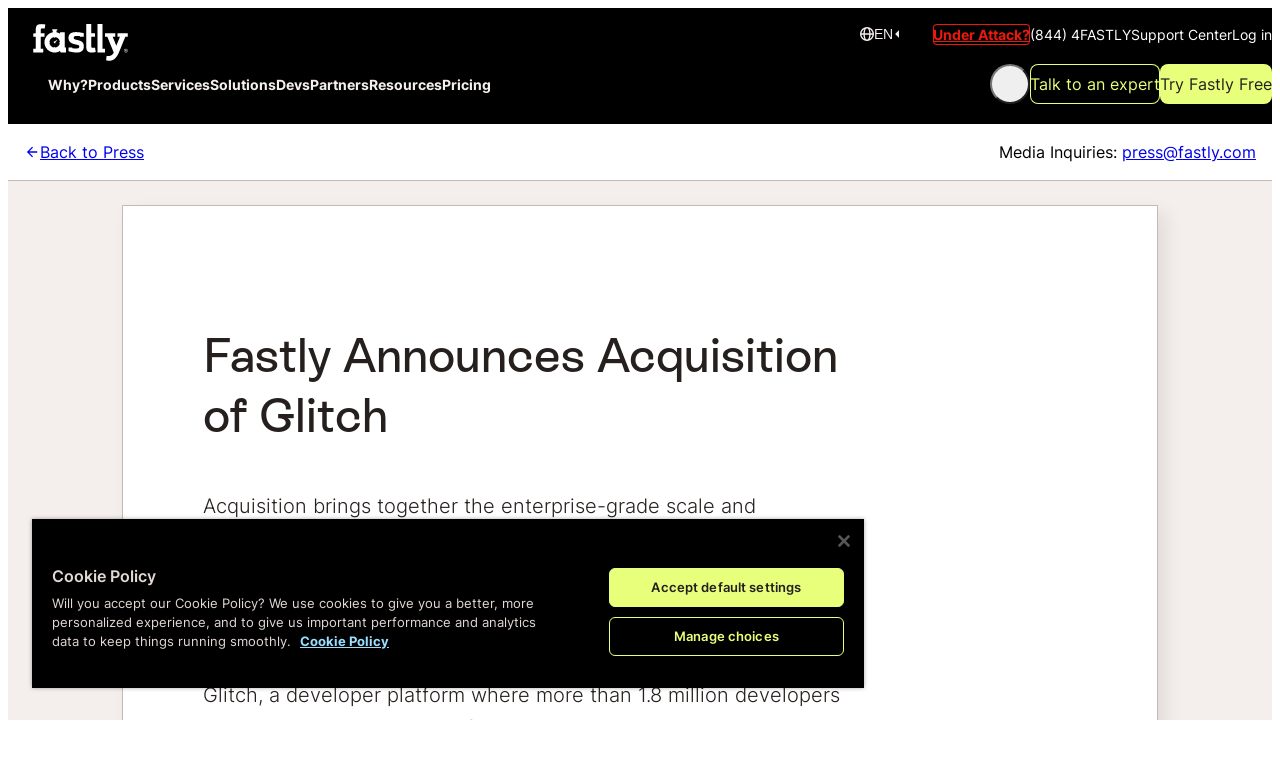

--- FILE ---
content_type: text/html
request_url: https://www.fastly.com/press/press-releases/fastly-announces-acquisition-of-glitch
body_size: 26370
content:
<!DOCTYPE html><html lang="en-US" class="_1jkcyap1"> <head><script>(function(e,t,p){var n=document.documentElement,s={p:[],r:[]},u={p:s.p,r:s.r,push:function(e){s.p.push(e)},ready:function(e){s.r.push(e)}};e.intellimize=u,n.className+=" "+p,setTimeout(function(){n.className=n.className.replace(RegExp(" ?"+p),"")},t)})(window, 1000, 'anti-flicker')</script><link as="script" href="https://cdn.intellimize.co/snippet/117419923.js" rel="preload"><script src="https://cdn.intellimize.co/snippet/117419923.js" async onerror="document.documentElement.className = document.documentElement.className.replace(RegExp(' ?anti-flicker'), '');"></script><link crossorigin="anonymous" href="https://api.intellimize.co" rel="preconnect"><link href="https://117419923.intellimizeio.com" rel="preconnect"><link crossorigin="anonymous" href="https://log.intellimize.co" rel="preconnect"><meta charset="UTF-8"><title>Fastly Announces Acquisition of Glitch | Fastly</title><meta name="description" content="Acquisition brings together the enterprise-grade scale and performance of Fastly’s edge cloud platform with Glitch’s ease-of-use and speed of application development "><meta name="viewport" content="width=device-width"><link href="https://www.fastly.com/press/press-releases/fastly-announces-acquisition-of-glitch" hreflang="en" rel="alternate"><link href="https://www.fastly.com/es/press/press-releases/fastly-announces-acquisition-of-glitch" hreflang="es" rel="alternate"><link href="https://www.fastly.com/de/press/press-releases/fastly-announces-acquisition-of-glitch" hreflang="de" rel="alternate"><link href="https://www.fastly.com/fr/press/press-releases/fastly-announces-acquisition-of-glitch" hreflang="fr" rel="alternate"><link href="https://www.fastly.com/it/press/press-releases/fastly-announces-acquisition-of-glitch" hreflang="it" rel="alternate"><link href="https://www.fastly.com/jp/press/press-releases/fastly-announces-acquisition-of-glitch" hreflang="ja" rel="alternate"><link href="https://www.fastly.com/press/press-releases/fastly-announces-acquisition-of-glitch" hreflang="x-default" rel="alternate"><link href="https://www.fastly.com/press/press-releases/fastly-announces-acquisition-of-glitch" rel="canonical"><link href="/blog_rss.xml" rel="alternate" title="RSS" type="application/rss+xml"><meta content="Fastly Announces Acquisition of Glitch | Fastly" property="og:title"><meta content="Acquisition brings together the enterprise-grade scale and performance of Fastly’s edge cloud platform with Glitch’s ease-of-use and speed of application development " property="og:description"><meta content="website" property="og:type"><meta content="//www.fastly.com/cimages/ocb1q9kflo7k/6JBugTYTfoKMXil79Ob4ne/ff8a21b1b1c21f2b7e21ed759977b944/metadataImage-fastly-generic.png?auto=avif&#38;canvas=1200:630&#38;width=1200&#38;height=630&#38;fit=bounds&#38;bg-color=FFFFFF" name="image" property="og:image"><meta content="summary_large_image" name="twitter:card"><meta content="@fastly" name="twitter:creator"><meta content="Fastly Announces Acquisition of Glitch | Fastly" name="twitter:title"><meta content="Acquisition brings together the enterprise-grade scale and performance of Fastly’s edge cloud platform with Glitch’s ease-of-use and speed of application development " name="twitter:description"><meta content="//www.fastly.com/cimages/ocb1q9kflo7k/6JBugTYTfoKMXil79Ob4ne/ff8a21b1b1c21f2b7e21ed759977b944/metadataImage-fastly-generic.png?auto=avif&#38;canvas=1200:600&#38;width=1200&#38;height=600&#38;fit=bounds&#38;bg-color=FFFFFF" name="twitter:image"><link href="/favicons/favicon.ico" rel="icon" sizes="any"><link href="/favicons/favicon.svg" rel="icon" type="image/svg+xml"><link href="/favicons/apple-touch-icon-57x57.png" rel="apple-touch-icon-precomposed" sizes="57x57"><link href="/favicons/apple-touch-icon-114x114.png" rel="apple-touch-icon-precomposed" sizes="114x114"><link href="/favicons/apple-touch-icon-72x72.png" rel="apple-touch-icon-precomposed" sizes="72x72"><link href="/favicons/apple-touch-icon-144x144.png" rel="apple-touch-icon-precomposed" sizes="144x144"><link href="/favicons/apple-touch-icon-60x60.png" rel="apple-touch-icon-precomposed" sizes="60x60"><link href="/favicons/apple-touch-icon-120x120.png" rel="apple-touch-icon-precomposed" sizes="120x120"><link href="/favicons/apple-touch-icon-76x76.png" rel="apple-touch-icon-precomposed" sizes="76x76"><link href="/favicons/apple-touch-icon-152x152.png" rel="apple-touch-icon-precomposed" sizes="152x152"><link href="/favicons/favicon-196x196.png" rel="icon" sizes="196x196" type="image/png"><link href="/favicons/favicon-96x96.png" rel="icon" sizes="96x96" type="image/png"><link href="/favicons/favicon-32x32.png" rel="icon" sizes="32x32" type="image/png"><link href="/favicons/favicon-16x16.png" rel="icon" sizes="16x16" type="image/png"><link href="/favicons/favicon-128x128.png" rel="icon" sizes="128x128" type="image/png"><meta content=" " name="application-name"><meta content="#FFFFFF" name="msapplication-TileColor"><meta content="/favicons/mstile-144x144.png" name="msapplication-TileImage"><meta content="/favicons/mstile-70x70.png" name="msapplication-square70x70logo"><meta content="/favicons/mstile-150x150.png" name="msapplication-square150x150logo"><meta content="/favicons/mstile-310x150.png" name="msapplication-wide310x150logo"><meta content="/favicons/mstile-310x310.png" name="msapplication-square310x310logo"><script type="text/javascript">
  ;(function (apiKey) {
    ;(function (p, e, n, d, o) {
      var v, w, x, y, z
      o = p[d] = p[d] || {}
      o._q = o._q || []
      v = ["initialize", "identify", "updateOptions", "pageLoad", "track"]
      for (w = 0, x = v.length; w < x; ++w)
        (function (m) {
          o[m] =
            o[m] ||
            function () {
              o._q[m === v[0] ? "unshift" : "push"]([m].concat([].slice.call(arguments, 0)))
            }
        })(v[w])
      y = e.createElement(n)
      y.async = !0
      y.src = "https://cdn.pendo.io/agent/static/" + apiKey + "/pendo.js"
      z = e.getElementsByTagName(n)[0]
      z.parentNode.insertBefore(y, z)
    })(window, document, "script", "pendo")
  })("08eb7aa5-3521-4ef5-597f-4d6073b28ef8")

  const initializePendo = () => {
    if (window.pendo) {
      return window.pendo.initialize({
        // Leave visitor and account empty for anonymous tracking
        visitor: {
          id: null,
        },
        account: {
          id: null,
        },
      })
    } else {
      console.log("Pendo is not ready yet, retrying...")
      setTimeout(initializePendo, 500)
    }
  }

  initializePendo()
</script><script>
  LUX = (function () {
    function n() {
      return Date.now ? Date.now() : +new Date()
    }
    var r,
      e = n(),
      t = window.performance || {},
      a = t.timing || {
        navigationStart: (null === (r = window.LUX) || void 0 === r ? void 0 : r.ns) || e,
      }
    function o() {
      return t.now ? ((r = t.now()), Math.floor(r)) : n() - a.navigationStart
      var r
    }
    ;((LUX = window.LUX || {}).ac = []),
      (LUX.addData = function (n, r) {
        return LUX.cmd(["addData", n, r])
      }),
      (LUX.cmd = function (n) {
        return LUX.ac.push(n)
      }),
      (LUX.getDebug = function () {
        return [[e, 0, []]]
      }),
      (LUX.init = function () {
        return LUX.cmd(["init"])
      }),
      (LUX.mark = function () {
        for (var n = [], r = 0; r < arguments.length; r++) n[r] = arguments[r]
        if (t.mark) return t.mark.apply(t, n)
        var e = n[0],
          a = n[1] || {}
        void 0 === a.startTime && (a.startTime = o())
        LUX.cmd(["mark", e, a])
      }),
      (LUX.markLoadTime = function () {
        return LUX.cmd(["markLoadTime", o()])
      }),
      (LUX.measure = function () {
        for (var n = [], r = 0; r < arguments.length; r++) n[r] = arguments[r]
        if (t.measure) return t.measure.apply(t, n)
        var e,
          a = n[0],
          i = n[1],
          u = n[2]
        e = "object" == typeof i ? n[1] : { start: i, end: u }
        e.duration || e.end || (e.end = o())
        LUX.cmd(["measure", a, e])
      }),
      (LUX.send = function () {
        return LUX.cmd(["send"])
      }),
      (LUX.ns = e)
    var i = LUX
    if (
      ((window.LUX_ae = []),
      window.addEventListener("error", function (n) {
        window.LUX_ae.push(n)
      }),
      (window.LUX_al = []),
      "function" == typeof PerformanceObserver && "function" == typeof PerformanceLongTaskTiming)
    ) {
      var u = new PerformanceObserver(function (n) {
        for (var r = n.getEntries(), e = 0; e < r.length; e++) window.LUX_al.push(r[e])
      })
      try {
        u.observe({ type: "longtask" })
      } catch (n) {}
    }
    return i
  })()
</script> <script src="https://cdn.speedcurve.com/js/lux.js?id=4272646268" async crossorigin="anonymous"></script><script type="application/ld+json">
  {
    "@context": "http://schema.org/",
    "@type": "Organization",
    "name": "Fastly",
    "address": {
      "@type": "PostalAddress",
      "addressLocality": "San Francisco, CA",
      "postalCode": "94107",
      "streetAddress": "475 Brannan St #300"
    },
    "contactPoint": {
      "@type": "ContactPoint",
      "telephone": "+1-844-432-7859",
      "contactType": "customer service"
    },
    "url": "https://www.fastly.com",
    "logo": "https://www.fastly.com/img/og-image-lg.png?canvas=1200:630&width=1200&height=630&fit=bounds&bg-color=FFFFFF",
    "sameAs": [
      "https://www.facebook.com/FastlyEdgeCloud",
      "https://twitter.com/fastly",
      "https://twitter.com/fastlyjapan",
      "https://en.wikipedia.org/wiki/Fastly",
      "https://www.youtube.com/user/FastlyCDN",
      "https://www.linkedin.com/company/fastly",
      "https://vimeo.com/fastly"
    ]
  }
</script> <script type="application/ld+json">
  {
    "@context": "http://schema.org",
    "@type": "Corporation",
    "name": "Fastly",
    "url": "https://www.fastly.com",
    "description": "Fastly’s edge cloud platform helps the world’s most
    popular digital businesses keep pace with their customer expectations
    by delivering fast, secure, and scalable online experiences."
  }
</script><!-- Before GTM code --><script>
  window.dataLayer = window.dataLayer || []
  function gtag() {
    dataLayer.push(arguments)
  }
</script> <!-- Google Tag Manager --><script>
  ;(function (w, d, s, l, i) {
    w[l] = w[l] || []
    w[l].push({ "gtm.start": new Date().getTime(), event: "gtm.js" })
    var f = d.getElementsByTagName(s)[0],
      j = d.createElement(s),
      dl = l != "dataLayer" ? "&l=" + l : ""
    j.async = true
    j.src = "https://www.googletagmanager.com/gtm.js?id=" + i + dl
    f.parentNode.insertBefore(j, f)
  })(window, document, "script", "dataLayer", "GTM-W9FKFHD")
</script> <!-- End Google Tag Manager --><link as="font" crossorigin="anonymous" href="/_astro/inter-latin-wght-normal.BgVq2Tq4.woff2" rel="preload"><link as="font" crossorigin="anonymous" href="/_astro/ESRebondGrotesque-Bold.Vvb2hi1S.woff2" rel="preload"><link as="font" crossorigin="anonymous" href="/_astro/ESRebondGrotesque-Medium.C-5an2ne.woff2" rel="preload"><link as="font" crossorigin="anonymous" href="/_astro/ESRebondGrotesque-Regular.BMHg1z8b.woff2" rel="preload"><style>.qki1re0{scroll-margin-top:120px}.qki1re1:focus-visible{outline:2px solid var(--COLOR--link);outline-offset:2px;border-radius:var(--_1c8hz7014)}.qki1re2:hover{color:var(--_1c8hz703s);text-decoration:underline}.qki1re3{color:var(--_1c8hz703s)}.qki1re4{display:flex;align-items:center;gap:var(--_1c8hz704);align-self:start;text-align:start}.qki1re5{text-wrap:balance}.qki1re6{font-family:var(--_1c8hz70f);line-height:165%;font-weight:300;text-wrap:pretty}.qki1re7{font-size:var(--_1c8hz70k)}.qki1re8{font-size:var(--_1c8hz70l)}.qki1re9{box-shadow:12px 12px 32px #4446391a}.qki1rea{box-shadow:12px 12px 32px #4446391a;transition:all .15s}.qki1rea:hover{box-shadow:10px 10px 30px #44463933}.qki1reb{box-shadow:8px 8px 16px #4446391a}.qki1rec{container-type:inline-size;width:100%}.qki1red{hyphens:auto}.qki1red a{color:var(--COLOR--link)}.qki1red a:hover{color:var(--COLOR--link);text-decoration:underline}.qki1red a:focus-visible{outline:2px solid var(--COLOR--link);outline-offset:2px;border-radius:var(--_1c8hz7014)}.qki1red b{font-weight:var(--_1c8hz7011)}@supports (text-wrap: pretty){.qki1re5{text-wrap:pretty}}@media (min-width: 768px){.qki1re7{font-size:var(--_1c8hz70l)}.qki1re8{font-size:var(--_1c8hz70m)}}@container (min-width: 400px){.qki1red{hyphens:none}}
._7e40460{border-inline-start:2px solid transparent;padding-inline-start:var(--_1c8hz703)}._7e40461{position:sticky;top:calc(120px + var(--_1c8hz706));display:none;flex-direction:column;gap:var(--_1c8hz703);padding-block:var(--_1c8hz703);max-height:calc(100vh - (120px + var(--_1c8hz706)));overflow-y:scroll}._7e40463{display:flex;flex-direction:column;gap:var(--_1c8hz703)}._7e40464{transition:all .15s;color:var(--_1c8hz704d)}._7e40464[data-active]{border-color:var(--_1c8hz703s);color:var(--_1c8hz705f)}._7e40464[data-level=second]{margin-inline-start:var(--_1c8hz706)}@media screen and (min-width: 1100px){._7e40461{display:flex}}
.toq9zr0{align-items:center;display:flex;flex-direction:column;border-bottom-width:1px;border-bottom-style:solid;padding:var(--_1c8hz705)}.toq9zr2{padding:var(--_1c8hz703) var(--_1c8hz705)}.toq9zr3{padding-block:0;padding-inline:var(--_1c8hz706)}.toq9zr4{background-color:var(--_1c8hz705f);color:var(--_1c8hz705g);border-bottom-color:transparent}.toq9zr5{background-color:var(--_1c8hz705g);color:var(--_1c8hz705f);border-bottom-color:var(--_1c8hz704a)}.toq9zr6{display:flex;align-items:center;width:100%;max-width:1280px;box-sizing:content-box}.toq9zr7{justify-content:space-between}.toq9zr8{justify-content:end}.toq9zr9{justify-content:center}.toq9zrb{display:flex;align-items:center;gap:var(--_1c8hz703);text-align:right}.toq9zrc{display:none}.toq9zrd{color:var(--_1c8hz704g);display:inline-flex;gap:var(--_1c8hz702)}.toq9zrd:hover{color:var(--_1c8hz703s)}.toq9zr4 .toq9zrd{color:var(--_1c8hz705g)}.toq9zr4 .toq9zrd:hover{color:var(--_1c8hz703s)}.toq9zre{height:100%}.toq9zrf:hover path{fill:var(--_1c8hz703s)}@media screen and (min-width: 768px){.toq9zrc{display:flex}}
.qki1re0{scroll-margin-top:120px}.qki1re1:focus-visible{outline:2px solid var(--COLOR--link);outline-offset:2px;border-radius:var(--_1c8hz7014)}.qki1re2:hover{color:var(--_1c8hz703s);text-decoration:underline}.qki1re3{color:var(--_1c8hz703s)}.qki1re4{display:flex;align-items:center;gap:var(--_1c8hz704);align-self:start;text-align:start}.qki1re5{text-wrap:balance}.qki1re6{font-family:var(--_1c8hz70f);line-height:165%;font-weight:300;text-wrap:pretty}.qki1re7{font-size:var(--_1c8hz70k)}.qki1re8{font-size:var(--_1c8hz70l)}.qki1re9{box-shadow:12px 12px 32px #4446391a}.qki1rea{box-shadow:12px 12px 32px #4446391a;transition:all .15s}.qki1rea:hover{box-shadow:10px 10px 30px #44463933}.qki1reb{box-shadow:8px 8px 16px #4446391a}.qki1rec{container-type:inline-size;width:100%}.qki1red{hyphens:auto}.qki1red a{color:var(--COLOR--link)}.qki1red a:hover{color:var(--COLOR--link);text-decoration:underline}.qki1red a:focus-visible{outline:2px solid var(--COLOR--link);outline-offset:2px;border-radius:var(--_1c8hz7014)}.qki1red b{font-weight:var(--_1c8hz7011)}@supports (text-wrap: pretty){.qki1re5{text-wrap:pretty}}@media (min-width: 768px){.qki1re7{font-size:var(--_1c8hz70l)}.qki1re8{font-size:var(--_1c8hz70m)}}@container (min-width: 400px){.qki1red{hyphens:none}}
.h1ac710{align-items:center;background-color:var(--_1c8hz7048);display:flex;flex-direction:column;flex-grow:1;min-height:100%;padding:var(--_1c8hz706) var(--_1c8hz705)}.h1ac711{background-color:var(--_1c8hz705g);border:1px solid var(--_1c8hz704a);box-shadow:8px 8px 16px #4446391a;color:var(--_1c8hz704g);max-width:1036px;width:100%;overflow-wrap:anywhere}.h1ac712{margin:var(--_1c8hz706)}.h1ac714{overflow-x:hidden;scroll-margin-block-start:80px}.h1ac714>:is(h2,h3,h4){padding-block-start:0}.h1ac716{--h1ac715: 664px}.h1ac714 .h1ac717{max-width:var(--h1ac715);margin-inline:auto}.h1ac718{border-radius:var(--_1c8hz7014)}.h1ac719{margin-block-end:var(--_1c8hz706)}.h1ac71a{color:var(--_1c8hz703s)}.h1ac71a:hover{text-decoration:underline}.h1ac71b{display:flex;flex-direction:column;gap:var(--_1c8hz703);padding-block:var(--_1c8hz703);max-width:var(--h1ac715);margin-inline:auto}.h1ac71c{overflow:hidden;width:100%;border-top:1px solid var(--_1c8hz704a)}.h1ac71d:is(div){overflow:hidden;align-items:center;padding:var(--_1c8hz707)}@media screen and (min-width: 1100px){article[data-show-sidebar] .h1ac712{margin:var(--_1c8hz709);margin-inline-end:var(--_1c8hz707)}.h1ac711[data-show-sidebar] .h1ac713{display:grid;align-items:flex-start;justify-content:space-between;grid-template-columns:1fr 240px;column-gap:var(--_1c8hz706)}[data-show-sidebar] .h1ac714 .h1ac717,.h1ac71b{margin-inline:unset}}@media screen and (min-width: 1280px){.h1ac711[data-show-sidebar]{max-width:1150px}article[data-show-sidebar] .h1ac712{margin:var(--_1c8hz70b)}}@media screen and (min-width: 768px){.h1ac712{margin:var(--_1c8hz709)}}@media screen and (min-width: 1024px){.h1ac712{margin:var(--_1c8hz70b)}}
.t1dxzd0{color:var(--_1c8hz705f);display:flex;gap:var(--_1c8hz704);max-width:280px;min-width:200px}.t1dxzd1{height:auto;width:64px;max-inline-size:unset;max-block-size:unset;padding-block-start:var(--_1c8hz702)}.t1dxzd2{font-weight:var(--_1c8hz7011)}.t1dxzd2:hover{text-decoration:underline;color:var(--_1c8hz703s)}.t1dxzd2:focus-visible{outline:1px solid var(--_1c8hz703s);outline-offset:2px;border-radius:var(--_1c8hz7014);color:var(--_1c8hz703s)}
.cu2twv1{font-size:var(--_1c8hz70l);text-align:center;color:var(--_1c8hz704e)}.cu2twv2{max-height:fit-content;aspect-ratio:var(--cu2twv0)}.cu2twv3{max-width:fit-content}.cu2twv5:focus-visible{outline:2px solid var(--_1c8hz703s);outline-offset:2px;border-radius:var(--_1c8hz7014)}.cu2twv6{display:flex}.cu2twv7{height:100%}.cu2twv8{background:linear-gradient(135deg,#eb1a0c,#ff8533 69.79%);object-fit:cover;width:100%;height:100%;border-radius:var(--_1c8hz7014);transition:border-radius .2s}.cu2twv8:hover{border-radius:var(--_1c8hz7017)}
@keyframes _1g537f43{0%{transform:translate(0)}to{transform:translate(calc(-100% - var(--_1c8hz706)))}}._1g537f40{width:100%;position:relative;display:flex;flex-direction:column;justify-content:center;align-items:center;overflow:hidden}._1g537f41{position:relative;overflow:scroll;display:flex;user-select:-moz-none;gap:var(--_1c8hz706);max-width:1280px;width:100%}._1g537f42{display:flex;max-width:1280px;width:100%;flex-direction:column;row-gap:var(--_1c8hz706);position:relative}._1g537f44{display:flex;flex-direction:row;column-gap:var(--_1c8hz706);align-items:center;justify-content:space-around;flex-shrink:0;min-width:100%;gap:var(--_1c8hz706)}._1g537f41:hover ._1g537f44{animation-play-state:paused}._1g537f45{display:flex;flex-direction:column;row-gap:var(--_1c8hz706);align-items:center;justify-content:center;flex-shrink:0;min-width:100%;flex-wrap:wrap}._1g537f47{font-family:var(--_1c8hz70g);font-size:var(--_1c8hz70n);font-weight:var(--_1c8hz70y);margin:0 0 var(--_1c8hz706);text-align:center;text-wrap:balance;max-width:1280px;width:100%}._1g537f48{display:flex;flex-direction:column;padding-block:var(--_1c8hz705);padding-inline:var(--_1c8hz706);border-radius:var(--_1c8hz7015);&:nth-of-type(4n+1){background:var(--_1c8hz7057);color:var(--_1c8hz705f)}&:nth-of-type(4n+2){background:var(--_1c8hz703s);color:var(--_1c8hz705g)}&:nth-of-type(4n+3){background:var(--_1c8hz703z);color:var(--_1c8hz705f)}&:nth-of-type(4n+4){background:var(--_1c8hz704q);color:var(--_1c8hz705g)}}._1g537f49{display:flex;flex-direction:row;column-gap:var(--_1c8hz705);justify-content:flex-end;align-items:baseline}._1g537f4a{font-family:var(--_1c8hz70g);font-size:var(--_1c8hz70k);font-weight:var(--_1c8hz7010)}._1g537f4b{font-family:var(--_1c8hz70g);font-size:var(--_1c8hz70o);font-weight:var(--_1c8hz70y)}._1g537f4c{color:var(--_1c8hz704c);font-family:var(--_1c8hz70f);font-size:var(--_1c8hz70j);font-weight:var(--_1c8hz70y)}._1g537f4d{display:flex;flex-direction:row;flex-wrap:wrap;justify-content:center;column-gap:var(--_1c8hz704);font-size:var(--_1c8hz70k);max-width:1280px;width:100%;align-items:baseline;padding-block:var(--_1c8hz706)}._1g537f4e{display:flex;flex-direction:row;gap:4px;color:var(--_1c8hz704c);align-items:baseline}._1g537f4f{color:var(--_1c8hz704a);font-family:var(--_1c8hz70f);font-weight:var(--_1c8hz70y);align-items:baseline}._1g537f4g{align-self:center;align-items:baseline}@media (prefers-reduced-motion: no-preference){._1g537f41{overflow:hidden}._1g537f41:after{content:"";position:absolute;top:0;left:0;width:100%;height:100%;background:linear-gradient(to right,#fffc,#fff0 1rem calc(100% - 1rem),#fffc)}._1g537f44{animation:_1g537f43 40s linear infinite}@media screen and (min-width: 544px){._1g537f41:after{background:linear-gradient(to right,#fff,#fff0 2rem calc(100% - 2rem),#fff)}}}@media screen and (min-width: 1024px){._1g537f42{flex-direction:row;gap:var(--_1c8hz706)}._1g537f45{flex-direction:row;column-gap:var(--_1c8hz706)}}@media (prefers-reduced-motion: reduce){._1g537f46{display:none}}@media (max-width: 425px){._1g537f4b{font-size:var(--_1c8hz70l)}}@media screen and (min-width: 544px){._1g537f4d{font-size:var(--_1c8hz70l)}}
.co6k500{overflow:hidden;display:flex;width:100%;position:relative;margin-block:var(--_1c8hz70b)}.co6k501{justify-content:flex-start}.co6k502{justify-content:flex-end}.co6k503{max-width:1280px;width:100%;display:flex;flex-direction:column-reverse;align-items:flex-start}.co6k505{align-items:flex-end}.co6k506{max-width:400px;width:100%;height:400px;margin-bottom:var(--_1c8hz709)}.co6k507{border-radius:0 var(--_1c8hz7019) var(--_1c8hz7019) 0;margin-left:calc(var(--_1c8hz705) * -1)}.co6k508{border-radius:var(--_1c8hz7019) 0 0 var(--_1c8hz7019);margin-right:calc(var(--_1c8hz705) * -1)}.co6k509{position:relative;z-index:1;display:flex;width:100%;flex-direction:column;align-items:start;justify-content:center;padding-inline:var(--_1c8hz705)}.co6k50a{font-family:var(--_1c8hz70g);font-size:var(--_1c8hz70p);font-weight:500;margin:0 0 var(--_1c8hz706)}.co6k50c{line-height:150%;font-family:var(--_1c8hz70f);margin:0 0 var(--_1c8hz706)}.co6k50c b{font-weight:var(--_1c8hz7010)}.co6k50d{display:flex;gap:var(--_1c8hz705);flex-direction:column;margin-block-start:var(--_1c8hz704)}@media screen and (min-width: 1024px){.co6k503{gap:var(--_1c8hz70a);align-items:center}.co6k506{margin-bottom:0;margin-inline:0}.co6k50a{font-size:var(--_1c8hz70q)}}@media screen and (min-width: 1440px){.co6k500{justify-content:center}.co6k506{border-radius:var(--_1c8hz7019)}}@media screen and (min-width: 768px){.co6k504{flex-direction:row-reverse;margin-left:0}.co6k505{flex-direction:row;margin-right:0}}@media (min-width: 990px){.co6k50d{flex-direction:row}}
._1ch1nth0{margin-block-end:var(--_1c8hz706)}._1ch1nth1{max-width:var(--h1ac715)}._1ch1nth2{display:flex;flex-direction:column;gap:var(--_1c8hz702);color:var(--_1c8hz705f);border-left:1px dashed currentColor;padding-left:var(--_1c8hz704);margin-block-end:var(--_1c8hz708);font-size:var(--_1c8hz70k)}._1ch1nth3{display:flex;gap:var(--_1c8hz704)}._1ch1nth4{margin-right:var(--_1c8hz702)}@media screen and (min-width: 768px){._1ch1nth2{gap:var(--_1c8hz703)}}._1ahwa3u0{font-size:var(--_1c8hz70k);font-weight:var(--_1c8hz7011);color:var(--_1c8hz705f);font-family:var(--_1c8hz70g)}._1ahwa3u1{display:grid;grid-template-columns:1fr;gap:var(--_1c8hz705);margin-block-end:var(--_1c8hz706)}._1ahwa3u2{margin-block-end:var(--_1c8hz706)}._1ahwa3u3{min-height:60px;width:auto}@media (min-width: 48rem){._1ahwa3u1{grid-template-columns:repeat(2,1fr)}}@media (min-width: 64rem){._1ahwa3u1{grid-template-columns:repeat(3,1fr)}}@media screen and (min-width: 1100px){.h1ac711[data-show-sidebar] ._1ahwa3u2{margin-inline:0;width:100%}}._1b5jxll0{max-width:1036px;align-content:center;width:100%}@media screen and (min-width: 768px){._1b5jxll0{margin-block-end:var(--_1c8hz705)}}._7e40460{border-inline-start:2px solid transparent;padding-inline-start:var(--_1c8hz703)}._7e40461{position:sticky;top:calc(120px + var(--_1c8hz706));display:none;flex-direction:column;gap:var(--_1c8hz703);padding-block:var(--_1c8hz703);max-height:calc(100vh - (120px + var(--_1c8hz706)));overflow-y:scroll}._7e40463{display:flex;flex-direction:column;gap:var(--_1c8hz703)}._7e40464{transition:all .15s;color:var(--_1c8hz704d)}._7e40464[data-active]{border-color:var(--_1c8hz703s);color:var(--_1c8hz705f)}._7e40464[data-level=second]{margin-inline-start:var(--_1c8hz706)}@media screen and (min-width: 1100px){._7e40461{display:flex}}
.tw4jxu0{display:flex;flex-wrap:wrap;gap:var(--_1c8hz703)}.tw4jxu1{padding-inline:var(--_1c8hz702);border:1px solid var(--_1c8hz705f);border-radius:var(--_1c8hz7013)}.sdq0zi1:hover .tw4jxu1{border-color:var(--_1c8hz705g);color:var(--_1c8hz705g)}.tw4jxu1:is(a):hover{border-color:var(--_1c8hz703s);color:var(--_1c8hz703s)}.tw4jxu1:is(a):focus-visible{border-color:var(--_1c8hz703s);color:var(--_1c8hz703s)}
._1gso9pg0{width:100%;padding:var(--_1c8hz705);border-radius:var(--_1c8hz7017);border:1px solid var(--_1c8hz7049);color:var(--_1c8hz705g);background-color:var(--_1c8hz705f);display:flex;flex-direction:column;align-items:center;justify-content:center;gap:var(--_1c8hz704)}._1gso9pg2{flex-shrink:0}._1gso9pg3{position:relative;border:1px solid var(--_1c8hz703s);border-radius:var(--_1c8hz7013);padding-inline-end:var(--_1c8hz705);padding-inline-start:var(--_1c8hz707);padding-block:var(--_1c8hz704)}._1gso9pg4{text-wrap:pretty}._1gso9pg5{font-size:var(--_1c8hz70l);line-height:var(--_1c8hz70w);font-family:var(--_1c8hz70f);font-weight:var(--_1c8hz7011)}._1gso9pg6{position:absolute;left:var(--_1c8hz703);top:var(--_1c8hz704);margin-block-start:6px}._1gso9pg3 ._1gso9pg6{color:var(--_1c8hz703s)}@media screen and (min-width: 768px){._1gso9pg0{flex-direction:row;gap:var(--_1c8hz707);justify-content:space-between}._1gso9pg0:has(p.short){justify-content:center}._1gso9pg3{padding-inline-end:var(--_1c8hz706);padding-inline-start:var(--_1c8hz709)}._1gso9pg6{left:var(--_1c8hz706)}}
.jzjp430{margin-block-end:var(--_1c8hz705)}.jzjp431{scroll-margin-block-start:80px}.jzjp432{padding-block-start:var(--_1c8hz708)}.jzjp433{padding-block-start:var(--_1c8hz705)}.jzjp434{color:var(--_1c8hz703s)}.jzjp434:focus{background-color:var(--_1c8hz703n);outline:var(--_1c8hz703s) solid 2px;outline-offset:1px}.jzjp434:hover{background-color:var(--_1c8hz703n)}.jzjp435{font-weight:var(--_1c8hz7011)}.jzjp431 .jzjp435{font-weight:inherit}.jzjp436{padding-left:var(--_1c8hz706);border-left:1px dashed var(--_1c8hz704g)}.jzjp437{padding:var(--_1c8hz705);border-radius:var(--_1c8hz7015);border:1px solid var(--_1c8hz704a);overflow-y:scroll;max-width:664px;margin-inline:auto}li>.jzjp437{display:inline;line-height:var(--_1c8hz70u);border-radius:var(--_1c8hz7014);padding-inline:var(--_1c8hz702);padding-block:.125rem}.jzjp438{font-family:var(--_1c8hz70h);color:#1f2328;font-size:var(--_1c8hz70l);line-height:var(--_1c8hz70u);border-radius:var(--_1c8hz7014);border:1px solid var(--_1c8hz704a);padding-inline:var(--_1c8hz702);padding-block:.125rem}.jzjp437>.jzjp438{line-height:var(--_1c8hz70v);border:0;padding:0;border-radius:0}.jzjp431 .jzjp438{font-size:.9em;line-height:inherit;border:0;padding:inherit}.jzjp439{border-top:1px solid var(--_1c8hz704e);display:block;width:100%;margin:2em 0}.jzjp43a{font-style:italic}.jzjp431 .jzjp43a{font-style:normal}.jzjp43b{margin-inline:auto}.jzjp43c{border-radius:var(--_1c8hz7014)}.jzjp43d{list-style-type:decimal;list-style-position:outside;padding-left:var(--_1c8hz707)}.jzjp43e{list-style-type:disc;padding-left:1.875rem}.jzjp43f{margin-block-end:var(--_1c8hz705)}.jzjp43f::marker{content:unset}.jzjp43e>.jzjp43f{padding-left:.125rem}.jzjp43g::marker{font-size:var(--_1c8hz70k)}.jzjp43h::marker{font-size:var(--_1c8hz70l)}.jzjp43i{vertical-align:sub;font-size:smaller}.jzjp43j{vertical-align:super;font-size:smaller}.jzjp43k{text-decoration-line:underline}.jzjp43l{max-width:100%;overflow-x:scroll}.jzjp43m{border-spacing:0;margin-block-end:var(--_1c8hz706);width:100%}.jzjp43n{padding-block:var(--_1c8hz704);padding-inline:var(--_1c8hz702);border-bottom:1px solid var(--_1c8hz704b);min-width:8rem}.jzjp43o{padding-inline:var(--_1c8hz704);background-color:var(--_1c8hz7048);border-width:0}.jzjp43o:not(:first-of-type){text-align:center}.jzjp43p{display:block;text-align:center;line-height:0}.jzjp43n>.jzjp43q{margin-block-end:0}.jzjp43o>.jzjp43q{font-weight:var(--_1c8hz7011)}.jzjp43t{max-width:400px;margin:var(--_1c8hz707) auto}@media (min-width: 768px){.jzjp430{margin-block-end:var(--_1c8hz706)}.jzjp432{padding-block-start:var(--_1c8hz70a)}.jzjp43g::marker{font-size:var(--_1c8hz70l)}.jzjp43h::marker{font-size:var(--_1c8hz70m)}.jzjp43n{padding-block:var(--_1c8hz705);padding-inline:var(--_1c8hz705)}.jzjp43n>.jzjp43q{font-size:var(--_1c8hz70l)}}
</style>
<link rel="stylesheet" href="/_astro/_legalPath_.BcdtUiub.css">
<style>._container_skf7b_1{align-items:center;color:var(--COLOR--text);display:flex;flex-direction:column;flex-grow:1;background:var(--COLOR--background)}._inner_skf7b_10{align-items:flex-start;display:flex;flex-direction:column;flex-grow:1;max-width:var(--LAYOUT--max-width);width:100%}._innerPadding_skf7b_19{padding-inline:var(--LAYOUT--size--lg);padding-block:var(--LAYOUT--size--lg);@media (min-width: 1280px){max-width:calc(var(--LAYOUT--max-width) + calc(2 * var(--LAYOUT--size--lg)))}}
.yt3zx80{width:100%;display:flex;gap:var(--_1c8hz707);padding-block:var(--_1c8hz708);flex-direction:column;color:var(--COLOR--text)}.yt3zx82{align-items:flex-start}.yt3zx83{width:100%}@media screen and (min-width: 1024px){.yt3zx82{flex-direction:row}}
</style>
<link rel="stylesheet" href="/_astro/_conversionPath_.DElYusfQ.css">
<style>._1amwr4y0{position:relative}._1amwr4y0:hover{cursor:pointer}._1amwr4y1:before{content:"";position:absolute;inset:0;z-index:1}._1amwr4y1:focus-visible{outline:2px solid var(--COLOR--link);outline-offset:2px;border-radius:var(--_1c8hz7014)}._1b61mah0{display:flex;flex-direction:column;gap:var(--_1c8hz705)}._1b61mah1{width:100%}._1b61mah2{border-radius:var(--_1c8hz7015);transition:border-radius .2s ease-in-out}._1b61mah0:hover ._1b61mah2,._1b61mah0:focus-within ._1b61mah2{border-radius:var(--_1c8hz7017)}._1b61mah3{display:-webkit-box;-webkit-line-clamp:3;-webkit-box-orient:vertical;overflow:hidden}._1b61mah4{align-self:end;display:inline-flex;align-items:center;gap:var(--_1c8hz702)}
._prose-container_8qtaw_3{container-type:inline-size;width:100%}._prose_8qtaw_3{hyphens:auto;@container (min-width: 400px){hyphens:none}b{font-weight:var(--TYPOGRAPHY--font-weight--bold)}a{color:var(--COLOR--link);&:hover{color:var(--COLOR--link);text-decoration:underline}&:focus-visible{&:focus-visible{outline:2px solid var(--COLOR--link);outline-offset:2px;border-radius:var(--LAYOUT--radius--sm)}}}}._container_1pdsr_3{background-color:var(--COLOR--background);color:var(--COLOR--text);width:100%;overflow:hidden}._content-container_1pdsr_10{max-width:1280px;margin-inline:auto;@media (min-width: 768px){display:grid;grid-template-columns:repeat(2,minmax(0,1fr));grid-template-rows:600px;position:relative}}._hero-image-wrapper_1pdsr_22{height:100%;width:100%;@media (min-width: 768px){position:absolute;left:calc(50% - 6rem)}}._hero-image_1pdsr_22{width:100%;height:auto;display:block;@media (min-width: 768px){object-fit:cover;height:100%;width:auto}@media (min-width: 1024px){object-fit:contain}}._header_1pdsr_48{font-size:var(--TYPOGRAPHY--font-size--2xl);line-height:var(--TYPOGRAPHY--line-height--sm);font-weight:var(--TYPOGRAPHY--font-weight--medium);font-family:var(--TYPOGRAPHY--type--font-family--ornamental);@media (min-width: 768px){font-size:var(--TYPOGRAPHY--font-size--3xl)}text-wrap:balance;@supports (text-wrap: pretty){text-wrap:pretty}b{color:var(--COLOR--red--50)}}._subheader_1pdsr_57{font-size:var(--TYPOGRAPHY--font-size--sm);line-height:var(--TYPOGRAPHY--line-height--lg);font-weight:var(--TYPOGRAPHY--font-weight--bold);font-family:var(--TYPOGRAPHY--type--font-family--ornamental);@media (min-width: 768px){font-size:var(--TYPOGRAPHY--font-size--md)}}._bodyCopy_1pdsr_61{font-size:var(--TYPOGRAPHY--font-size--md);line-height:var(--TYPOGRAPHY--line-height--lg);@media (min-width: 768px){line-height:var(--TYPOGRAPHY--line-height--md)}margin-block-start:var(--LAYOUT--size--md);margin-block-end:var(--LAYOUT--size--xl)}._content_1pdsr_10{padding:var(--LAYOUT--size--lg);background-color:var(--COLOR--background);display:flex;flex-direction:column;justify-content:center;gap:var(--LAYOUT--size--md);@media (min-width: 768px){z-index:var(--LAYOUT--z-index--base)}}._actions_1pdsr_81{display:inline-flex;gap:var(--LAYOUT--size--md);flex-direction:column;@media (min-width: 544px){flex-direction:row}}._hero-image-button_1pdsr_91{cursor:pointer;&:focus-visible{outline:2px solid var(--COLOR--blue--70);outline-offset:2px;border-radius:var(--LAYOUT--radius--sm)}}
.d04fj40{display:flex;justify-content:space-between;gap:var(--_1c8hz705);flex-direction:column;width:100%}.d04fj42{text-align:center;justify-content:center;align-items:center}.d04fj44{text-align:right;flex-shrink:0}.d04fj46{vertical-align:middle}@media screen and (min-width: 768px){.d04fj41{align-items:end;flex-direction:row}.d04fj43{max-width:800px}}
</style>
<link rel="stylesheet" href="/_astro/_conversionPath_.DrzeMdiT.css">
<style>._1gkl3ed0{position:relative}._1gkl3ed1{font-size:var(--_1c8hz70k);font-family:var(--_1c8hz70h);line-height:var(--_1c8hz70v);margin-block-end:var(--_1c8hz706);padding:var(--_1c8hz705);border-radius:var(--_1c8hz7015);border:1px solid var(--_1c8hz704a)}._1gkl3ed2{text-wrap:pretty}._1gkl3ed3{position:absolute;right:var(--_1c8hz707);top:var(--_1c8hz702);z-index:3;color:var(--_1c8hz705f);border-radius:var(--_1c8hz7014);padding-block:var(--_1c8hz703);padding-inline:var(--_1c8hz703);line-height:1.333;vertical-align:middle;backdrop-filter:blur(4px);border:1px solid var(--_1c8hz7049);opacity:0;scale:.75;transition:125ms all}._1gkl3ed3[aria-hidden=false]{right:var(--_1c8hz709);opacity:1;scale:1}._1gkl3ed5{color:var(--_1c8hz705g);border-color:var(--_1c8hz704f);background:color-mix(in srgb,currentColor 10%,transparent);backdrop-filter:blur(2px) brightness(.75)}._1gkl3ed6{height:var(--_1c8hz708);width:var(--_1c8hz708);padding:var(--_1c8hz703);border-radius:var(--_1c8hz7014);fill:var(--_1c8hz705f);cursor:pointer;backdrop-filter:blur(2px);border:1px solid var(--_1c8hz7049)}._1gkl3ed6:hover{fill:var(--_1c8hz703s)}._1gkl3ed6:focus-visible{fill:var(--_1c8hz703s);outline:2px solid var(--_1c8hz703s)}._1gkl3ed0 ._1gkl3ed6{position:absolute;top:var(--_1c8hz702);right:var(--_1c8hz702);z-index:2}._1gkl3ed8{backdrop-filter:blur(2px) brightness(.75);border-color:var(--_1c8hz704f);fill:var(--_1c8hz705g)}._1gkl3ed8:hover{fill:var(--_1c8hz703z)}._1gkl3ed8:focus-visible{fill:var(--_1c8hz703z);outline:2px solid var(--_1c8hz703z)}@media screen and (min-width: 1100px){._1gkl3ed0{margin-inline:unset}}@media screen and (min-width: 544px){._1gkl3ed1{font-size:inherit}}._1uafkli0{max-width:100%;overflow:hidden;margin-block-end:var(--_1c8hz706)}._1uafkli1{display:flex;justify-content:center}._1uafkli0 pre{padding:var(--_1c8hz705);border-radius:var(--_1c8hz7015);border:1px solid var(--_1c8hz704a);overflow:scroll}._1uafkli0 code{font-family:var(--_1c8hz70h);color:#1f2328;font-size:var(--_1c8hz70l);line-height:var(--_1c8hz70v)}._1uafkli0 center{display:block;all:revert}@media (max-width: 40rem){._1uafkli1{aspect-ratio:16/9}._1uafkli1 iframe{width:100%;height:100%}}.y1kfbw0{color:var(--color-red-60);align-self:flex-start;height:32px;width:auto}.y1kfbw1{padding-block:var(--_1c8hz707);display:grid;grid-template-columns:auto 2fr;gap:var(--_1c8hz706)}.y1kfbw2{color:var(--_1c8hz704g)}.y1kfbw3{margin-bottom:var(--_1c8hz707)}.y1kfbw4:before{content:"–"}.y1kfbw5{display:block;font-size:var(--_1c8hz70l);padding-inline-start:var(--_1c8hz705)}@media screen and (min-width: 768px){.y1kfbw0{height:80px;width:auto}}._5hltdo0{border-block:1px solid var(--_1c8hz7049);padding-left:var(--_1c8hz704);padding-block:var(--_1c8hz703);margin-block:var(--_1c8hz70a)}._5hltdo1{color:var(--_1c8hz704g);width:100%;font-weight:var(--_1c8hz70z);padding-block-end:var(--_1c8hz705)}._5hltdo2{display:grid;gap:var(--_1c8hz704);width:100%}@media screen and (min-width: 768px){._5hltdo0{gap:var(--_1c8hz703)}._5hltdo2{grid-template-rows:auto;grid-template-columns:repeat(3,1fr);gap:var(--_1c8hz706)}}._19ga8y40{margin-block:var(--_1c8hz707);background-color:var(--_1c8hz7047);padding:var(--_1c8hz704)}._19ga8y41{margin-block:var(--_1c8hz707);padding-inline:var(--_1c8hz707)}._19ga8y41>:is(h2,h3,h4){padding-block-start:0}._19xukn30{padding:var(--_1c8hz706);border-left:2px dotted var(--_1c8hz7052);margin-block:var(--_1c8hz706);margin-inline:var(--_1c8hz704);border-radius:var(--_1c8hz7015);box-shadow:0 8px 20px #4446391a}._19xukn31{font-family:var(--_1c8hz70f);font-size:var(--_1c8hz70p);font-weight:var(--_1c8hz7011);color:var(--_1c8hz703r)}._19xukn32{font-weight:var(--_1c8hz7011)}._19xukn33{font-family:var(--_1c8hz70f);font-size:var(--_1c8hz70m)}._19xukn34{margin-block-start:var(--_1c8hz703);font-size:var(--_1c8hz70j)}._1b8p07s0{aspect-ratio:16 / 9;width:100%;height:auto}
.bk772v0{z-index:var(--_1c8hz701e);display:flex;align-items:center;gap:var(--_1c8hz703)}.bk772v1{pointer-events:none}.bk772v1:before{content:"";position:absolute;inset:0;background-color:var(--_1c8hz705f);z-index:var(--_1c8hz701e)}.bk772v3{position:relative;z-index:var(--_1c8hz701e);display:flex;align-items:center;gap:var(--_1c8hz703)}.bk772v4{display:flex;align-items:center}.bk772v6{z-index:var(--_1c8hz701f);position:absolute;left:0;width:100%;justify-content:center}.bk772v7{position:sticky;top:0;z-index:var(--_1c8hz701f)}.bk772va{box-shadow:inset 0 0 0 1px #e9190c;transition:all .15s ease-out;color:#e9190c;border-radius:var(--_1c8hz7014);padding-inline:var(--_1c8hz703);padding-block:var(--_1c8hz702);margin-block:var(--_1c8hz704);font-size:var(--_1c8hz70k);font-weight:var(--_1c8hz7011);flex-basis:100%;display:flex;justify-content:center;align-items:center}.bk772va:hover{border-radius:var(--_1c8hz7015)}.bk772va:focus-visible{outline:1px solid #E9190C;outline-offset:calc(var(--_1c8hz702) * -1)}.bk772v7 div[data-nav-fastly-logo=true]>a{padding:var(--_1c8hz702) 0 0 var(--_1c8hz702)}@media (min-width: 768px){.bk772va{flex-basis:50%;margin-block:var(--_1c8hz703)}}@media (min-width: 992px){.bk772v8{top:0}.bk772va{flex-basis:auto;margin-block:0}.bk772v7 div[data-nav-fastly-logo=true]{position:absolute;top:var(--_1c8hz702);left:1.125rem;z-index:var(--_1c8hz701f)}.bk772v8 div[data-nav-fastly-logo=true]{position:inherit}}@media (max-width: 992px){a.bk772v9{font-size:var(--_1c8hz70k);line-height:var(--_1c8hz70u)}}@keyframes tiqqnn3{0%{opacity:0}to{opacity:1}}.tiqqnn0{width:100px;height:40px;display:inline-flex}.tiqqnn1{width:40px;height:40px;overflow-x:hidden;margin-left:2px;position:relative}.tiqqnn2{width:80px;height:auto}.tiqqnn4{position:absolute;width:30.5px;height:auto}.tiqqnn0:hover .tiqqnn4{animation:tiqqnn3 .5s linear .4s forwards;opacity:0}.tiqqnn0[data-animate-after-page-load=pending] .tiqqnn4{animation:tiqqnn3 .5s linear .9s forwards;opacity:0}._13ac8ho0{display:flex;width:1280px;flex-direction:column;align-content:flex-start;justify-content:space-between;row-gap:var(--_1c8hz706);padding-top:var(--_1c8hz705)}._13ac8ho1{display:flex;align-items:center;gap:var(--_1c8hz706)}._13ac8ho2{padding-inline-start:var(--_1c8hz704);font-size:1.875rem}._13ac8ho3{top:-5px;left:-4px;position:relative}@media (min-width: 768px){._13ac8ho0{flex-direction:row;row-gap:0;align-items:center}}@media (min-width: 1440px){._13ac8ho0{padding-top:0}}._1087ksx0{position:absolute;inset:0;background-color:var(--_1c8hz705f)}._1087ksx1{position:relative;z-index:var(--_1c8hz701d)}._1kb25vp0{flex:1}._1kb25vp1{color:var(--_1c8hz703t);line-height:var(--_1c8hz70u);font-weight:var(--_1c8hz70z);text-decoration:underline;background-image:linear-gradient(transparent 0,transparent 50%,var(--_1c8hz703n) 50%,var(--_1c8hz703n) 100%);background-size:1px 37px;transition:background-position-y .15s ease-out}._1kb25vp1:hover{background-position-y:-1.1em;color:var(--_1c8hz703t)}._1kb25vp1:focus-visible{outline:1px solid var(--_1c8hz703t);outline-offset:-1px;background-position-y:-1.1em}._1kb25vp2{color:var(--_1c8hz703t);background-image:linear-gradient(transparent 0,transparent 50%,var(--_1c8hz703n) 50%,var(--_1c8hz703n) 100%)}._1kb25vp2:hover{color:var(--_1c8hz703t)}._1kb25vp2:focus-visible{outline-color:var(--_1c8hz703t)}._1kb25vp3{color:var(--_1c8hz7044);background-image:linear-gradient(transparent 0,transparent 50%,var(--_1c8hz703y) 50%,var(--_1c8hz703y) 100%)}._1kb25vp3:hover{color:var(--_1c8hz7044)}._1kb25vp3:focus-visible{outline-color:var(--_1c8hz7044)}
._container_12bj1_3{color:var(--COLOR--text);background:var(--COLOR--background);display:flex;flex-direction:column;align-items:center;padding-block:var(--LAYOUT--size--5xl);row-gap:var(--LAYOUT--size--xl)}._text-container_12bj1_13{display:flex;flex-direction:column;text-align:center;padding-inline:var(--LAYOUT--size--2xl);row-gap:var(--LAYOUT--size--lg);max-width:100%;@media screen and (min-width: 768px){padding-inline:var(--LAYOUT--size--8xl)}}._nav-container_12bj1_26{width:100%;max-width:var(--LAYOUT--max-width)}._title_12bj1_31{font-size:var(--TYPOGRAPHY--font-size--2xl);line-height:var(--TYPOGRAPHY--line-height--sm);font-weight:var(--TYPOGRAPHY--font-weight--medium);font-family:var(--TYPOGRAPHY--type--font-family--ornamental);@media (min-width: 768px){font-size:var(--TYPOGRAPHY--font-size--3xl)}}._subtitle_12bj1_35{font-size:var(--TYPOGRAPHY--font-size--md);font-weight:var(--TYPOGRAPHY--font-weight--regular);font-family:var(--TYPOGRAPHY--type--font-family--base);max-width:var(--LAYOUT--body-max-width);align-self:center}._actions_12bj1_43{display:inline-flex;gap:var(--LAYOUT--size--md);flex-direction:row;justify-content:center;margin-block-start:var(--LAYOUT--size--xs)}._button-text_12bj1_51{font-size:var(--TYPOGRAPHY--font-size--sm);@media screen and (min-width: 544px){font-size:var(--TYPOGRAPHY--font-size--md)}}._image_12bj1_59{max-width:400px;height:auto;align-self:center}
</style><script type="module" src="/_astro/hoisted.Dkxy-FrU.js"></script>
<script type="module" src="/_astro/page.raw0puIy.js"></script></head> <body class="_1jkcyap0" style="--theme-accent:var(--color-v3-blue-60)"> <!-- Google Tag Manager (noscript) --> <noscript><iframe src="https://www.googletagmanager.com/ns.html?id=GTM-W9FKFHD" height="0" width="0" style="display:none;visibility:hidden"></iframe></noscript> <!-- End Google Tag Manager (noscript) --> <style>astro-island,astro-slot,astro-static-slot{display:contents}</style><script>(()=>{var e=async t=>{await(await t())()};(self.Astro||(self.Astro={})).load=e;window.dispatchEvent(new Event("astro:load"));})();;(()=>{var A=Object.defineProperty;var g=(i,o,a)=>o in i?A(i,o,{enumerable:!0,configurable:!0,writable:!0,value:a}):i[o]=a;var d=(i,o,a)=>g(i,typeof o!="symbol"?o+"":o,a);{let i={0:t=>m(t),1:t=>a(t),2:t=>new RegExp(t),3:t=>new Date(t),4:t=>new Map(a(t)),5:t=>new Set(a(t)),6:t=>BigInt(t),7:t=>new URL(t),8:t=>new Uint8Array(t),9:t=>new Uint16Array(t),10:t=>new Uint32Array(t),11:t=>1/0*t},o=t=>{let[l,e]=t;return l in i?i[l](e):void 0},a=t=>t.map(o),m=t=>typeof t!="object"||t===null?t:Object.fromEntries(Object.entries(t).map(([l,e])=>[l,o(e)]));class y extends HTMLElement{constructor(){super(...arguments);d(this,"Component");d(this,"hydrator");d(this,"hydrate",async()=>{var b;if(!this.hydrator||!this.isConnected)return;let e=(b=this.parentElement)==null?void 0:b.closest("astro-island[ssr]");if(e){e.addEventListener("astro:hydrate",this.hydrate,{once:!0});return}let c=this.querySelectorAll("astro-slot"),n={},h=this.querySelectorAll("template[data-astro-template]");for(let r of h){let s=r.closest(this.tagName);s!=null&&s.isSameNode(this)&&(n[r.getAttribute("data-astro-template")||"default"]=r.innerHTML,r.remove())}for(let r of c){let s=r.closest(this.tagName);s!=null&&s.isSameNode(this)&&(n[r.getAttribute("name")||"default"]=r.innerHTML)}let p;try{p=this.hasAttribute("props")?m(JSON.parse(this.getAttribute("props"))):{}}catch(r){let s=this.getAttribute("component-url")||"<unknown>",v=this.getAttribute("component-export");throw v&&(s+=` (export ${v})`),console.error(`[hydrate] Error parsing props for component ${s}`,this.getAttribute("props"),r),r}let u;await this.hydrator(this)(this.Component,p,n,{client:this.getAttribute("client")}),this.removeAttribute("ssr"),this.dispatchEvent(new CustomEvent("astro:hydrate"))});d(this,"unmount",()=>{this.isConnected||this.dispatchEvent(new CustomEvent("astro:unmount"))})}disconnectedCallback(){document.removeEventListener("astro:after-swap",this.unmount),document.addEventListener("astro:after-swap",this.unmount,{once:!0})}connectedCallback(){if(!this.hasAttribute("await-children")||document.readyState==="interactive"||document.readyState==="complete")this.childrenConnectedCallback();else{let e=()=>{document.removeEventListener("DOMContentLoaded",e),c.disconnect(),this.childrenConnectedCallback()},c=new MutationObserver(()=>{var n;((n=this.lastChild)==null?void 0:n.nodeType)===Node.COMMENT_NODE&&this.lastChild.nodeValue==="astro:end"&&(this.lastChild.remove(),e())});c.observe(this,{childList:!0}),document.addEventListener("DOMContentLoaded",e)}}async childrenConnectedCallback(){let e=this.getAttribute("before-hydration-url");e&&await import(e),this.start()}async start(){let e=JSON.parse(this.getAttribute("opts")),c=this.getAttribute("client");if(Astro[c]===void 0){window.addEventListener(`astro:${c}`,()=>this.start(),{once:!0});return}try{await Astro[c](async()=>{let n=this.getAttribute("renderer-url"),[h,{default:p}]=await Promise.all([import(this.getAttribute("component-url")),n?import(n):()=>()=>{}]),u=this.getAttribute("component-export")||"default";if(!u.includes("."))this.Component=h[u];else{this.Component=h;for(let f of u.split("."))this.Component=this.Component[f]}return this.hydrator=p,this.hydrate},e,this)}catch(n){console.error(`[astro-island] Error hydrating ${this.getAttribute("component-url")}`,n)}}attributeChangedCallback(){this.hydrate()}}d(y,"observedAttributes",["props"]),customElements.get("astro-island")||customElements.define("astro-island",y)}})();</script><div class="_1xepfar1 nbbs0e1"> <div class="_1jkcyap0"> <astro-island uid="Z1L1iLc" prefix="r1" component-url="/_astro/DesktopNav.BlZgK-HF.js" component-export="DesktopNav" renderer-url="/_astro/client.CjZV9LbK.js" props="{&quot;actionButtonProps&quot;:[0,{&quot;contact&quot;:[0,{&quot;url&quot;:[0,&quot;/contact-sales&quot;],&quot;colorModes&quot;:[0,&quot;dark&quot;],&quot;children&quot;:[1,[[0,&quot;Talk to an expert&quot;]]],&quot;variant&quot;:[0,&quot;outline&quot;]}],&quot;signup&quot;:[0,{&quot;url&quot;:[0,&quot;/signup&quot;],&quot;colorModes&quot;:[0,&quot;dark&quot;],&quot;children&quot;:[1,[[0,&quot;Try Fastly Free&quot;]]]}]}],&quot;currentLocale&quot;:[0,&quot;en-US&quot;],&quot;locales&quot;:[1,[[0,{&quot;id&quot;:[0,&quot;5THeicyAAdyUflppSFKVS2&quot;],&quot;name&quot;:[0,&quot;EN&quot;],&quot;languageCode&quot;:[0,&quot;/&quot;]}],[0,{&quot;id&quot;:[0,&quot;2SEMs9kBDlDSl9E9WhUCTn&quot;],&quot;name&quot;:[0,&quot;JA&quot;],&quot;languageCode&quot;:[0,&quot;/jp&quot;]}],[0,{&quot;id&quot;:[0,&quot;6BXujmksQWiUEKUdJR6m7&quot;],&quot;name&quot;:[0,&quot;DE&quot;],&quot;languageCode&quot;:[0,&quot;/de&quot;]}],[0,{&quot;id&quot;:[0,&quot;7sTxDLEPjZbLjJWwiE8YPY&quot;],&quot;name&quot;:[0,&quot;ES&quot;],&quot;languageCode&quot;:[0,&quot;/es&quot;]}],[0,{&quot;id&quot;:[0,&quot;6ewZHU1DyGJoqIUDcEaBNA&quot;],&quot;name&quot;:[0,&quot;FR&quot;],&quot;languageCode&quot;:[0,&quot;/fr&quot;]}]]],&quot;navItems&quot;:[1,[[0,{&quot;name&quot;:[0,&quot;Why?&quot;],&quot;tabList&quot;:[1,[]],&quot;featuredItem&quot;:[0,{&quot;ctaText&quot;:[0,&quot;Learn more&quot;],&quot;eyebrow&quot;:[0,null],&quot;name&quot;:[0,&quot;The future of business starts with developers&quot;],&quot;svgUrl&quot;:[0,&quot;//www.fastly.com/cimages/ocb1q9kflo7k/5IrZfZFHCOSJegpInxGbef/c35a38f7c3427aaaa848b710cd7d1969/navigation-image-why-fastly.svg&quot;],&quot;url&quot;:[0,&quot;/request-a-demo&quot;]}],&quot;contentList&quot;:[1,[[0,{&quot;name&quot;:[0,&quot;Company&quot;],&quot;url&quot;:[0,&quot;/company&quot;],&quot;description&quot;:[0,&quot;The team behind better online experiences&quot;],&quot;contentful_id&quot;:[0,&quot;7yfEbt6plvjmdWgrotT6DS&quot;]}],[0,{&quot;name&quot;:[0,&quot;Network Map&quot;],&quot;url&quot;:[0,&quot;/network-map&quot;],&quot;description&quot;:[0,&quot;A new architecture for the modern internet&quot;],&quot;contentful_id&quot;:[0,&quot;mMMIHpyTfyIE9oIm6PHSo&quot;]}],[0,{&quot;name&quot;:[0,&quot;Industry Analyst Relations&quot;],&quot;url&quot;:[0,&quot;/company/analyst-relations&quot;],&quot;description&quot;:[0,&quot;See what industry analysts say about Fastly&quot;],&quot;contentful_id&quot;:[0,&quot;78Mv0CHB1GxemIbHi2o50e&quot;]}],[0,{&quot;name&quot;:[0,&quot;News&quot;],&quot;url&quot;:[0,&quot;/press&quot;],&quot;description&quot;:[0,&quot;Recent updates and announcements&quot;],&quot;contentful_id&quot;:[0,&quot;1QcVjM84ysSkS62nEauOpP&quot;]}],[0,{&quot;name&quot;:[0,&quot;Platform&quot;],&quot;url&quot;:[0,&quot;/fastly-platform&quot;],&quot;description&quot;:[0,&quot;The platform behind better, faster and more secure digital experiences&quot;],&quot;contentful_id&quot;:[0,&quot;6CGw4CQxzVeFa4be1EQXuK&quot;]}],[0,{&quot;name&quot;:[0,&quot;Customer Stories&quot;],&quot;url&quot;:[0,&quot;/customers&quot;],&quot;description&quot;:[0,&quot;See how the best of the web succeed&quot;],&quot;contentful_id&quot;:[0,&quot;5obaKvjQfOYuw3FjHy3xHv&quot;]}],[0,{&quot;name&quot;:[0,&quot;Events&quot;],&quot;url&quot;:[0,&quot;/events&quot;],&quot;description&quot;:[0,&quot;Connect with Fastly at an event&quot;],&quot;contentful_id&quot;:[0,&quot;5ckykdWzMogKvxwQHtIH1a&quot;]}],[0,{&quot;name&quot;:[0,&quot;Careers&quot;],&quot;url&quot;:[0,&quot;/about/careers&quot;],&quot;description&quot;:[0,&quot;Join the team that&#39;s building a better internet&quot;],&quot;contentful_id&quot;:[0,&quot;5W0lxeWciNUUFOjFs4T4pQ&quot;]}]]],&quot;url&quot;:[0,null]}],[0,{&quot;name&quot;:[0,&quot;Products&quot;],&quot;tabList&quot;:[1,[[0,{&quot;name&quot;:[0,&quot;Network Services&quot;],&quot;description&quot;:[0,null],&quot;svgUrl&quot;:[0,&quot;//www.fastly.com/cimages/ocb1q9kflo7k/1miAtrw1hGcWw5CVNuWxUd/0a27d0fa779182993bfffa5cafb6311c/network-services-lg-color.svg&quot;],&quot;navigationItems&quot;:[1,[[0,{&quot;name&quot;:[0,&quot;Content Delivery (CDN)&quot;],&quot;url&quot;:[0,&quot;/products/cdn&quot;],&quot;description&quot;:[0,&quot;Deliver fast, personalized experiences globally&quot;],&quot;contentful_id&quot;:[0,&quot;5b5UmTHbrrSmcHBcOfis4A&quot;]}],[0,{&quot;name&quot;:[0,&quot;Live Streaming&quot;],&quot;url&quot;:[0,&quot;/products/live-streaming&quot;],&quot;description&quot;:[0,&quot;Deliver seamless live streaming experiences&quot;],&quot;contentful_id&quot;:[0,&quot;1t65rBTp0Ta1eRT7GQRBxw&quot;]}],[0,{&quot;name&quot;:[0,&quot;Streaming Video (VoD)&quot;],&quot;url&quot;:[0,&quot;/products/streaming-media/video-on-demand&quot;],&quot;description&quot;:[0,&quot;Deliver exceptional on-demand video experiences&quot;],&quot;contentful_id&quot;:[0,&quot;1ybCFGbds8k7FK3VxHsxlT&quot;]}],[0,{&quot;name&quot;:[0,&quot;Media Shield &quot;],&quot;url&quot;:[0,&quot;/products/streaming-media/media-shield&quot;],&quot;description&quot;:[0,&quot;Optimize multi-CDN deployments&quot;],&quot;contentful_id&quot;:[0,&quot;EkKJ0IlbItlQB0IV8feo4&quot;]}],[0,{&quot;name&quot;:[0,&quot;On-the-Fly Packager&quot;],&quot;url&quot;:[0,&quot;/products/perform/otfp&quot;],&quot;description&quot;:[0,&quot;Dynamically package on-demand video content in real time&quot;],&quot;contentful_id&quot;:[0,&quot;7j4uhEOt0exlaLj7n2u599&quot;]}],[0,{&quot;name&quot;:[0,&quot;Image Optimization&quot;],&quot;url&quot;:[0,&quot;/products/image-optimization&quot;],&quot;description&quot;:[0,&quot;Rapid image processing at the edge&quot;],&quot;contentful_id&quot;:[0,&quot;7odPYKUYlqoohT12gK8fxQ&quot;]}],[0,{&quot;name&quot;:[0,&quot;Load Balancer&quot;],&quot;url&quot;:[0,&quot;/products/load-balancing&quot;],&quot;description&quot;:[0,&quot;Granular control over routing decisions&quot;],&quot;contentful_id&quot;:[0,&quot;1rrDpx1PekyXEcZajpLRXP&quot;]}],[0,{&quot;name&quot;:[0,&quot;TLS Encryption&quot;],&quot;url&quot;:[0,&quot;/products/tls-encryption&quot;],&quot;description&quot;:[0,&quot;Reduce the complexity of TLS management&quot;],&quot;contentful_id&quot;:[0,&quot;3fOz2JeNWYrAfZZPvi90Rs&quot;]}],[0,{&quot;name&quot;:[0,&quot;Origin Connect &quot;],&quot;url&quot;:[0,&quot;/products/ways-to-connect&quot;],&quot;description&quot;:[0,&quot;Connect directly to Fastly&quot;],&quot;contentful_id&quot;:[0,&quot;58vUe0X1mY9I8FGl2xmYJY&quot;]}],[0,{&quot;name&quot;:[0,&quot;IP Addresses&quot;],&quot;url&quot;:[0,&quot;/products/ip-addresses&quot;],&quot;description&quot;:[0,&quot;Easily manage IP addresses&quot;],&quot;contentful_id&quot;:[0,&quot;1RdPq9vJ9UuufaZkQuxtQ2&quot;]}],[0,{&quot;name&quot;:[0,&quot;HTTP/3 &amp; QUIC&quot;],&quot;url&quot;:[0,&quot;/products/quic-http-3&quot;],&quot;description&quot;:[0,&quot;Modern protocols&quot;],&quot;contentful_id&quot;:[0,&quot;2x4MxT9VRdv9xA1WvAotL5&quot;]}],[0,{&quot;name&quot;:[0,&quot;Domain Research API&quot;],&quot;url&quot;:[0,&quot;/products/domain-research-api&quot;],&quot;description&quot;:[0,&quot;Instant, accurate domain name discovery&quot;],&quot;contentful_id&quot;:[0,&quot;3VmyWV7T6BTTnEpiYJiG8Z&quot;]}],[0,{&quot;name&quot;:[0,&quot;Object Storage&quot;],&quot;url&quot;:[0,&quot;/products/storage&quot;],&quot;description&quot;:[0,&quot;Get direct access to large files at the edge with zero egress fees&quot;],&quot;contentful_id&quot;:[0,&quot;4ywkE2ppf92xqsyFSRFi2A&quot;]}]]]}],[0,{&quot;name&quot;:[0,&quot;Security&quot;],&quot;description&quot;:[0,null],&quot;svgUrl&quot;:[0,&quot;//www.fastly.com/cimages/ocb1q9kflo7k/6sexy8mh1wxp7IVzTdnh4q/d418aca032ef98a271b55f9c8332142c/security-lg-color.svg&quot;],&quot;navigationItems&quot;:[1,[[0,{&quot;name&quot;:[0,&quot;Next-Gen WAF&quot;],&quot;url&quot;:[0,&quot;/products/web-application-api-protection&quot;],&quot;description&quot;:[0,&quot;Modern web app and API security, anywhere&quot;],&quot;contentful_id&quot;:[0,&quot;5kA2B6Bye9upeNOnLmqQ0i&quot;]}],[0,{&quot;name&quot;:[0,&quot;Bot Management&quot;],&quot;url&quot;:[0,&quot;/products/bot-management&quot;],&quot;description&quot;:[0,&quot;Detect and mitigate bot attacks&quot;],&quot;contentful_id&quot;:[0,&quot;73eK7lR0ZQdqx01r0i9lFG&quot;]}],[0,{&quot;name&quot;:[0,&quot;DDoS Protection&quot;],&quot;url&quot;:[0,&quot;/products/ddos-protection&quot;],&quot;description&quot;:[0,&quot;Automated mitigation of disruptive and distributed attacks&quot;],&quot;contentful_id&quot;:[0,&quot;2I7Qeaf0AtpeUcwlrt90IG&quot;]}],[0,{&quot;name&quot;:[0,&quot;API Security&quot;],&quot;url&quot;:[0,&quot;/products/api-security&quot;],&quot;description&quot;:[0,&quot;Secure your API endpoints&quot;],&quot;contentful_id&quot;:[0,&quot;6Yt1pbWNwL0dVb9YKrJsJO&quot;]}],[0,{&quot;name&quot;:[0,&quot;Client-Side Protection&quot;],&quot;url&quot;:[0,&quot;/products/fastly-client-side-protection&quot;],&quot;description&quot;:[0,&quot;Defend against client-side attacks&quot;],&quot;contentful_id&quot;:[0,&quot;3FrhVSSElZhBL0qcdjDii4&quot;]}],[0,{&quot;name&quot;:[0,&quot;AI Bot Management&quot;],&quot;url&quot;:[0,&quot;/products/fastly-ai-bot-management&quot;],&quot;description&quot;:[0,&quot;Stop AI bots from scraping website content&quot;],&quot;contentful_id&quot;:[0,&quot;5cIoKgtWxsdRDBjKiNqZIn&quot;]}]]]}],[0,{&quot;name&quot;:[0,&quot;Compute&quot;],&quot;description&quot;:[0,null],&quot;svgUrl&quot;:[0,&quot;//www.fastly.com/cimages/ocb1q9kflo7k/QWamSIZPAbSRxG8b49oG9/87255a516a2b16c84847591ef8bfa890/compute-lg-color.svg&quot;],&quot;navigationItems&quot;:[1,[[0,{&quot;name&quot;:[0,&quot;Edge Compute&quot;],&quot;url&quot;:[0,&quot;/products/edge-compute&quot;],&quot;description&quot;:[0,&quot;Take your apps to the edge — our instant platform helps you build amazing experiences for your users&quot;],&quot;contentful_id&quot;:[0,&quot;3NrnBEcUS1KIHJ35wQT2v2&quot;]}],[0,{&quot;name&quot;:[0,&quot;Key Value Store&quot;],&quot;url&quot;:[0,&quot;/products/kv-store&quot;],&quot;description&quot;:[0,&quot;The fastest key value store you can get, but as easy to use as your familiar database tools&quot;],&quot;contentful_id&quot;:[0,&quot;2iSBigSuW1WPK6GDTj5SAb&quot;]}],[0,{&quot;name&quot;:[0,&quot;Websockets &amp; Fanout &quot;],&quot;url&quot;:[0,&quot;/products/real-time&quot;],&quot;description&quot;:[0,&quot;Real-time messaging, at global scale, with complete personalization and easy setup&quot;],&quot;contentful_id&quot;:[0,&quot;1BlPKzW2R4AzX3qW0Os5Gp&quot;]}],[0,{&quot;name&quot;:[0,&quot;Developer SDKs&quot;],&quot;url&quot;:[0,&quot;/products/sdks&quot;],&quot;description&quot;:[0,&quot;Program the same services we use to build Fastly products&quot;],&quot;contentful_id&quot;:[0,&quot;6QUxV6pwRHWw6VoSrZoq3i&quot;]}],[0,{&quot;name&quot;:[0,&quot;Enterprise Serverless&quot;],&quot;url&quot;:[0,&quot;/products/compute-enterprise&quot;],&quot;description&quot;:[0,&quot;The most powerful serverless platform, built on open standards and integrated with Fastly’s full suite of products&quot;],&quot;contentful_id&quot;:[0,&quot;1MimGxqT6PD74jl75ieY3X&quot;]}],[0,{&quot;name&quot;:[0,&quot;AI&quot;],&quot;url&quot;:[0,&quot;/products/ai&quot;],&quot;description&quot;:[0,&quot;Accelerate your AI workloads and improve efficiency with semantic caching&quot;],&quot;contentful_id&quot;:[0,&quot;3NF067W70jPrHpx7i8aPa7&quot;]}],[0,{&quot;name&quot;:[0,&quot;Object Storage&quot;],&quot;url&quot;:[0,&quot;/products/storage&quot;],&quot;description&quot;:[0,&quot;Get direct access to large files at the edge with zero egress fees&quot;],&quot;contentful_id&quot;:[0,&quot;4ywkE2ppf92xqsyFSRFi2A&quot;]}],[0,{&quot;name&quot;:[0,&quot;Programmable Cache&quot;],&quot;url&quot;:[0,&quot;/products/cache&quot;],&quot;description&quot;:[0,&quot;Get full programmatic access to the same legendary caching that powers our CDN.&quot;],&quot;contentful_id&quot;:[0,&quot;7DRdcDIWitYVHM974GImo6&quot;]}],[0,{&quot;name&quot;:[0,&quot;MCP Server&quot;],&quot;url&quot;:[0,&quot;/products/mcp-server&quot;],&quot;description&quot;:[0,&quot;AI-powered control for your Fastly services.&quot;],&quot;contentful_id&quot;:[0,&quot;4sSA2dal226b9diPPFQjMh&quot;]}]]]}],[0,{&quot;name&quot;:[0,&quot;Observability&quot;],&quot;description&quot;:[0,null],&quot;svgUrl&quot;:[0,&quot;//www.fastly.com/cimages/ocb1q9kflo7k/4K4enHX0ZH2hCtZUNwaqfE/ddb7d1e25fb08ea42a55c5937ced1da3/observability-lg-color.svg&quot;],&quot;navigationItems&quot;:[1,[[0,{&quot;name&quot;:[0,&quot;Real-time Logging&quot;],&quot;url&quot;:[0,&quot;/products/logging&quot;],&quot;description&quot;:[0,&quot;Stream and analyze logs in real-time&quot;],&quot;contentful_id&quot;:[0,&quot;2tno58S1RUaWgGs1EBMFzm&quot;]}],[0,{&quot;name&quot;:[0,&quot;Edge Observer&quot;],&quot;url&quot;:[0,&quot;/products/metrics&quot;],&quot;description&quot;:[0,&quot;Explore live and historical traffic data&quot;],&quot;contentful_id&quot;:[0,&quot;q49sMzFPoLof7IE5roEdf&quot;]}],[0,{&quot;name&quot;:[0,&quot;Domain Inspector&quot;],&quot;url&quot;:[0,&quot;/products/metrics/domain-inspector&quot;],&quot;description&quot;:[0,&quot;Assess domain level insights&quot;],&quot;contentful_id&quot;:[0,&quot;nWGOjepYJbnGmNUp2JFzd&quot;]}],[0,{&quot;name&quot;:[0,&quot;Origin Inspector&quot;],&quot;url&quot;:[0,&quot;/products/metrics/origin-inspector&quot;],&quot;description&quot;:[0,&quot;View complete origin to edge insights&quot;],&quot;contentful_id&quot;:[0,&quot;18SZuboUaCMq3XhrrXIFco&quot;]}],[0,{&quot;name&quot;:[0,&quot;Alerts&quot;],&quot;url&quot;:[0,&quot;/products/alerts&quot;],&quot;description&quot;:[0,&quot;Create notifications for service-related metrics&quot;],&quot;contentful_id&quot;:[0,&quot;1tYi7yOBxRK8UK2sJrYT10&quot;]}],[0,{&quot;name&quot;:[0,&quot;Log Explorer &amp; Insights&quot;],&quot;url&quot;:[0,&quot;/products/logexplorer-and-insights&quot;],&quot;description&quot;:[0,&quot;Interact with actionable insights&quot;],&quot;contentful_id&quot;:[0,&quot;3a02Hk3IQPG4Xq0V8ixMZE&quot;]}]]]}]]],&quot;featuredItem&quot;:[0,{&quot;ctaText&quot;:[0,&quot;See All Products&quot;],&quot;eyebrow&quot;:[0,null],&quot;name&quot;:[0,&quot;The Fastly Edge Cloud Platform&quot;],&quot;svgUrl&quot;:[0,&quot;//www.fastly.com/cimages/ocb1q9kflo7k/sw94GyqutpxdyMoDKcI2i/ced6977677fd846d851cb20b8974fcef/platform-lg-color.svg&quot;],&quot;url&quot;:[0,&quot;/products&quot;]}],&quot;contentList&quot;:[0,null],&quot;url&quot;:[0,null]}],[0,{&quot;name&quot;:[0,&quot;Services&quot;],&quot;tabList&quot;:[1,[]],&quot;featuredItem&quot;:[0,{&quot;ctaText&quot;:[0,&quot;See All Services&quot;],&quot;eyebrow&quot;:[0,null],&quot;name&quot;:[0,&quot;Extraordinary services for exceptional results&quot;],&quot;svgUrl&quot;:[0,&quot;//www.fastly.com/cimages/ocb1q9kflo7k/5QhXXDTeIW4sdKLWcpKn6I/db67331d5c8cc2cfce5d32045cf3206f/navigation-image-services.svg&quot;],&quot;url&quot;:[0,&quot;/services&quot;]}],&quot;contentList&quot;:[1,[[0,{&quot;name&quot;:[0,&quot;Professional Services&quot;],&quot;url&quot;:[0,&quot;/services/professional-services&quot;],&quot;description&quot;:[0,&quot;Expert help to migrate or optimize your delivery service&quot;],&quot;contentful_id&quot;:[0,&quot;1q0UMxDStKqZUQ3ardjurS&quot;]}],[0,{&quot;name&quot;:[0,&quot;Security Solutions&quot;],&quot;url&quot;:[0,&quot;/services/security-solutions&quot;],&quot;description&quot;:[0,&quot;Expert help to maximize your security posture&quot;],&quot;contentful_id&quot;:[0,&quot;5OmnIkK3dq0w2CthHvtGt0&quot;]}],[0,{&quot;name&quot;:[0,&quot;Live Entertainment Services&quot;],&quot;url&quot;:[0,&quot;/services/live-event-services&quot;],&quot;description&quot;:[0,&quot;Live streaming experiences that scale with your audiences&quot;],&quot;contentful_id&quot;:[0,&quot;3xrKkKPo15cu0YZ1Q8On2I&quot;]}],[0,{&quot;name&quot;:[0,&quot;Support Plans&quot;],&quot;url&quot;:[0,&quot;/services/support-plans&quot;],&quot;description&quot;:[0,&quot;World class support from start to finish&quot;],&quot;contentful_id&quot;:[0,&quot;71uj6LcahqpdiSxc4QWVu9&quot;]}],[0,{&quot;name&quot;:[0,&quot;Managed CDN&quot;],&quot;url&quot;:[0,&quot;/services/managed-cdn&quot;],&quot;description&quot;:[0,&quot;Maximized control and flexibility&quot;],&quot;contentful_id&quot;:[0,&quot;5LNM8XxUOT374es4BrUHI4&quot;]}],[0,{&quot;name&quot;:[0,&quot;Managed Security&quot;],&quot;url&quot;:[0,&quot;/services/managed-security-service&quot;],&quot;description&quot;:[0,&quot;Expertly managed web application protection&quot;],&quot;contentful_id&quot;:[0,&quot;47o4IIrDtjLr3GUit2DS1N&quot;]}],[0,{&quot;name&quot;:[0,&quot;Customer Support&quot;],&quot;url&quot;:[0,&quot;/services/customer-support&quot;],&quot;description&quot;:[0,&quot;Fastly Support helping you grow better, together&quot;],&quot;contentful_id&quot;:[0,&quot;6JJwtS99nUq4v77kXsKBg0&quot;]}]]],&quot;url&quot;:[0,null]}],[0,{&quot;name&quot;:[0,&quot;Solutions&quot;],&quot;tabList&quot;:[1,[[0,{&quot;name&quot;:[0,&quot;By Industry&quot;],&quot;description&quot;:[0,null],&quot;svgUrl&quot;:[0,null],&quot;navigationItems&quot;:[1,[[0,{&quot;name&quot;:[0,&quot;Streaming Media&quot;],&quot;url&quot;:[0,&quot;/solutions/streaming-media&quot;],&quot;description&quot;:[0,&quot;Deliver stellar live and on-demand streaming&quot;],&quot;contentful_id&quot;:[0,&quot;4oopo2OMzZOJ1072P8WTyc&quot;]}],[0,{&quot;name&quot;:[0,&quot;Emerging Media&quot;],&quot;url&quot;:[0,&quot;/solutions/emerging-media&quot;],&quot;description&quot;:[0,&quot;High performance for emerging media brands&quot;],&quot;contentful_id&quot;:[0,&quot;6QN9eouOpgbLEiqHLIcPsP&quot;]}],[0,{&quot;name&quot;:[0,&quot;Digital Publishing&quot;],&quot;url&quot;:[0,&quot;/solutions/digital-publishing&quot;],&quot;description&quot;:[0,&quot;Real-time journalism with improved reader experiences&quot;],&quot;contentful_id&quot;:[0,&quot;4FT0fhAnjOjDaiaQ8a3CyY&quot;]}],[0,{&quot;name&quot;:[0,&quot;Ecommerce&quot;],&quot;url&quot;:[0,&quot;/solutions/ecommerce&quot;],&quot;description&quot;:[0,&quot;Fast, personalized experiences at scale&quot;],&quot;contentful_id&quot;:[0,&quot;20bFv4r6LIgLWkpib8BBfO&quot;]}],[0,{&quot;name&quot;:[0,&quot;Financial Services&quot;],&quot;url&quot;:[0,&quot;/solutions/finance&quot;],&quot;description&quot;:[0,&quot;Integrated security to protect customer data&quot;],&quot;contentful_id&quot;:[0,&quot;51TyTrc8N6VFqxxD0ZlRT1&quot;]}],[0,{&quot;name&quot;:[0,&quot;High Tech&quot;],&quot;url&quot;:[0,&quot;/solutions/high-tech&quot;],&quot;description&quot;:[0,&quot;Instantly scale your performance as you grow&quot;],&quot;contentful_id&quot;:[0,&quot;6R9IjfCCF9vGEYUsBsJVDa&quot;]}],[0,{&quot;name&quot;:[0,&quot;Travel &amp; Hospitality&quot;],&quot;url&quot;:[0,&quot;/solutions/travel&quot;],&quot;description&quot;:[0,&quot;Online tailored experiences for your guests and visitors&quot;],&quot;contentful_id&quot;:[0,&quot;4Sjj38L2necL8m5Hjgs2PX&quot;]}],[0,{&quot;name&quot;:[0,&quot;Online Education&quot;],&quot;url&quot;:[0,&quot;/solutions/online-education&quot;],&quot;description&quot;:[0,&quot;Deliver secure learning experiences at scale&quot;],&quot;contentful_id&quot;:[0,&quot;2ife3EORY5Pzkm7KRTqmnA&quot;]}],[0,{&quot;name&quot;:[0,&quot;Gaming&quot;],&quot;url&quot;:[0,&quot;/solutions/gaming&quot;],&quot;description&quot;:[0,&quot;Fuel your players’ next win with ultra-fast, secure game downloads&quot;],&quot;contentful_id&quot;:[0,&quot;5xPkluaWfoEWhl0meEqixQ&quot;]}]]]}],[0,{&quot;name&quot;:[0,&quot;By Need&quot;],&quot;description&quot;:[0,null],&quot;svgUrl&quot;:[0,null],&quot;navigationItems&quot;:[1,[[0,{&quot;name&quot;:[0,&quot;Infrastructure Savings&quot;],&quot;url&quot;:[0,&quot;/solutions/infrastructure-savings&quot;],&quot;description&quot;:[0,&quot;Achieve lower, more predictable cloud spend&quot;],&quot;contentful_id&quot;:[0,&quot;LWnN7Is2ILNv2quflqPvS&quot;]}],[0,{&quot;name&quot;:[0,&quot;Multi-cloud Optimization&quot;],&quot;url&quot;:[0,&quot;/solutions/multi-cloud-optimization&quot;],&quot;description&quot;:[0,&quot;Reduce complexity and unify cloud resources&quot;],&quot;contentful_id&quot;:[0,&quot;7cD5lZ8WLpt9f2l90XBVlU&quot;]}],[0,{&quot;name&quot;:[0,&quot;Customer Trust&quot;],&quot;url&quot;:[0,&quot;/solutions/customer-trust&quot;],&quot;description&quot;:[0,&quot;Learn more about Fastly’s Customer Trust initiatives&quot;],&quot;contentful_id&quot;:[0,&quot;5kTaEMS31IHLOwcPa0xorh&quot;]}],[0,{&quot;name&quot;:[0,&quot;Privacy Enablement&quot;],&quot;url&quot;:[0,&quot;/solutions/privacy-enablement&quot;],&quot;description&quot;:[0,&quot;Learn how to protect your user&#39;s data&quot;],&quot;contentful_id&quot;:[0,&quot;5l4teGuoOu7zWm9rDoW5YG&quot;]}],[0,{&quot;name&quot;:[0,&quot;Sustainability Dashboard&quot;],&quot;url&quot;:[0,&quot;/products/sustainability-dashboard&quot;],&quot;description&quot;:[0,&quot;See your electricity use and GHG emissions for the Fastly platform&quot;],&quot;contentful_id&quot;:[0,&quot;2mol6HXhVHvWBn09V16N4y&quot;]}]]]}]]],&quot;featuredItem&quot;:[0,{&quot;ctaText&quot;:[0,&quot;See all our solutions&quot;],&quot;eyebrow&quot;:[0,null],&quot;name&quot;:[0,&quot;Innovative digital solutions&quot;],&quot;svgUrl&quot;:[0,&quot;//www.fastly.com/cimages/ocb1q9kflo7k/4DI8K8GTc63afMITMvlfop/b251210347a8fbd88fc6a4c2911b115b/navigation-image-solutions.svg&quot;],&quot;url&quot;:[0,&quot;/solutions&quot;]}],&quot;contentList&quot;:[0,null],&quot;url&quot;:[0,null]}],[0,{&quot;name&quot;:[0,&quot;Devs&quot;],&quot;tabList&quot;:[1,[]],&quot;featuredItem&quot;:[0,{&quot;ctaText&quot;:[0,&quot;Try Fastly Free&quot;],&quot;eyebrow&quot;:[0,null],&quot;name&quot;:[0,&quot;Empowering every developer to build incredible experiences&quot;],&quot;svgUrl&quot;:[0,&quot;//www.fastly.com/cimages/ocb1q9kflo7k/6OzhMHAycZeiLwT24wrir9/15bf3955f70bcc81daf1e8718d661501/Developer-product-line-icon.svg&quot;],&quot;url&quot;:[0,&quot;/signup&quot;]}],&quot;contentList&quot;:[1,[[0,{&quot;name&quot;:[0,&quot;Developers&quot;],&quot;url&quot;:[0,&quot;http://fastly.com/documentation/developers&quot;],&quot;description&quot;:[0,&quot;Build something amazing today&quot;],&quot;contentful_id&quot;:[0,&quot;2symXTjTRIV0FMCKytp0MP&quot;]}],[0,{&quot;name&quot;:[0,&quot;Fast Forward&quot;],&quot;url&quot;:[0,&quot;/fast-forward&quot;],&quot;description&quot;:[0,&quot;Creating a more trustworthy internet&quot;],&quot;contentful_id&quot;:[0,&quot;CN0a05MZssNBqi2B2yVzH&quot;]}],[0,{&quot;name&quot;:[0,&quot;Dev Tools&quot;],&quot;url&quot;:[0,&quot;/products/devtools&quot;],&quot;description&quot;:[0,&quot;Dev tools built for teams - with an edge&quot;],&quot;contentful_id&quot;:[0,&quot;5N5NdHSLmyTuNFnKBI1wDU&quot;]}],[0,{&quot;name&quot;:[0,&quot;Developer SDKs&quot;],&quot;url&quot;:[0,&quot;/products/sdks&quot;],&quot;description&quot;:[0,&quot;Program the same services we use to build Fastly products&quot;],&quot;contentful_id&quot;:[0,&quot;2dQH16nLSymGBUv0qUzyiJ&quot;]}],[0,{&quot;name&quot;:[0,&quot;Community&quot;],&quot;url&quot;:[0,&quot;https://fastly.com/documentation/developers/community&quot;],&quot;description&quot;:[0,&quot;Join developers around the world&quot;],&quot;contentful_id&quot;:[0,&quot;42Bvoeb8Js1009ouNMoquj&quot;]}],[0,{&quot;name&quot;:[0,&quot;Sign up&quot;],&quot;url&quot;:[0,&quot;https://www.fastly.com/signup/?signup_source=developer-menu&quot;],&quot;description&quot;:[0,&quot;Create a free developer account&quot;],&quot;contentful_id&quot;:[0,&quot;bXPN72bpSytR1oQz0KKY8&quot;]}]]],&quot;url&quot;:[0,null]}],[0,{&quot;name&quot;:[0,&quot;Partners&quot;],&quot;tabList&quot;:[1,[[0,{&quot;name&quot;:[0,&quot;Our Partners&quot;],&quot;description&quot;:[0,null],&quot;svgUrl&quot;:[0,null],&quot;navigationItems&quot;:[1,[[0,{&quot;name&quot;:[0,&quot;Why Partner with Fastly&quot;],&quot;url&quot;:[0,&quot;/partners&quot;],&quot;description&quot;:[0,&quot;Help deliver safe, fast and engaging experiences&quot;],&quot;contentful_id&quot;:[0,&quot;4YDI1UWNqK795v28vQr3j5&quot;]}],[0,{&quot;name&quot;:[0,&quot;Cloud Partners&quot;],&quot;url&quot;:[0,&quot;/partners/cloud-partners&quot;],&quot;description&quot;:[0,&quot;Learn about the benefits of combining Fastly with your cloud services&quot;],&quot;contentful_id&quot;:[0,&quot;2bazPj1tTG8wNNMJVTQk9d&quot;]}],[0,{&quot;name&quot;:[0,&quot;Channel Partners&quot;],&quot;url&quot;:[0,&quot;/channel-partner-program&quot;],&quot;description&quot;:[0,&quot;Enhance your offerings &amp; capabilities with Fastly products&quot;],&quot;contentful_id&quot;:[0,&quot;2geednTGC53lQOHxiDnaZK&quot;]}],[0,{&quot;name&quot;:[0,&quot;Technology &amp; Integration Partners&quot;],&quot;url&quot;:[0,&quot;/partners/technology-partners&quot;],&quot;description&quot;:[0,&quot;Explore our partner ecosystem&quot;],&quot;contentful_id&quot;:[0,&quot;3cF1WbhIR05UM0Aih83fxw&quot;]}]]]}],[0,{&quot;name&quot;:[0,&quot;Join Our Network&quot;],&quot;description&quot;:[0,null],&quot;svgUrl&quot;:[0,null],&quot;navigationItems&quot;:[1,[[0,{&quot;name&quot;:[0,&quot;Partner Portal Login&quot;],&quot;url&quot;:[0,&quot;https://fastly.ziftone.com/#/page/simplelogin&quot;],&quot;description&quot;:[0,&quot;Access all your Fastly partner resources&quot;],&quot;contentful_id&quot;:[0,&quot;V9JOnezPug1bSeold7RKG&quot;]}],[0,{&quot;name&quot;:[0,&quot;Become a Partner&quot;],&quot;url&quot;:[0,&quot;https://fastly.ziftone.com/#/page/partner-registration&quot;],&quot;description&quot;:[0,&quot;Enhance your business by reselling or referring Fastly products&quot;],&quot;contentful_id&quot;:[0,&quot;1APDQmbiOSAGkdHdBtzqbX&quot;]}],[0,{&quot;name&quot;:[0,&quot;Find a Partner&quot;],&quot;url&quot;:[0,&quot;https://fastly.ziftone.com/#/page/FindAPartner&quot;],&quot;description&quot;:[0,&quot;Let us help connect you with the right partner for your needs&quot;],&quot;contentful_id&quot;:[0,&quot;4hq7w4BmLOQwBitVNSmx0d&quot;]}]]]}]]],&quot;featuredItem&quot;:[0,{&quot;ctaText&quot;:[0,null],&quot;eyebrow&quot;:[0,null],&quot;name&quot;:[0,&quot;Help build a fast, safe, and engaging internet with Fastly&quot;],&quot;svgUrl&quot;:[0,&quot;//www.fastly.com/cimages/ocb1q9kflo7k/LOYNf1TTKPL7kNZHmVUAL/4e668b4f2466c28d69d236a414a9a33d/navigation-image-partners.svg&quot;],&quot;url&quot;:[0,&quot;/partners&quot;]}],&quot;contentList&quot;:[0,null],&quot;url&quot;:[0,null]}],[0,{&quot;name&quot;:[0,&quot;Resources&quot;],&quot;tabList&quot;:[1,[[0,{&quot;name&quot;:[0,&quot;Learn&quot;],&quot;description&quot;:[0,null],&quot;svgUrl&quot;:[0,null],&quot;navigationItems&quot;:[1,[[0,{&quot;name&quot;:[0,&quot;Documentation&quot;],&quot;url&quot;:[0,&quot;https://fastly.com/documentation&quot;],&quot;description&quot;:[0,&quot;Get the most out of Fastly&quot;],&quot;contentful_id&quot;:[0,&quot;5ntIBMWYJJsRHRotLw2AOc&quot;]}],[0,{&quot;name&quot;:[0,&quot;Resource Library&quot;],&quot;url&quot;:[0,&quot;/resources&quot;],&quot;description&quot;:[0,&quot;Explore data sheets, reports, and more&quot;],&quot;contentful_id&quot;:[0,&quot;6fDSP6gA3bGA2aWK71RV48&quot;]}],[0,{&quot;name&quot;:[0,&quot;Fastly Academy&quot;],&quot;url&quot;:[0,&quot;https://academy.fastly.com/&quot;],&quot;description&quot;:[0,&quot;Hands on learning with Fastly products&quot;],&quot;contentful_id&quot;:[0,&quot;5Vrx0gqo54J6qFbGOCJWsX&quot;]}],[0,{&quot;name&quot;:[0,&quot;Learning Center&quot;],&quot;url&quot;:[0,&quot;/learning&quot;],&quot;description&quot;:[0,&quot;Learn about Internet technology&quot;],&quot;contentful_id&quot;:[0,&quot;4fhPiPgloKdPMlKln8W92T&quot;]}],[0,{&quot;name&quot;:[0,&quot;Blog&quot;],&quot;url&quot;:[0,&quot;/blog&quot;],&quot;description&quot;:[0,&quot;Our latest thoughts and ideas&quot;],&quot;contentful_id&quot;:[0,&quot;6eLdu4xHWPB3zAR4yKAqbP&quot;]}],[0,{&quot;name&quot;:[0,&quot;Security Research&quot;],&quot;url&quot;:[0,&quot;/security-research&quot;],&quot;description&quot;:[0,&quot;Stronger security through research&quot;],&quot;contentful_id&quot;:[0,&quot;3ZamwYwEObtW9Xg9hTH5jC&quot;]}],[0,{&quot;name&quot;:[0,&quot;Fastly&#39;s POV &quot;],&quot;url&quot;:[0,&quot;/fastly-intel&quot;],&quot;description&quot;:[0,&quot;Explore expert and industry insights&quot;],&quot;contentful_id&quot;:[0,&quot;7wXJtfh9CEJWJ0sedTCwxb&quot;]}]]]}],[0,{&quot;name&quot;:[0,&quot;Help&quot;],&quot;description&quot;:[0,null],&quot;svgUrl&quot;:[0,null],&quot;navigationItems&quot;:[1,[[0,{&quot;name&quot;:[0,&quot;Support Center&quot;],&quot;url&quot;:[0,&quot;https://support.fastly.com/hc/en-us&quot;],&quot;description&quot;:[0,&quot;How can we help?&quot;],&quot;contentful_id&quot;:[0,&quot;4UGaM4EPV2FWnOaLuRPYZN&quot;]}],[0,{&quot;name&quot;:[0,&quot;Contact Us&quot;],&quot;url&quot;:[0,&quot;/contact-us&quot;],&quot;description&quot;:[0,&quot;Get in touch today&quot;],&quot;contentful_id&quot;:[0,&quot;1n5EWaEAWMDkx4OKvUdKxG&quot;]}]]]}]]],&quot;featuredItem&quot;:[0,{&quot;ctaText&quot;:[0,null],&quot;eyebrow&quot;:[0,null],&quot;name&quot;:[0,&quot;Get Help with Fastly&quot;],&quot;svgUrl&quot;:[0,&quot;//www.fastly.com/cimages/ocb1q9kflo7k/72GdZy0bEN1mz28xunqjz2/e99b739749ee036a26d4f49950b9a2c3/navigation-image-resources.svg&quot;],&quot;url&quot;:[0,&quot;/resources&quot;]}],&quot;contentList&quot;:[0,null],&quot;url&quot;:[0,null]}],[0,{&quot;name&quot;:[0,&quot;Pricing&quot;],&quot;tabList&quot;:[1,[]],&quot;featuredItem&quot;:[0,{&quot;ctaText&quot;:[0,null],&quot;eyebrow&quot;:[0,null],&quot;name&quot;:[0,null],&quot;svgUrl&quot;:[0,null],&quot;url&quot;:[0,null]}],&quot;contentList&quot;:[0,null],&quot;url&quot;:[0,&quot;/pricing&quot;]}]]],&quot;topNavItems&quot;:[1,[[0,{&quot;name&quot;:[0,&quot;Under Attack?&quot;],&quot;url&quot;:[0,&quot;/under-attack&quot;],&quot;description&quot;:[0,null],&quot;contentful_id&quot;:[0,&quot;51K68wPjyWfpk4QS3q8WZM&quot;]}],[0,{&quot;name&quot;:[0,&quot;(844) 4FASTLY&quot;],&quot;url&quot;:[0,&quot;tel:+18444327859&quot;],&quot;description&quot;:[0,&quot;(844) 4FASTLY&quot;],&quot;contentful_id&quot;:[0,&quot;3TSfL7uX5xk4bNHPewns66&quot;]}],[0,{&quot;name&quot;:[0,&quot;Support Center&quot;],&quot;url&quot;:[0,&quot;https://support.fastly.com/&quot;],&quot;description&quot;:[0,&quot;Support Center&quot;],&quot;contentful_id&quot;:[0,&quot;5A3TjKQ3mpWfGFwRX2EngF&quot;]}],[0,{&quot;name&quot;:[0,&quot;Log in&quot;],&quot;url&quot;:[0,&quot;https://manage.fastly.com/&quot;],&quot;description&quot;:[0,&quot;Log in&quot;],&quot;contentful_id&quot;:[0,&quot;38ezEhUtbCR1FrB2gEbubz&quot;]}]]]}" ssr="" client="load" opts="{&quot;name&quot;:&quot;DesktopNav&quot;,&quot;value&quot;:true}" await-children=""><div class="_1j2kes81e _1j2kes8i bk772v7" data-search-index="false"><div class="_69x9vj0"><nav class="_69x9vj1"><div data-nav-fastly-logo="true"><a href="/" title="Home"><svg color="white" role="img" width="100" viewBox="0 0 1709 768" fill="white" aria-hidden="false"><title>Fastly</title><g><path d="M1154.2 134.3v421.1h126.4v-64.3h-41.8V70.2h-84.7zM55.9 491.1h43V287.9h-43V232l43-7.1v-56.6c0-68.5 14.9-98.2 102.3-98.2 18.9 0 41.2 2.8 60.8 6.3l-11.6 68.9c-13.3-2.1-19.8-2.5-28.2-2.5-30.8 0-38.6 3.1-38.6 33.1V225h63.9v62.9h-63.9V491h42.5v64.3H55.9v-64.2zM1111.1 470.7c-13.2 2.8-24.8 2.5-33.2 2.7-34.8.9-31.8-10.6-31.8-43.5v-142h66.3V225H1046V70.2h-84.7v377.3c0 74.1 18.3 107.9 98 107.9 18.9 0 44.8-4.9 64.4-9zM1637.2 491.4c17.8 0 32.2 14.1 32.2 32 0 17.8-14.4 31.9-32.2 31.9s-32.1-14.1-32.1-31.9 14.3-32 32.1-32m0 58.9c14.8 0 26.8-12.1 26.8-26.9s-12-26.6-26.8-26.6-26.7 11.8-26.7 26.6 11.9 26.9 26.7 26.9m5.9-11.2l-6.5-9.5h-4.5v9.5h-7.2v-31.4h13.1c7.8 0 12.6 3.9 12.6 10.9 0 5.1-2.6 8.6-6.6 9.8l7.8 10.8h-8.7zm-10.9-15.8h5.7c3.3 0 5.5-1.3 5.5-4.7 0-3.3-2.2-4.6-5.3-4.6h-5.9zM855.6 287.8v-11.3c-25.6-4.7-51.1-4.7-64.9-4.7-39.4 0-44.2 20.9-44.2 32.2 0 16 5.5 24.7 48.2 34 62.4 14 125.1 28.6 125.1 106 0 73.4-37.8 111.3-117.3 111.3-53.2 0-104.8-11.4-144.2-21.4v-63.2h64.1v11.2c27.6 5.3 56.5 4.8 71.6 4.8 42 0 48.8-22.6 48.8-34.6 0-16.7-12.1-24.7-51.5-32.7-74.2-12.7-133.2-38-133.2-113.5 0-71.4 47.7-99.4 127.3-99.4 53.9 0 94.8 8.4 134.2 18.4v62.8h-64zM465.9 343.4l-6.4-6.4-32.7 28.5c-1.7-.6-3.4-.9-5.3-.9-8.8 0-16 7.4-16 16.4 0 9.1 7.2 16.4 16 16.4s16-7.4 16-16.4c0-1.7-.3-3.4-.7-4.9z"></path><path d="M595.6 470.7l-.1-263.6h-84.7v24.7c-17.4-10.5-36.9-17.9-57.6-21.8h.5v-29.2H464v-21.5h-85.3v21.5H389V210h.6c-81 14.9-142.4 85.8-142.4 171.2 0 96.2 77.9 174.1 174.1 174.1 32.8 0 63.5-9.1 89.7-24.9l15.3 24.9h89.5v-84.7h-20.2zm-169.1-.1v-10h-10.1v9.9c-45.5-2.6-81.8-39.2-84.2-84.7h10.1v-10.1h-10c2.7-45.2 38.9-81.4 84.1-84v10h10.1v-10c44.6 2.4 80.5 37.4 84.4 81.5v2.9h-10.2v10.1h10.2v2.8c-3.8 44.2-39.8 79.2-84.4 81.6zM1495 225h174.7v62.9h-41.8l-107.1 263.6c-30.7 74-81.1 143.7-157.9 143.7-18.9 0-44-2.1-61.5-6.3l7.7-76.9c11.2 2.1 25.8 3.5 33.5 3.5 35.6 0 75.8-22.1 88.4-60.5l-108.6-267.1h-41.8V225h174.8v62.9h-41.7l61.5 151.3 61.5-151.3H1495z"></path></g></svg></a></div><div class="bk772v0"><div class="_1j2kes85 _1j2kes812h"><button aria-controls="language-selector" aria-expanded="false" aria-haspopup="menu" class="_8tvhac7 _86277sc" id="language-selector-button-select-languages" type="button"><svg aria-hidden="false" color="transparent" role="img" width="14px" viewBox="0 0 20 20" fill="transparent"><path d="M10 19a9 9 0 100-18m0 18a9 9 0 110-18m0 18c2.294 0 4.154-4.03 4.154-9S12.294 1 10 1m0 18c-2.294 0-4.154-4.03-4.154-9S7.706 1 10 1m-8.308 9h16.616" stroke="#182931" stroke-width="2" stroke-linecap="square"></path></svg><span data-label="true">EN</span></button><ul aria-activedescendant="language-selector-" aria-expanded="false" aria-label="Set a site language" aria-orientation="vertical" class="_8tvhacb _8tvhaca _1j2kes8fu _1j2kes8vt _1j2kes8j1 _1j2kes8sm _1j2kes8k _1j2kes83h _1j2kes80 _1j2kes812g _8tvhacc" data-testid="options" dir="ltr" id="language-selector" role="listbox" tabindex="-1"><li aria-selected="true" class="_8tvhacf _8tvhace _1j2kes87x _1j2kes8e6 _1j2kes8a0 _1j2kes8c3 _8tvhacg _8tvhach" data-testid="option-0" id="language-selector-" role="option" tabindex="-1">EN</li><li aria-selected="false" class="_8tvhacf _8tvhace _1j2kes87x _1j2kes8e6 _1j2kes8a0 _1j2kes8c3" data-testid="option-1" id="language-selector-jp" role="option" tabindex="-1">JA</li><li aria-selected="false" class="_8tvhacf _8tvhace _1j2kes87x _1j2kes8e6 _1j2kes8a0 _1j2kes8c3" data-testid="option-2" id="language-selector-de" role="option" tabindex="-1">DE</li><li aria-selected="false" class="_8tvhacf _8tvhace _1j2kes87x _1j2kes8e6 _1j2kes8a0 _1j2kes8c3" data-testid="option-3" id="language-selector-es" role="option" tabindex="-1">ES</li><li aria-selected="false" class="_8tvhacf _8tvhace _1j2kes87x _1j2kes8e6 _1j2kes8a0 _1j2kes8c3" data-testid="option-4" id="language-selector-fr" role="option" tabindex="-1">FR</li></ul></div><a class="bk772va" href="/under-attack">Under Attack?</a><a class="jxvqufi jxvqufj jxvqufn jxvqufp jxvqufq jxvquf13 jxvquf14" href="tel:+18444327859">(844) 4FASTLY</a><a class="jxvqufi jxvqufj jxvqufn jxvqufp jxvqufq jxvquf13 jxvquf14" href="https://support.fastly.com/">Support Center</a><a class="jxvqufi jxvqufj jxvqufn jxvqufp jxvqufq jxvquf13 jxvquf14" href="https://manage.fastly.com/">Log in</a></div></nav></div><div class="_11lb20c0"><nav aria-label="Main" data-orientation="horizontal" dir="ltr" class="_11lb20c1"><div class="_11lb20c2"><div class="_11lb20c4"><div class="_11lb20c5"><div class=""><div style="position:relative"><ul data-orientation="horizontal" class="_11lb20c9" dir="ltr"><li><button id="radix-:r1R2:-trigger-radix-:r1R5m:" data-state="closed" aria-expanded="false" aria-controls="radix-:r1R2:-content-radix-:r1R5m:" class="_11lb20c6" data-radix-collection-item="">Why?</button></li><li><button id="radix-:r1R2:-trigger-radix-:r1R9m:" data-state="closed" aria-expanded="false" aria-controls="radix-:r1R2:-content-radix-:r1R9m:" class="_11lb20c6" data-radix-collection-item="">Products</button></li><li><button id="radix-:r1R2:-trigger-radix-:r1Rdm:" data-state="closed" aria-expanded="false" aria-controls="radix-:r1R2:-content-radix-:r1Rdm:" class="_11lb20c6" data-radix-collection-item="">Services</button></li><li><button id="radix-:r1R2:-trigger-radix-:r1Rhm:" data-state="closed" aria-expanded="false" aria-controls="radix-:r1R2:-content-radix-:r1Rhm:" class="_11lb20c6" data-radix-collection-item="">Solutions</button></li><li><button id="radix-:r1R2:-trigger-radix-:r1Rlm:" data-state="closed" aria-expanded="false" aria-controls="radix-:r1R2:-content-radix-:r1Rlm:" class="_11lb20c6" data-radix-collection-item="">Devs</button></li><li><button id="radix-:r1R2:-trigger-radix-:r1Rpm:" data-state="closed" aria-expanded="false" aria-controls="radix-:r1R2:-content-radix-:r1Rpm:" class="_11lb20c6" data-radix-collection-item="">Partners</button></li><li><button id="radix-:r1R2:-trigger-radix-:r1Rtm:" data-state="closed" aria-expanded="false" aria-controls="radix-:r1R2:-content-radix-:r1Rtm:" class="_11lb20c6" data-radix-collection-item="">Resources</button></li><li><a class="_11lb20c7 _11lb20c6" href="/pricing" data-radix-collection-item="">Pricing</a></li></ul></div></div></div><div class="_11lb20c8"><div class="bk772v5 bk772v4"><div class="he67gu0 he67gud he67guf" role="search"><button aria-label="Open search" class="he67gur he67gus" type="submit"><svg stroke="currentColor" fill="currentColor" stroke-width="0" viewBox="0 0 24 24" class="he67gux" height="1em" width="1em" xmlns="http://www.w3.org/2000/svg"><path fill="none" d="M0 0h24v24H0V0z"></path><path d="M15.5 14h-.79l-.28-.27A6.471 6.471 0 0016 9.5 6.5 6.5 0 109.5 16c1.61 0 3.09-.59 4.23-1.57l.27.28v.79l5 4.99L20.49 19l-4.99-5zm-6 0C7.01 14 5 11.99 5 9.5S7.01 5 9.5 5 14 7.01 14 9.5 11.99 14 9.5 14z"></path></svg></button></div></div><a class="jxvqufi jxvqufj jxvqufl jxvqufp jxvqufs jxvquf11" href="/contact-sales">Talk to an expert</a><a class="jxvqufi jxvqufj jxvqufk jxvqufp jxvqufs jxvqufz" href="/signup">Try Fastly Free</a></div></div></div></nav></div></div><!--astro:end--></astro-island>
<astro-island uid="Z12jmMe" prefix="r2" component-url="/_astro/MobileNav.B7f6i-zH.js" component-export="MobileNav" renderer-url="/_astro/client.CjZV9LbK.js" props="{&quot;actionButtonProps&quot;:[0,{&quot;contact&quot;:[0,{&quot;url&quot;:[0,&quot;/contact-sales&quot;],&quot;colorModes&quot;:[0,&quot;dark&quot;],&quot;children&quot;:[1,[[0,&quot;Talk to an expert&quot;]]],&quot;variant&quot;:[0,&quot;outline&quot;]}],&quot;signup&quot;:[0,{&quot;url&quot;:[0,&quot;/signup&quot;],&quot;colorModes&quot;:[0,&quot;dark&quot;],&quot;children&quot;:[1,[[0,&quot;Try Fastly Free&quot;]]]}]}],&quot;simplifiedNav&quot;:[0,false],&quot;topNav&quot;:[0,{&quot;navigationItems&quot;:[1,[[0,{&quot;name&quot;:[0,&quot;Under Attack?&quot;],&quot;url&quot;:[0,&quot;/under-attack&quot;],&quot;description&quot;:[0,null],&quot;contentful_id&quot;:[0,&quot;51K68wPjyWfpk4QS3q8WZM&quot;]}],[0,{&quot;name&quot;:[0,&quot;(844) 4FASTLY&quot;],&quot;url&quot;:[0,&quot;tel:+18444327859&quot;],&quot;description&quot;:[0,&quot;(844) 4FASTLY&quot;],&quot;contentful_id&quot;:[0,&quot;3TSfL7uX5xk4bNHPewns66&quot;]}],[0,{&quot;name&quot;:[0,&quot;Support Center&quot;],&quot;url&quot;:[0,&quot;https://support.fastly.com/&quot;],&quot;description&quot;:[0,&quot;Support Center&quot;],&quot;contentful_id&quot;:[0,&quot;5A3TjKQ3mpWfGFwRX2EngF&quot;]}],[0,{&quot;name&quot;:[0,&quot;Log in&quot;],&quot;url&quot;:[0,&quot;https://manage.fastly.com/&quot;],&quot;description&quot;:[0,&quot;Log in&quot;],&quot;contentful_id&quot;:[0,&quot;38ezEhUtbCR1FrB2gEbubz&quot;]}]]]}],&quot;navData&quot;:[0,{&quot;navigationItems&quot;:[1,[[0,{&quot;name&quot;:[0,&quot;Why?&quot;],&quot;contentful_id&quot;:[0,&quot;44yZWBNAnmvVgaiMJRurtX&quot;],&quot;featured&quot;:[0,false],&quot;navigationItems&quot;:[1,[[0,{&quot;name&quot;:[0,&quot;The future of business starts with developers&quot;],&quot;contentful_id&quot;:[0,&quot;5b0W5QkvOGeVjow5qanxXK&quot;],&quot;featured&quot;:[0,true],&quot;description&quot;:[0,&quot;How Fastly helps developers build fast, secure, and highly personalized apps.&quot;],&quot;url&quot;:[0,&quot;/request-a-demo&quot;],&quot;svgUrl&quot;:[0]}],[0,{&quot;name&quot;:[0,&quot;Company&quot;],&quot;contentful_id&quot;:[0,&quot;7yfEbt6plvjmdWgrotT6DS&quot;],&quot;featured&quot;:[0,false],&quot;description&quot;:[0,&quot;The team behind better online experiences&quot;],&quot;url&quot;:[0,&quot;/company&quot;]}],[0,{&quot;name&quot;:[0,&quot;Network Map&quot;],&quot;contentful_id&quot;:[0,&quot;mMMIHpyTfyIE9oIm6PHSo&quot;],&quot;featured&quot;:[0,false],&quot;description&quot;:[0,&quot;A new architecture for the modern internet&quot;],&quot;url&quot;:[0,&quot;/network-map&quot;]}],[0,{&quot;name&quot;:[0,&quot;Industry Analyst Relations&quot;],&quot;contentful_id&quot;:[0,&quot;78Mv0CHB1GxemIbHi2o50e&quot;],&quot;featured&quot;:[0,false],&quot;description&quot;:[0,&quot;See what industry analysts say about Fastly&quot;],&quot;url&quot;:[0,&quot;/company/analyst-relations&quot;]}],[0,{&quot;name&quot;:[0,&quot;News&quot;],&quot;contentful_id&quot;:[0,&quot;1QcVjM84ysSkS62nEauOpP&quot;],&quot;featured&quot;:[0,false],&quot;description&quot;:[0,&quot;Recent updates and announcements&quot;],&quot;url&quot;:[0,&quot;/press&quot;]}],[0,{&quot;name&quot;:[0,&quot;Platform&quot;],&quot;contentful_id&quot;:[0,&quot;6CGw4CQxzVeFa4be1EQXuK&quot;],&quot;featured&quot;:[0,false],&quot;description&quot;:[0,&quot;The platform behind better, faster and more secure digital experiences&quot;],&quot;url&quot;:[0,&quot;/fastly-platform&quot;]}],[0,{&quot;name&quot;:[0,&quot;Customer Stories&quot;],&quot;contentful_id&quot;:[0,&quot;5obaKvjQfOYuw3FjHy3xHv&quot;],&quot;featured&quot;:[0,false],&quot;description&quot;:[0,&quot;See how the best of the web succeed&quot;],&quot;url&quot;:[0,&quot;/customers&quot;]}],[0,{&quot;name&quot;:[0,&quot;Events&quot;],&quot;contentful_id&quot;:[0,&quot;5ckykdWzMogKvxwQHtIH1a&quot;],&quot;featured&quot;:[0,false],&quot;description&quot;:[0,&quot;Connect with Fastly at an event&quot;],&quot;url&quot;:[0,&quot;/events&quot;]}],[0,{&quot;name&quot;:[0,&quot;Careers&quot;],&quot;contentful_id&quot;:[0,&quot;5W0lxeWciNUUFOjFs4T4pQ&quot;],&quot;featured&quot;:[0,false],&quot;description&quot;:[0,&quot;Join the team that&#39;s building a better internet&quot;],&quot;url&quot;:[0,&quot;/about/careers&quot;]}]]]}],[0,{&quot;name&quot;:[0,&quot;Products&quot;],&quot;contentful_id&quot;:[0,&quot;5plfLUYXwULycD5pW2MINF&quot;],&quot;featured&quot;:[0,false],&quot;navigationItems&quot;:[1,[[0,{&quot;name&quot;:[0,&quot;The Fastly Edge Cloud Platform&quot;],&quot;contentful_id&quot;:[0,&quot;4Ab844TbH27MencATR4tJ1&quot;],&quot;featured&quot;:[0,true],&quot;description&quot;:[0,&quot;Our modern network gives you a competitive edge with built-in security, so you can deliver content quickly and confidently.&quot;],&quot;url&quot;:[0,&quot;/products&quot;],&quot;svgUrl&quot;:[0,&quot;//images.ctfassets.net/ocb1q9kflo7k/1UHGk48pwJtHH7zyySFpHd/5e0e31e4335fc9c9223de055dc072dc9/platform-sm-monochrome.svg&quot;]}],[0,{&quot;name&quot;:[0,&quot;Network Services&quot;],&quot;contentful_id&quot;:[0,&quot;6pT7ZuBdHbeCkYkpWcFBZG&quot;],&quot;featured&quot;:[0,false],&quot;svgUrl&quot;:[0,&quot;//images.ctfassets.net/ocb1q9kflo7k/67sgPksSUO8uxM7iF113fF/e443505926e62adc59f8211e97456813/network-services-sm-monochrome.svg&quot;],&quot;navigationItems&quot;:[1,[[0,{&quot;name&quot;:[0,&quot;Content Delivery (CDN)&quot;],&quot;contentful_id&quot;:[0,&quot;5b5UmTHbrrSmcHBcOfis4A&quot;],&quot;featured&quot;:[0,false],&quot;description&quot;:[0,&quot;Deliver fast, personalized experiences globally&quot;],&quot;url&quot;:[0,&quot;/products/cdn&quot;]}],[0,{&quot;name&quot;:[0,&quot;Live Streaming&quot;],&quot;contentful_id&quot;:[0,&quot;1t65rBTp0Ta1eRT7GQRBxw&quot;],&quot;featured&quot;:[0,false],&quot;description&quot;:[0,&quot;Deliver seamless live streaming experiences&quot;],&quot;url&quot;:[0,&quot;/products/live-streaming&quot;]}],[0,{&quot;name&quot;:[0,&quot;Streaming Video (VoD)&quot;],&quot;contentful_id&quot;:[0,&quot;1ybCFGbds8k7FK3VxHsxlT&quot;],&quot;featured&quot;:[0,false],&quot;description&quot;:[0,&quot;Deliver exceptional on-demand video experiences&quot;],&quot;url&quot;:[0,&quot;/products/streaming-media/video-on-demand&quot;]}],[0,{&quot;name&quot;:[0,&quot;Media Shield &quot;],&quot;contentful_id&quot;:[0,&quot;EkKJ0IlbItlQB0IV8feo4&quot;],&quot;featured&quot;:[0,false],&quot;description&quot;:[0,&quot;Optimize multi-CDN deployments&quot;],&quot;url&quot;:[0,&quot;/products/streaming-media/media-shield&quot;]}],[0,{&quot;name&quot;:[0,&quot;On-the-Fly Packager&quot;],&quot;contentful_id&quot;:[0,&quot;7j4uhEOt0exlaLj7n2u599&quot;],&quot;featured&quot;:[0,false],&quot;description&quot;:[0,&quot;Dynamically package on-demand video content in real time&quot;],&quot;url&quot;:[0,&quot;/products/perform/otfp&quot;]}],[0,{&quot;name&quot;:[0,&quot;Image Optimization&quot;],&quot;contentful_id&quot;:[0,&quot;7odPYKUYlqoohT12gK8fxQ&quot;],&quot;featured&quot;:[0,false],&quot;description&quot;:[0,&quot;Rapid image processing at the edge&quot;],&quot;url&quot;:[0,&quot;/products/image-optimization&quot;]}],[0,{&quot;name&quot;:[0,&quot;Load Balancer&quot;],&quot;contentful_id&quot;:[0,&quot;1rrDpx1PekyXEcZajpLRXP&quot;],&quot;featured&quot;:[0,false],&quot;description&quot;:[0,&quot;Granular control over routing decisions&quot;],&quot;url&quot;:[0,&quot;/products/load-balancing&quot;]}],[0,{&quot;name&quot;:[0,&quot;TLS Encryption&quot;],&quot;contentful_id&quot;:[0,&quot;3fOz2JeNWYrAfZZPvi90Rs&quot;],&quot;featured&quot;:[0,false],&quot;description&quot;:[0,&quot;Reduce the complexity of TLS management&quot;],&quot;url&quot;:[0,&quot;/products/tls-encryption&quot;]}],[0,{&quot;name&quot;:[0,&quot;Origin Connect &quot;],&quot;contentful_id&quot;:[0,&quot;58vUe0X1mY9I8FGl2xmYJY&quot;],&quot;featured&quot;:[0,false],&quot;description&quot;:[0,&quot;Connect directly to Fastly&quot;],&quot;url&quot;:[0,&quot;/products/ways-to-connect&quot;]}],[0,{&quot;name&quot;:[0,&quot;IP Addresses&quot;],&quot;contentful_id&quot;:[0,&quot;1RdPq9vJ9UuufaZkQuxtQ2&quot;],&quot;featured&quot;:[0,false],&quot;description&quot;:[0,&quot;Easily manage IP addresses&quot;],&quot;url&quot;:[0,&quot;/products/ip-addresses&quot;]}],[0,{&quot;name&quot;:[0,&quot;HTTP/3 &amp; QUIC&quot;],&quot;contentful_id&quot;:[0,&quot;2x4MxT9VRdv9xA1WvAotL5&quot;],&quot;featured&quot;:[0,false],&quot;description&quot;:[0,&quot;Modern protocols&quot;],&quot;url&quot;:[0,&quot;/products/quic-http-3&quot;]}],[0,{&quot;name&quot;:[0,&quot;Domain Research API&quot;],&quot;contentful_id&quot;:[0,&quot;3VmyWV7T6BTTnEpiYJiG8Z&quot;],&quot;featured&quot;:[0,false],&quot;description&quot;:[0,&quot;Instant, accurate domain name discovery&quot;],&quot;url&quot;:[0,&quot;/products/domain-research-api&quot;]}],[0,{&quot;name&quot;:[0,&quot;Object Storage&quot;],&quot;contentful_id&quot;:[0,&quot;4ywkE2ppf92xqsyFSRFi2A&quot;],&quot;featured&quot;:[0,false],&quot;description&quot;:[0,&quot;Get direct access to large files at the edge with zero egress fees&quot;],&quot;url&quot;:[0,&quot;/products/storage&quot;]}]]]}],[0,{&quot;name&quot;:[0,&quot;Security&quot;],&quot;contentful_id&quot;:[0,&quot;4S0LnYvfinjZ5OUGftdjzN&quot;],&quot;featured&quot;:[0,false],&quot;svgUrl&quot;:[0,&quot;//images.ctfassets.net/ocb1q9kflo7k/2lsvaWne3io1Vg4rKXw0tV/73a76cbf2069a88cc45217f80fa4ec9b/security-sm-monochrome.svg&quot;],&quot;navigationItems&quot;:[1,[[0,{&quot;name&quot;:[0,&quot;Next-Gen WAF&quot;],&quot;contentful_id&quot;:[0,&quot;5kA2B6Bye9upeNOnLmqQ0i&quot;],&quot;featured&quot;:[0,false],&quot;description&quot;:[0,&quot;Modern web app and API security, anywhere&quot;],&quot;url&quot;:[0,&quot;/products/web-application-api-protection&quot;]}],[0,{&quot;name&quot;:[0,&quot;Bot Management&quot;],&quot;contentful_id&quot;:[0,&quot;73eK7lR0ZQdqx01r0i9lFG&quot;],&quot;featured&quot;:[0,false],&quot;description&quot;:[0,&quot;Detect and mitigate bot attacks&quot;],&quot;url&quot;:[0,&quot;/products/bot-management&quot;]}],[0,{&quot;name&quot;:[0,&quot;DDoS Protection&quot;],&quot;contentful_id&quot;:[0,&quot;2I7Qeaf0AtpeUcwlrt90IG&quot;],&quot;featured&quot;:[0,false],&quot;description&quot;:[0,&quot;Automated mitigation of disruptive and distributed attacks&quot;],&quot;url&quot;:[0,&quot;/products/ddos-protection&quot;]}],[0,{&quot;name&quot;:[0,&quot;API Security&quot;],&quot;contentful_id&quot;:[0,&quot;6Yt1pbWNwL0dVb9YKrJsJO&quot;],&quot;featured&quot;:[0,false],&quot;description&quot;:[0,&quot;Secure your API endpoints&quot;],&quot;url&quot;:[0,&quot;/products/api-security&quot;]}],[0,{&quot;name&quot;:[0,&quot;Client-Side Protection&quot;],&quot;contentful_id&quot;:[0,&quot;3FrhVSSElZhBL0qcdjDii4&quot;],&quot;featured&quot;:[0,false],&quot;description&quot;:[0,&quot;Defend against client-side attacks&quot;],&quot;url&quot;:[0,&quot;/products/fastly-client-side-protection&quot;]}],[0,{&quot;name&quot;:[0,&quot;AI Bot Management&quot;],&quot;contentful_id&quot;:[0,&quot;5cIoKgtWxsdRDBjKiNqZIn&quot;],&quot;featured&quot;:[0,false],&quot;description&quot;:[0,&quot;Stop AI bots from scraping website content&quot;],&quot;url&quot;:[0,&quot;/products/fastly-ai-bot-management&quot;]}]]]}],[0,{&quot;name&quot;:[0,&quot;Compute&quot;],&quot;contentful_id&quot;:[0,&quot;6K9d7FoSjkN2pNhkauTctE&quot;],&quot;featured&quot;:[0,false],&quot;svgUrl&quot;:[0,&quot;//images.ctfassets.net/ocb1q9kflo7k/11QolyFRO0OtXQzakt37LY/de96ed7e9bdd5bdb238007fe394414e0/compute-sm-monochrome.svg&quot;],&quot;navigationItems&quot;:[1,[[0,{&quot;name&quot;:[0,&quot;Edge Compute&quot;],&quot;contentful_id&quot;:[0,&quot;3NrnBEcUS1KIHJ35wQT2v2&quot;],&quot;featured&quot;:[0,false],&quot;description&quot;:[0,&quot;Take your apps to the edge — our instant platform helps you build amazing experiences for your users&quot;],&quot;url&quot;:[0,&quot;/products/edge-compute&quot;]}],[0,{&quot;name&quot;:[0,&quot;Key Value Store&quot;],&quot;contentful_id&quot;:[0,&quot;2iSBigSuW1WPK6GDTj5SAb&quot;],&quot;featured&quot;:[0,false],&quot;description&quot;:[0,&quot;The fastest key value store you can get, but as easy to use as your familiar database tools&quot;],&quot;url&quot;:[0,&quot;/products/kv-store&quot;]}],[0,{&quot;name&quot;:[0,&quot;Websockets &amp; Fanout &quot;],&quot;contentful_id&quot;:[0,&quot;1BlPKzW2R4AzX3qW0Os5Gp&quot;],&quot;featured&quot;:[0,false],&quot;description&quot;:[0,&quot;Real-time messaging, at global scale, with complete personalization and easy setup&quot;],&quot;url&quot;:[0,&quot;/products/real-time&quot;]}],[0,{&quot;name&quot;:[0,&quot;Developer SDKs&quot;],&quot;contentful_id&quot;:[0,&quot;6QUxV6pwRHWw6VoSrZoq3i&quot;],&quot;featured&quot;:[0,false],&quot;description&quot;:[0,&quot;Program the same services we use to build Fastly products&quot;],&quot;url&quot;:[0,&quot;/products/sdks&quot;]}],[0,{&quot;name&quot;:[0,&quot;Enterprise Serverless&quot;],&quot;contentful_id&quot;:[0,&quot;1MimGxqT6PD74jl75ieY3X&quot;],&quot;featured&quot;:[0,false],&quot;description&quot;:[0,&quot;The most powerful serverless platform, built on open standards and integrated with Fastly’s full suite of products&quot;],&quot;url&quot;:[0,&quot;/products/compute-enterprise&quot;]}],[0,{&quot;name&quot;:[0,&quot;AI&quot;],&quot;contentful_id&quot;:[0,&quot;3NF067W70jPrHpx7i8aPa7&quot;],&quot;featured&quot;:[0,false],&quot;description&quot;:[0,&quot;Accelerate your AI workloads and improve efficiency with semantic caching&quot;],&quot;url&quot;:[0,&quot;/products/ai&quot;]}],[0,{&quot;name&quot;:[0,&quot;Object Storage&quot;],&quot;contentful_id&quot;:[0,&quot;4ywkE2ppf92xqsyFSRFi2A&quot;],&quot;featured&quot;:[0,false],&quot;description&quot;:[0,&quot;Get direct access to large files at the edge with zero egress fees&quot;],&quot;url&quot;:[0,&quot;/products/storage&quot;]}],[0,{&quot;name&quot;:[0,&quot;Programmable Cache&quot;],&quot;contentful_id&quot;:[0,&quot;7DRdcDIWitYVHM974GImo6&quot;],&quot;featured&quot;:[0,false],&quot;description&quot;:[0,&quot;Get full programmatic access to the same legendary caching that powers our CDN.&quot;],&quot;url&quot;:[0,&quot;/products/cache&quot;]}],[0,{&quot;name&quot;:[0,&quot;MCP Server&quot;],&quot;contentful_id&quot;:[0,&quot;4sSA2dal226b9diPPFQjMh&quot;],&quot;featured&quot;:[0,false],&quot;description&quot;:[0,&quot;AI-powered control for your Fastly services.&quot;],&quot;url&quot;:[0,&quot;/products/mcp-server&quot;]}]]]}],[0,{&quot;name&quot;:[0,&quot;Observability&quot;],&quot;contentful_id&quot;:[0,&quot;46BOZIWrTbuRvtPCmgz5iz&quot;],&quot;featured&quot;:[0,false],&quot;svgUrl&quot;:[0,&quot;//images.ctfassets.net/ocb1q9kflo7k/6PIEWgiIjaj9FjxBSCGlYk/5633665e867a927cb954f287d93010fc/observability-sm-monochrome.svg&quot;],&quot;navigationItems&quot;:[1,[[0,{&quot;name&quot;:[0,&quot;Real-time Logging&quot;],&quot;contentful_id&quot;:[0,&quot;2tno58S1RUaWgGs1EBMFzm&quot;],&quot;featured&quot;:[0,false],&quot;description&quot;:[0,&quot;Stream and analyze logs in real-time&quot;],&quot;url&quot;:[0,&quot;/products/logging&quot;]}],[0,{&quot;name&quot;:[0,&quot;Edge Observer&quot;],&quot;contentful_id&quot;:[0,&quot;q49sMzFPoLof7IE5roEdf&quot;],&quot;featured&quot;:[0,false],&quot;description&quot;:[0,&quot;Explore live and historical traffic data&quot;],&quot;url&quot;:[0,&quot;/products/metrics&quot;]}],[0,{&quot;name&quot;:[0,&quot;Domain Inspector&quot;],&quot;contentful_id&quot;:[0,&quot;nWGOjepYJbnGmNUp2JFzd&quot;],&quot;featured&quot;:[0,false],&quot;description&quot;:[0,&quot;Assess domain level insights&quot;],&quot;url&quot;:[0,&quot;/products/metrics/domain-inspector&quot;]}],[0,{&quot;name&quot;:[0,&quot;Origin Inspector&quot;],&quot;contentful_id&quot;:[0,&quot;18SZuboUaCMq3XhrrXIFco&quot;],&quot;featured&quot;:[0,false],&quot;description&quot;:[0,&quot;View complete origin to edge insights&quot;],&quot;url&quot;:[0,&quot;/products/metrics/origin-inspector&quot;]}],[0,{&quot;name&quot;:[0,&quot;Alerts&quot;],&quot;contentful_id&quot;:[0,&quot;1tYi7yOBxRK8UK2sJrYT10&quot;],&quot;featured&quot;:[0,false],&quot;description&quot;:[0,&quot;Create notifications for service-related metrics&quot;],&quot;url&quot;:[0,&quot;/products/alerts&quot;]}],[0,{&quot;name&quot;:[0,&quot;Log Explorer &amp; Insights&quot;],&quot;contentful_id&quot;:[0,&quot;3a02Hk3IQPG4Xq0V8ixMZE&quot;],&quot;featured&quot;:[0,false],&quot;description&quot;:[0,&quot;Interact with actionable insights&quot;],&quot;url&quot;:[0,&quot;/products/logexplorer-and-insights&quot;]}]]]}]]]}],[0,{&quot;name&quot;:[0,&quot;Services&quot;],&quot;contentful_id&quot;:[0,&quot;7nMUmUownQUZIWjKC3MXSE&quot;],&quot;featured&quot;:[0,false],&quot;navigationItems&quot;:[1,[[0,{&quot;name&quot;:[0,&quot;Extraordinary services for exceptional results&quot;],&quot;contentful_id&quot;:[0,&quot;4jf2f3YnzZBN6vtpLHlk29&quot;],&quot;featured&quot;:[0,true],&quot;description&quot;:[0,&quot;We have a proven track record of success in helping our clients achieve their business goals.&quot;],&quot;url&quot;:[0,&quot;/services&quot;],&quot;svgUrl&quot;:[0]}],[0,{&quot;name&quot;:[0,&quot;Professional Services&quot;],&quot;contentful_id&quot;:[0,&quot;1q0UMxDStKqZUQ3ardjurS&quot;],&quot;featured&quot;:[0,false],&quot;description&quot;:[0,&quot;Expert help to migrate or optimize your delivery service&quot;],&quot;url&quot;:[0,&quot;/services/professional-services&quot;]}],[0,{&quot;name&quot;:[0,&quot;Security Solutions&quot;],&quot;contentful_id&quot;:[0,&quot;5OmnIkK3dq0w2CthHvtGt0&quot;],&quot;featured&quot;:[0,false],&quot;description&quot;:[0,&quot;Expert help to maximize your security posture&quot;],&quot;url&quot;:[0,&quot;/services/security-solutions&quot;]}],[0,{&quot;name&quot;:[0,&quot;Live Entertainment Services&quot;],&quot;contentful_id&quot;:[0,&quot;3xrKkKPo15cu0YZ1Q8On2I&quot;],&quot;featured&quot;:[0,false],&quot;description&quot;:[0,&quot;Live streaming experiences that scale with your audiences&quot;],&quot;url&quot;:[0,&quot;/services/live-event-services&quot;]}],[0,{&quot;name&quot;:[0,&quot;Support Plans&quot;],&quot;contentful_id&quot;:[0,&quot;71uj6LcahqpdiSxc4QWVu9&quot;],&quot;featured&quot;:[0,false],&quot;description&quot;:[0,&quot;World class support from start to finish&quot;],&quot;url&quot;:[0,&quot;/services/support-plans&quot;]}],[0,{&quot;name&quot;:[0,&quot;Managed CDN&quot;],&quot;contentful_id&quot;:[0,&quot;5LNM8XxUOT374es4BrUHI4&quot;],&quot;featured&quot;:[0,false],&quot;description&quot;:[0,&quot;Maximized control and flexibility&quot;],&quot;url&quot;:[0,&quot;/services/managed-cdn&quot;]}],[0,{&quot;name&quot;:[0,&quot;Managed Security&quot;],&quot;contentful_id&quot;:[0,&quot;47o4IIrDtjLr3GUit2DS1N&quot;],&quot;featured&quot;:[0,false],&quot;description&quot;:[0,&quot;Expertly managed web application protection&quot;],&quot;url&quot;:[0,&quot;/services/managed-security-service&quot;]}],[0,{&quot;name&quot;:[0,&quot;Customer Support&quot;],&quot;contentful_id&quot;:[0,&quot;6JJwtS99nUq4v77kXsKBg0&quot;],&quot;featured&quot;:[0,false],&quot;description&quot;:[0,&quot;Fastly Support helping you grow better, together&quot;],&quot;url&quot;:[0,&quot;/services/customer-support&quot;]}]]]}],[0,{&quot;name&quot;:[0,&quot;Solutions&quot;],&quot;contentful_id&quot;:[0,&quot;3cwp6vqK4KGxwjAcMdV4Wh&quot;],&quot;featured&quot;:[0,false],&quot;navigationItems&quot;:[1,[[0,{&quot;name&quot;:[0,&quot;Innovative digital solutions&quot;],&quot;contentful_id&quot;:[0,&quot;3pyLp8B7pA09VWrGJr1gAI&quot;],&quot;featured&quot;:[0,true],&quot;description&quot;:[0,&quot;We are challenging the status quo for all of our customers&#39; digital experiences.&quot;],&quot;url&quot;:[0,&quot;/solutions&quot;],&quot;svgUrl&quot;:[0]}],[0,{&quot;name&quot;:[0,&quot;By Industry&quot;],&quot;contentful_id&quot;:[0,&quot;3NrRAhhU7cSwYFO7hy04lM&quot;],&quot;featured&quot;:[0,false],&quot;navigationItems&quot;:[1,[[0,{&quot;name&quot;:[0,&quot;Streaming Media&quot;],&quot;contentful_id&quot;:[0,&quot;4oopo2OMzZOJ1072P8WTyc&quot;],&quot;featured&quot;:[0,false],&quot;description&quot;:[0,&quot;Deliver stellar live and on-demand streaming&quot;],&quot;url&quot;:[0,&quot;/solutions/streaming-media&quot;]}],[0,{&quot;name&quot;:[0,&quot;Emerging Media&quot;],&quot;contentful_id&quot;:[0,&quot;6QN9eouOpgbLEiqHLIcPsP&quot;],&quot;featured&quot;:[0,false],&quot;description&quot;:[0,&quot;High performance for emerging media brands&quot;],&quot;url&quot;:[0,&quot;/solutions/emerging-media&quot;]}],[0,{&quot;name&quot;:[0,&quot;Digital Publishing&quot;],&quot;contentful_id&quot;:[0,&quot;4FT0fhAnjOjDaiaQ8a3CyY&quot;],&quot;featured&quot;:[0,false],&quot;description&quot;:[0,&quot;Real-time journalism with improved reader experiences&quot;],&quot;url&quot;:[0,&quot;/solutions/digital-publishing&quot;]}],[0,{&quot;name&quot;:[0,&quot;Ecommerce&quot;],&quot;contentful_id&quot;:[0,&quot;20bFv4r6LIgLWkpib8BBfO&quot;],&quot;featured&quot;:[0,false],&quot;description&quot;:[0,&quot;Fast, personalized experiences at scale&quot;],&quot;url&quot;:[0,&quot;/solutions/ecommerce&quot;]}],[0,{&quot;name&quot;:[0,&quot;Financial Services&quot;],&quot;contentful_id&quot;:[0,&quot;51TyTrc8N6VFqxxD0ZlRT1&quot;],&quot;featured&quot;:[0,false],&quot;description&quot;:[0,&quot;Integrated security to protect customer data&quot;],&quot;url&quot;:[0,&quot;/solutions/finance&quot;]}],[0,{&quot;name&quot;:[0,&quot;High Tech&quot;],&quot;contentful_id&quot;:[0,&quot;6R9IjfCCF9vGEYUsBsJVDa&quot;],&quot;featured&quot;:[0,false],&quot;description&quot;:[0,&quot;Instantly scale your performance as you grow&quot;],&quot;url&quot;:[0,&quot;/solutions/high-tech&quot;]}],[0,{&quot;name&quot;:[0,&quot;Travel &amp; Hospitality&quot;],&quot;contentful_id&quot;:[0,&quot;4Sjj38L2necL8m5Hjgs2PX&quot;],&quot;featured&quot;:[0,false],&quot;description&quot;:[0,&quot;Online tailored experiences for your guests and visitors&quot;],&quot;url&quot;:[0,&quot;/solutions/travel&quot;]}],[0,{&quot;name&quot;:[0,&quot;Online Education&quot;],&quot;contentful_id&quot;:[0,&quot;2ife3EORY5Pzkm7KRTqmnA&quot;],&quot;featured&quot;:[0,false],&quot;description&quot;:[0,&quot;Deliver secure learning experiences at scale&quot;],&quot;url&quot;:[0,&quot;/solutions/online-education&quot;]}],[0,{&quot;name&quot;:[0,&quot;Gaming&quot;],&quot;contentful_id&quot;:[0,&quot;5xPkluaWfoEWhl0meEqixQ&quot;],&quot;featured&quot;:[0,false],&quot;description&quot;:[0,&quot;Fuel your players’ next win with ultra-fast, secure game downloads&quot;],&quot;url&quot;:[0,&quot;/solutions/gaming&quot;]}]]]}],[0,{&quot;name&quot;:[0,&quot;By Need&quot;],&quot;contentful_id&quot;:[0,&quot;Y4qrOfjIHwerhF9po2QbE&quot;],&quot;featured&quot;:[0,false],&quot;navigationItems&quot;:[1,[[0,{&quot;name&quot;:[0,&quot;Infrastructure Savings&quot;],&quot;contentful_id&quot;:[0,&quot;LWnN7Is2ILNv2quflqPvS&quot;],&quot;featured&quot;:[0,false],&quot;description&quot;:[0,&quot;Achieve lower, more predictable cloud spend&quot;],&quot;url&quot;:[0,&quot;/solutions/infrastructure-savings&quot;]}],[0,{&quot;name&quot;:[0,&quot;Multi-cloud Optimization&quot;],&quot;contentful_id&quot;:[0,&quot;7cD5lZ8WLpt9f2l90XBVlU&quot;],&quot;featured&quot;:[0,false],&quot;description&quot;:[0,&quot;Reduce complexity and unify cloud resources&quot;],&quot;url&quot;:[0,&quot;/solutions/multi-cloud-optimization&quot;]}],[0,{&quot;name&quot;:[0,&quot;Customer Trust&quot;],&quot;contentful_id&quot;:[0,&quot;5kTaEMS31IHLOwcPa0xorh&quot;],&quot;featured&quot;:[0,false],&quot;description&quot;:[0,&quot;Learn more about Fastly’s Customer Trust initiatives&quot;],&quot;url&quot;:[0,&quot;/solutions/customer-trust&quot;]}],[0,{&quot;name&quot;:[0,&quot;Privacy Enablement&quot;],&quot;contentful_id&quot;:[0,&quot;5l4teGuoOu7zWm9rDoW5YG&quot;],&quot;featured&quot;:[0,false],&quot;description&quot;:[0,&quot;Learn how to protect your user&#39;s data&quot;],&quot;url&quot;:[0,&quot;/solutions/privacy-enablement&quot;]}],[0,{&quot;name&quot;:[0,&quot;Sustainability Dashboard&quot;],&quot;contentful_id&quot;:[0,&quot;2mol6HXhVHvWBn09V16N4y&quot;],&quot;featured&quot;:[0,false],&quot;description&quot;:[0,&quot;See your electricity use and GHG emissions for the Fastly platform&quot;],&quot;url&quot;:[0,&quot;/products/sustainability-dashboard&quot;]}]]]}]]]}],[0,{&quot;name&quot;:[0,&quot;Devs&quot;],&quot;contentful_id&quot;:[0,&quot;2NBNxeRlRxZY2hyGQXRPwb&quot;],&quot;featured&quot;:[0,false],&quot;navigationItems&quot;:[1,[[0,{&quot;name&quot;:[0,&quot;Empowering every developer to build incredible experiences&quot;],&quot;contentful_id&quot;:[0,&quot;6ZDfw8osoOmR3k4VEe1uNF&quot;],&quot;featured&quot;:[0,true],&quot;description&quot;:[0,&quot;Only Fastly gives you superpowers that make every part of your app instant — from data to compute to AI.&quot;],&quot;url&quot;:[0,&quot;/signup&quot;],&quot;svgUrl&quot;:[0]}],[0,{&quot;name&quot;:[0,&quot;Developers&quot;],&quot;contentful_id&quot;:[0,&quot;2symXTjTRIV0FMCKytp0MP&quot;],&quot;featured&quot;:[0,false],&quot;description&quot;:[0,&quot;Build something amazing today&quot;],&quot;url&quot;:[0,&quot;http://fastly.com/documentation/developers&quot;]}],[0,{&quot;name&quot;:[0,&quot;Fast Forward&quot;],&quot;contentful_id&quot;:[0,&quot;CN0a05MZssNBqi2B2yVzH&quot;],&quot;featured&quot;:[0,false],&quot;description&quot;:[0,&quot;Creating a more trustworthy internet&quot;],&quot;url&quot;:[0,&quot;/fast-forward&quot;]}],[0,{&quot;name&quot;:[0,&quot;Dev Tools&quot;],&quot;contentful_id&quot;:[0,&quot;5N5NdHSLmyTuNFnKBI1wDU&quot;],&quot;featured&quot;:[0,false],&quot;description&quot;:[0,&quot;Dev tools built for teams - with an edge&quot;],&quot;url&quot;:[0,&quot;/products/devtools&quot;]}],[0,{&quot;name&quot;:[0,&quot;Developer SDKs&quot;],&quot;contentful_id&quot;:[0,&quot;2dQH16nLSymGBUv0qUzyiJ&quot;],&quot;featured&quot;:[0,false],&quot;description&quot;:[0,&quot;Program the same services we use to build Fastly products&quot;],&quot;url&quot;:[0,&quot;/products/sdks&quot;]}],[0,{&quot;name&quot;:[0,&quot;Community&quot;],&quot;contentful_id&quot;:[0,&quot;42Bvoeb8Js1009ouNMoquj&quot;],&quot;featured&quot;:[0,false],&quot;description&quot;:[0,&quot;Join developers around the world&quot;],&quot;url&quot;:[0,&quot;https://fastly.com/documentation/developers/community&quot;]}],[0,{&quot;name&quot;:[0,&quot;Sign up&quot;],&quot;contentful_id&quot;:[0,&quot;bXPN72bpSytR1oQz0KKY8&quot;],&quot;featured&quot;:[0,false],&quot;description&quot;:[0,&quot;Create a free developer account&quot;],&quot;url&quot;:[0,&quot;https://www.fastly.com/signup/?signup_source=developer-menu&quot;]}]]]}],[0,{&quot;name&quot;:[0,&quot;Partners&quot;],&quot;contentful_id&quot;:[0,&quot;4x75k3ubJrX3pMXCqSHyHY&quot;],&quot;featured&quot;:[0,false],&quot;navigationItems&quot;:[1,[[0,{&quot;name&quot;:[0,&quot;Help build a fast, safe, and engaging internet with Fastly&quot;],&quot;contentful_id&quot;:[0,&quot;5bAg0kvii1EmarbfxPBbV4&quot;],&quot;featured&quot;:[0,true],&quot;description&quot;:[0,&quot;Join our powerful partner ecosystem to extend your offerings and to help deliver fast, safe, and engaging digital experiences.&quot;],&quot;url&quot;:[0,&quot;/partners&quot;],&quot;svgUrl&quot;:[0]}],[0,{&quot;name&quot;:[0,&quot;Our Partners&quot;],&quot;contentful_id&quot;:[0,&quot;5qreWLJUFyrEoP2dzAujm&quot;],&quot;featured&quot;:[0,false],&quot;navigationItems&quot;:[1,[[0,{&quot;name&quot;:[0,&quot;Why Partner with Fastly&quot;],&quot;contentful_id&quot;:[0,&quot;4YDI1UWNqK795v28vQr3j5&quot;],&quot;featured&quot;:[0,false],&quot;description&quot;:[0,&quot;Help deliver safe, fast and engaging experiences&quot;],&quot;url&quot;:[0,&quot;/partners&quot;]}],[0,{&quot;name&quot;:[0,&quot;Cloud Partners&quot;],&quot;contentful_id&quot;:[0,&quot;2bazPj1tTG8wNNMJVTQk9d&quot;],&quot;featured&quot;:[0,false],&quot;description&quot;:[0,&quot;Learn about the benefits of combining Fastly with your cloud services&quot;],&quot;url&quot;:[0,&quot;/partners/cloud-partners&quot;]}],[0,{&quot;name&quot;:[0,&quot;Channel Partners&quot;],&quot;contentful_id&quot;:[0,&quot;2geednTGC53lQOHxiDnaZK&quot;],&quot;featured&quot;:[0,false],&quot;description&quot;:[0,&quot;Enhance your offerings &amp; capabilities with Fastly products&quot;],&quot;url&quot;:[0,&quot;/channel-partner-program&quot;]}],[0,{&quot;name&quot;:[0,&quot;Technology &amp; Integration Partners&quot;],&quot;contentful_id&quot;:[0,&quot;3cF1WbhIR05UM0Aih83fxw&quot;],&quot;featured&quot;:[0,false],&quot;description&quot;:[0,&quot;Explore our partner ecosystem&quot;],&quot;url&quot;:[0,&quot;/partners/technology-partners&quot;]}]]]}],[0,{&quot;name&quot;:[0,&quot;Join Our Network&quot;],&quot;contentful_id&quot;:[0,&quot;1r3qGfnMdbgrsUpBFHdS9M&quot;],&quot;featured&quot;:[0,false],&quot;navigationItems&quot;:[1,[[0,{&quot;name&quot;:[0,&quot;Partner Portal Login&quot;],&quot;contentful_id&quot;:[0,&quot;V9JOnezPug1bSeold7RKG&quot;],&quot;featured&quot;:[0,false],&quot;description&quot;:[0,&quot;Access all your Fastly partner resources&quot;],&quot;url&quot;:[0,&quot;https://fastly.ziftone.com/#/page/simplelogin&quot;]}],[0,{&quot;name&quot;:[0,&quot;Become a Partner&quot;],&quot;contentful_id&quot;:[0,&quot;1APDQmbiOSAGkdHdBtzqbX&quot;],&quot;featured&quot;:[0,false],&quot;description&quot;:[0,&quot;Enhance your business by reselling or referring Fastly products&quot;],&quot;url&quot;:[0,&quot;https://fastly.ziftone.com/#/page/partner-registration&quot;]}],[0,{&quot;name&quot;:[0,&quot;Find a Partner&quot;],&quot;contentful_id&quot;:[0,&quot;4hq7w4BmLOQwBitVNSmx0d&quot;],&quot;featured&quot;:[0,false],&quot;description&quot;:[0,&quot;Let us help connect you with the right partner for your needs&quot;],&quot;url&quot;:[0,&quot;https://fastly.ziftone.com/#/page/FindAPartner&quot;]}]]]}]]]}],[0,{&quot;name&quot;:[0,&quot;Resources&quot;],&quot;contentful_id&quot;:[0,&quot;3EHgWFnwPf2U4g7S7iqvPu&quot;],&quot;featured&quot;:[0,false],&quot;navigationItems&quot;:[1,[[0,{&quot;name&quot;:[0,&quot;Get Help with Fastly&quot;],&quot;contentful_id&quot;:[0,&quot;6nSVh8PCWDvRLizQayU3VJ&quot;],&quot;featured&quot;:[0,true],&quot;description&quot;:[0,&quot;Explore our resources to learn how you can get the most out of Fastly’s powerful edge cloud platform.&quot;],&quot;url&quot;:[0,&quot;/resources&quot;],&quot;svgUrl&quot;:[0]}],[0,{&quot;name&quot;:[0,&quot;Learn&quot;],&quot;contentful_id&quot;:[0,&quot;6n4adS7pfq5OBHrjGG7RAQ&quot;],&quot;featured&quot;:[0,false],&quot;navigationItems&quot;:[1,[[0,{&quot;name&quot;:[0,&quot;Documentation&quot;],&quot;contentful_id&quot;:[0,&quot;5ntIBMWYJJsRHRotLw2AOc&quot;],&quot;featured&quot;:[0,false],&quot;description&quot;:[0,&quot;Get the most out of Fastly&quot;],&quot;url&quot;:[0,&quot;https://fastly.com/documentation&quot;]}],[0,{&quot;name&quot;:[0,&quot;Resource Library&quot;],&quot;contentful_id&quot;:[0,&quot;6fDSP6gA3bGA2aWK71RV48&quot;],&quot;featured&quot;:[0,false],&quot;description&quot;:[0,&quot;Explore data sheets, reports, and more&quot;],&quot;url&quot;:[0,&quot;/resources&quot;]}],[0,{&quot;name&quot;:[0,&quot;Fastly Academy&quot;],&quot;contentful_id&quot;:[0,&quot;5Vrx0gqo54J6qFbGOCJWsX&quot;],&quot;featured&quot;:[0,false],&quot;description&quot;:[0,&quot;Hands on learning with Fastly products&quot;],&quot;url&quot;:[0,&quot;https://academy.fastly.com/&quot;]}],[0,{&quot;name&quot;:[0,&quot;Learning Center&quot;],&quot;contentful_id&quot;:[0,&quot;4fhPiPgloKdPMlKln8W92T&quot;],&quot;featured&quot;:[0,false],&quot;description&quot;:[0,&quot;Learn about Internet technology&quot;],&quot;url&quot;:[0,&quot;/learning&quot;]}],[0,{&quot;name&quot;:[0,&quot;Blog&quot;],&quot;contentful_id&quot;:[0,&quot;6eLdu4xHWPB3zAR4yKAqbP&quot;],&quot;featured&quot;:[0,false],&quot;description&quot;:[0,&quot;Our latest thoughts and ideas&quot;],&quot;url&quot;:[0,&quot;/blog&quot;]}],[0,{&quot;name&quot;:[0,&quot;Security Research&quot;],&quot;contentful_id&quot;:[0,&quot;3ZamwYwEObtW9Xg9hTH5jC&quot;],&quot;featured&quot;:[0,false],&quot;description&quot;:[0,&quot;Stronger security through research&quot;],&quot;url&quot;:[0,&quot;/security-research&quot;]}],[0,{&quot;name&quot;:[0,&quot;Fastly&#39;s POV &quot;],&quot;contentful_id&quot;:[0,&quot;7wXJtfh9CEJWJ0sedTCwxb&quot;],&quot;featured&quot;:[0,false],&quot;description&quot;:[0,&quot;Explore expert and industry insights&quot;],&quot;url&quot;:[0,&quot;/fastly-intel&quot;]}]]]}],[0,{&quot;name&quot;:[0,&quot;Help&quot;],&quot;contentful_id&quot;:[0,&quot;17WSYJ9Uy2MitBGCMcwZMG&quot;],&quot;featured&quot;:[0,false],&quot;navigationItems&quot;:[1,[[0,{&quot;name&quot;:[0,&quot;Support Center&quot;],&quot;contentful_id&quot;:[0,&quot;4UGaM4EPV2FWnOaLuRPYZN&quot;],&quot;featured&quot;:[0,false],&quot;description&quot;:[0,&quot;How can we help?&quot;],&quot;url&quot;:[0,&quot;https://support.fastly.com/hc/en-us&quot;]}],[0,{&quot;name&quot;:[0,&quot;Contact Us&quot;],&quot;contentful_id&quot;:[0,&quot;1n5EWaEAWMDkx4OKvUdKxG&quot;],&quot;featured&quot;:[0,false],&quot;description&quot;:[0,&quot;Get in touch today&quot;],&quot;url&quot;:[0,&quot;/contact-us&quot;]}]]]}]]]}],[0,{&quot;name&quot;:[0,&quot;Pricing&quot;],&quot;contentful_id&quot;:[0,&quot;3wcgsYFBZgcsRV8HJ1lhDe&quot;],&quot;featured&quot;:[0,false],&quot;url&quot;:[0,&quot;/pricing&quot;]}]]]}],&quot;menuLabel&quot;:[0,&quot;Menu&quot;],&quot;closeLabel&quot;:[0,&quot;Close&quot;],&quot;currentLocale&quot;:[0,&quot;en-US&quot;],&quot;locales&quot;:[1,[[0,{&quot;id&quot;:[0,&quot;5THeicyAAdyUflppSFKVS2&quot;],&quot;name&quot;:[0,&quot;EN&quot;],&quot;languageCode&quot;:[0,&quot;/&quot;]}],[0,{&quot;id&quot;:[0,&quot;2SEMs9kBDlDSl9E9WhUCTn&quot;],&quot;name&quot;:[0,&quot;JA&quot;],&quot;languageCode&quot;:[0,&quot;/jp&quot;]}],[0,{&quot;id&quot;:[0,&quot;6BXujmksQWiUEKUdJR6m7&quot;],&quot;name&quot;:[0,&quot;DE&quot;],&quot;languageCode&quot;:[0,&quot;/de&quot;]}],[0,{&quot;id&quot;:[0,&quot;7sTxDLEPjZbLjJWwiE8YPY&quot;],&quot;name&quot;:[0,&quot;ES&quot;],&quot;languageCode&quot;:[0,&quot;/es&quot;]}],[0,{&quot;id&quot;:[0,&quot;6ewZHU1DyGJoqIUDcEaBNA&quot;],&quot;name&quot;:[0,&quot;FR&quot;],&quot;languageCode&quot;:[0,&quot;/fr&quot;]}]]]}" ssr="" client="load" opts="{&quot;name&quot;:&quot;MobileNav&quot;,&quot;value&quot;:true}" await-children=""><div class="_1j2kes8f _1j2kes81h bk772v7" data-search-index="false"><div class="iyrzia0"><div class="iyrzia2"><div class="iyrzia4"><div data-nav-fastly-logo="true"><a href="/" title="Home"><svg color="white" role="img" width="100" viewBox="0 0 1709 768" fill="white" aria-hidden="false"><title>Fastly</title><g><path d="M1154.2 134.3v421.1h126.4v-64.3h-41.8V70.2h-84.7zM55.9 491.1h43V287.9h-43V232l43-7.1v-56.6c0-68.5 14.9-98.2 102.3-98.2 18.9 0 41.2 2.8 60.8 6.3l-11.6 68.9c-13.3-2.1-19.8-2.5-28.2-2.5-30.8 0-38.6 3.1-38.6 33.1V225h63.9v62.9h-63.9V491h42.5v64.3H55.9v-64.2zM1111.1 470.7c-13.2 2.8-24.8 2.5-33.2 2.7-34.8.9-31.8-10.6-31.8-43.5v-142h66.3V225H1046V70.2h-84.7v377.3c0 74.1 18.3 107.9 98 107.9 18.9 0 44.8-4.9 64.4-9zM1637.2 491.4c17.8 0 32.2 14.1 32.2 32 0 17.8-14.4 31.9-32.2 31.9s-32.1-14.1-32.1-31.9 14.3-32 32.1-32m0 58.9c14.8 0 26.8-12.1 26.8-26.9s-12-26.6-26.8-26.6-26.7 11.8-26.7 26.6 11.9 26.9 26.7 26.9m5.9-11.2l-6.5-9.5h-4.5v9.5h-7.2v-31.4h13.1c7.8 0 12.6 3.9 12.6 10.9 0 5.1-2.6 8.6-6.6 9.8l7.8 10.8h-8.7zm-10.9-15.8h5.7c3.3 0 5.5-1.3 5.5-4.7 0-3.3-2.2-4.6-5.3-4.6h-5.9zM855.6 287.8v-11.3c-25.6-4.7-51.1-4.7-64.9-4.7-39.4 0-44.2 20.9-44.2 32.2 0 16 5.5 24.7 48.2 34 62.4 14 125.1 28.6 125.1 106 0 73.4-37.8 111.3-117.3 111.3-53.2 0-104.8-11.4-144.2-21.4v-63.2h64.1v11.2c27.6 5.3 56.5 4.8 71.6 4.8 42 0 48.8-22.6 48.8-34.6 0-16.7-12.1-24.7-51.5-32.7-74.2-12.7-133.2-38-133.2-113.5 0-71.4 47.7-99.4 127.3-99.4 53.9 0 94.8 8.4 134.2 18.4v62.8h-64zM465.9 343.4l-6.4-6.4-32.7 28.5c-1.7-.6-3.4-.9-5.3-.9-8.8 0-16 7.4-16 16.4 0 9.1 7.2 16.4 16 16.4s16-7.4 16-16.4c0-1.7-.3-3.4-.7-4.9z"></path><path d="M595.6 470.7l-.1-263.6h-84.7v24.7c-17.4-10.5-36.9-17.9-57.6-21.8h.5v-29.2H464v-21.5h-85.3v21.5H389V210h.6c-81 14.9-142.4 85.8-142.4 171.2 0 96.2 77.9 174.1 174.1 174.1 32.8 0 63.5-9.1 89.7-24.9l15.3 24.9h89.5v-84.7h-20.2zm-169.1-.1v-10h-10.1v9.9c-45.5-2.6-81.8-39.2-84.2-84.7h10.1v-10.1h-10c2.7-45.2 38.9-81.4 84.1-84v10h10.1v-10c44.6 2.4 80.5 37.4 84.4 81.5v2.9h-10.2v10.1h10.2v2.8c-3.8 44.2-39.8 79.2-84.4 81.6zM1495 225h174.7v62.9h-41.8l-107.1 263.6c-30.7 74-81.1 143.7-157.9 143.7-18.9 0-44-2.1-61.5-6.3l7.7-76.9c11.2 2.1 25.8 3.5 33.5 3.5 35.6 0 75.8-22.1 88.4-60.5l-108.6-267.1h-41.8V225h174.8v62.9h-41.7l61.5 151.3 61.5-151.3H1495z"></path></g></svg></a></div><div class="_1j2kes855 _1j2kes8k"><div class="_1j2kes85 _1j2kes812h"><button aria-controls="language-selector-mobile" aria-expanded="false" aria-haspopup="menu" class="_8tvhac7 _86277sc" id="language-selector-mobile-button-select-languages" type="button"><svg aria-hidden="false" color="transparent" role="img" width="14px" viewBox="0 0 20 20" fill="transparent"><path d="M10 19a9 9 0 100-18m0 18a9 9 0 110-18m0 18c2.294 0 4.154-4.03 4.154-9S12.294 1 10 1m0 18c-2.294 0-4.154-4.03-4.154-9S7.706 1 10 1m-8.308 9h16.616" stroke="#182931" stroke-width="2" stroke-linecap="square"></path></svg><span data-label="true">EN</span></button><ul aria-activedescendant="language-selector-mobile-" aria-expanded="false" aria-label="Set a site language" aria-orientation="vertical" class="_8tvhacb _8tvhaca _1j2kes8fu _1j2kes8vt _1j2kes8j1 _1j2kes8sm _1j2kes8k _1j2kes83h _1j2kes80 _1j2kes812g _8tvhacc" data-testid="options" dir="ltr" id="language-selector-mobile" role="listbox" tabindex="-1"><li aria-selected="true" class="_8tvhacf _8tvhace _1j2kes87x _1j2kes8e6 _1j2kes8a0 _1j2kes8c3 _8tvhacg _8tvhach" data-testid="option-0" id="language-selector-mobile-" role="option" tabindex="-1">EN</li><li aria-selected="false" class="_8tvhacf _8tvhace _1j2kes87x _1j2kes8e6 _1j2kes8a0 _1j2kes8c3" data-testid="option-1" id="language-selector-mobile-jp" role="option" tabindex="-1">JA</li><li aria-selected="false" class="_8tvhacf _8tvhace _1j2kes87x _1j2kes8e6 _1j2kes8a0 _1j2kes8c3" data-testid="option-2" id="language-selector-mobile-de" role="option" tabindex="-1">DE</li><li aria-selected="false" class="_8tvhacf _8tvhace _1j2kes87x _1j2kes8e6 _1j2kes8a0 _1j2kes8c3" data-testid="option-3" id="language-selector-mobile-es" role="option" tabindex="-1">ES</li><li aria-selected="false" class="_8tvhacf _8tvhace _1j2kes87x _1j2kes8e6 _1j2kes8a0 _1j2kes8c3" data-testid="option-4" id="language-selector-mobile-fr" role="option" tabindex="-1">FR</li></ul></div><button type="button" id="radix-:r2R0:" aria-haspopup="menu" aria-expanded="false" data-state="closed" class="iyrzia6"><span>Menu</span><svg stroke="currentColor" fill="currentColor" stroke-width="0" viewBox="0 0 24 24" height="1em" width="1em" xmlns="http://www.w3.org/2000/svg"><path fill="none" d="M0 0h24v24H0z"></path><path d="M3 18h18v-2H3v2zm0-5h18v-2H3v2zm0-7v2h18V6H3z"></path></svg></button></div></div></div></div></div><!--astro:end--></astro-island>  <section class="toq9zr1 toq9zr0 toq9zr5"> <div class="toq9zr6 toq9zr7"> <a href="/press" class="qki1re2 qki1re1 qki1re4"> <svg width="1em" height="1em" data-icon="mdi:arrow-left">   <symbol id="ai:mdi:arrow-left" viewBox="0 0 24 24"><path fill="currentColor" d="M20 11v2H8l5.5 5.5l-1.42 1.42L4.16 12l7.92-7.92L13.5 5.5L8 11z"/></symbol><use href="#ai:mdi:arrow-left"></use>  </svg> Back to Press </a> <div> Media Inquiries: <a class="qki1re2 qki1re1" href="mailto:press@fastly.com">press@fastly.com</a> </div> </div> </section> <div class="h1ac710">  <article class="h1ac711">  <div class="h1ac712"> <header class="h1ac714"> <h1 class="_1ahwa3u2 nbbs0e4 h1ac717 h1ac716"> Fastly Announces Acquisition of Glitch </h1>    </header>  <div class="h1ac713"> <div class="h1ac714" data-main-content><p class="jzjp430 jzjp43q h1ac717 h1ac716 jzjp43s qki1re6 qki1re8"><em class="jzjp43a">Acquisition brings together the enterprise-grade scale and performance of Fastly’s edge cloud platform with Glitch’s ease-of-use and speed of application development</em></p><p class="jzjp430 jzjp43q h1ac717 h1ac716 jzjp43s qki1re6 qki1re8"><strong class="jzjp435">SAN FRANCISCO – May 19, 2022</strong> – Fastly, Inc. (NYSE: FSLY), the world’s fastest edge cloud platform, today announced it has acquired Glitch, a developer platform where more than 1.8 million developers innovate, create, and share full-stack web apps without having to run the infrastructure or manage tools themselves.</p><p class="jzjp430 jzjp43q h1ac717 h1ac716 jzjp43s qki1re6 qki1re8">Organizations are gaining significant business advantages by rapidly leveraging the applications their developers have built. As a result, developers need to go from a moment of inspiration to deployed code faster than ever before. Glitch inspires innovation through an easy-to-use development environment, remixable code, and a vibrant community of collaborative developers. Serverless technologies like Fastly’s WebAssembly-based edge platform remove barriers to innovation while natively providing security and performance.</p><p class="jzjp430 jzjp43q h1ac717 h1ac716 jzjp43s qki1re6 qki1re8">“Fastly was founded by developers, for developers and, together with Glitch, we take an important step forward in making it easier for customers to innovate at a layer in the software stack that they could not access before,” said Artur Bergman, Chief Architect at Fastly. “This acquisition brings together two of the world’s best ecosystems for application development into a single, seamless developer experience to deliver globally performant, secure and reliable applications at scale.”</p><p class="jzjp430 jzjp43q h1ac717 h1ac716 jzjp43s qki1re6 qki1re8">Once Fastly and Glitch are integrated, developers will be able to leverage a “Yes Code” environment to take devs from Hello World to deploy quickly and at global scale – and increase the breadth of their applications’ use cases with the click of a button. The Glitch team will form a new Developer Experience team within Fastly that will leverage their deep expertise to create a rich repository of tools and resources for users: from remixable starter app templates to blogs, tutorials and talks. In addition, the team will build easier pathways for gathering feedback to help improve Fastly’s suite of offerings.</p><p class="jzjp430 jzjp43q h1ac717 h1ac716 jzjp43s qki1re6 qki1re8">“At Glitch, we’ve always been about making it as easy as possible to go from an idea to a running app. By teaming up with Fastly, we’re going to be able to give superpowers to our community of millions of coders and creators, and set the stage for them to tap into the huge potential of Fastly’s globally distributed edge platform in the future,” said Anil Dash, CEO of Glitch. “I’m incredibly excited about teaming up with Fastly, and can’t wait to see what developers do with the powerful new tools we’ll be creating together.”</p><p class="jzjp430 jzjp43q h1ac717 h1ac716 jzjp43s qki1re6 qki1re8">Fastly is committed to keeping the vibrant Glitch community intact, and working with Glitch to further strengthen the platform through deeper technical integrations with Fastly’s technology. Glitch users can continue to collaborate and share code in Glitch’s rich developer community as they do today. To learn more about Fastly’s acquisition of Glitch, read, “<a class="jzjp434" href="https://www.fastly.com/blog/fastly-announces-acquisition-of-glitch-a-future-of-yes-code-at-the-edge">Fastly announces acquisition of Glitch: A future of “yes code” at the edge</a>.”</p><p class="jzjp430 jzjp43q h1ac717 h1ac716 jzjp43s qki1re6 qki1re8"><strong class="jzjp435">Forward Looking Statements</strong></p><p class="jzjp430 jzjp43q h1ac717 h1ac716 jzjp43s qki1re6 qki1re8">This press release contains “forward-looking” statements that are based on our beliefs and assumptions and on information currently available to us on the date of this press release. Forward-looking statements may involve known and unknown risks, uncertainties, and other factors that may cause our actual results, performance, or achievements to be materially different from those expressed or implied by the forward-looking statements. These statements include, but are not limited to, the anticipated benefits of the transaction and our ability to successfully integrate Glitch into our business, and the ability of Glitch’s developer environment to bolster our existing offerings to integrate with our platform and bring customers a unified application development solution. Except as required by law, we assume no obligation to update these forward-looking statements publicly or to update the reasons actual results could differ materially from those anticipated in the forward-looking statements, even if new information becomes available in the future. Important factors that could cause our actual results to differ materially are detailed from time to time in the reports Fastly files with the Securities and Exchange Commission (SEC), including in Fastly’s Annual Report on Form 10-K for the fiscal year ended December 31, 2021, and our Quarterly Reports on Form 10-Q. Copies of reports filed with the SEC are posted on Fastly’s website and are available from Fastly without charge.</p></div>   </div> </div>  </article> </div>    <footer data-search-index="false" class="_footer-wrapper_mnlan_10"> <div class="_footer-container_mnlan_15 _text_mnlan_3"> <div class="_footer-logo_mnlan_34"> <svg color="white" role="img" width="130" viewBox="0 0 1709 768" fill="white" aria-hidden="false" aria-labelledby="fastlySimplifiedHeaderLogo"><title id="fastlySimplifiedHeaderLogo">Fastly</title><g><path d="M1154.2 134.3v421.1h126.4v-64.3h-41.8V70.2h-84.7zM55.9 491.1h43V287.9h-43V232l43-7.1v-56.6c0-68.5 14.9-98.2 102.3-98.2 18.9 0 41.2 2.8 60.8 6.3l-11.6 68.9c-13.3-2.1-19.8-2.5-28.2-2.5-30.8 0-38.6 3.1-38.6 33.1V225h63.9v62.9h-63.9V491h42.5v64.3H55.9v-64.2zM1111.1 470.7c-13.2 2.8-24.8 2.5-33.2 2.7-34.8.9-31.8-10.6-31.8-43.5v-142h66.3V225H1046V70.2h-84.7v377.3c0 74.1 18.3 107.9 98 107.9 18.9 0 44.8-4.9 64.4-9zM1637.2 491.4c17.8 0 32.2 14.1 32.2 32 0 17.8-14.4 31.9-32.2 31.9s-32.1-14.1-32.1-31.9 14.3-32 32.1-32m0 58.9c14.8 0 26.8-12.1 26.8-26.9s-12-26.6-26.8-26.6-26.7 11.8-26.7 26.6 11.9 26.9 26.7 26.9m5.9-11.2l-6.5-9.5h-4.5v9.5h-7.2v-31.4h13.1c7.8 0 12.6 3.9 12.6 10.9 0 5.1-2.6 8.6-6.6 9.8l7.8 10.8h-8.7zm-10.9-15.8h5.7c3.3 0 5.5-1.3 5.5-4.7 0-3.3-2.2-4.6-5.3-4.6h-5.9zM855.6 287.8v-11.3c-25.6-4.7-51.1-4.7-64.9-4.7-39.4 0-44.2 20.9-44.2 32.2 0 16 5.5 24.7 48.2 34 62.4 14 125.1 28.6 125.1 106 0 73.4-37.8 111.3-117.3 111.3-53.2 0-104.8-11.4-144.2-21.4v-63.2h64.1v11.2c27.6 5.3 56.5 4.8 71.6 4.8 42 0 48.8-22.6 48.8-34.6 0-16.7-12.1-24.7-51.5-32.7-74.2-12.7-133.2-38-133.2-113.5 0-71.4 47.7-99.4 127.3-99.4 53.9 0 94.8 8.4 134.2 18.4v62.8h-64zM465.9 343.4l-6.4-6.4-32.7 28.5c-1.7-.6-3.4-.9-5.3-.9-8.8 0-16 7.4-16 16.4 0 9.1 7.2 16.4 16 16.4s16-7.4 16-16.4c0-1.7-.3-3.4-.7-4.9z"></path><path d="M595.6 470.7l-.1-263.6h-84.7v24.7c-17.4-10.5-36.9-17.9-57.6-21.8h.5v-29.2H464v-21.5h-85.3v21.5H389V210h.6c-81 14.9-142.4 85.8-142.4 171.2 0 96.2 77.9 174.1 174.1 174.1 32.8 0 63.5-9.1 89.7-24.9l15.3 24.9h89.5v-84.7h-20.2zm-169.1-.1v-10h-10.1v9.9c-45.5-2.6-81.8-39.2-84.2-84.7h10.1v-10.1h-10c2.7-45.2 38.9-81.4 84.1-84v10h10.1v-10c44.6 2.4 80.5 37.4 84.4 81.5v2.9h-10.2v10.1h10.2v2.8c-3.8 44.2-39.8 79.2-84.4 81.6zM1495 225h174.7v62.9h-41.8l-107.1 263.6c-30.7 74-81.1 143.7-157.9 143.7-18.9 0-44-2.1-61.5-6.3l7.7-76.9c11.2 2.1 25.8 3.5 33.5 3.5 35.6 0 75.8-22.1 88.4-60.5l-108.6-267.1h-41.8V225h174.8v62.9h-41.7l61.5 151.3 61.5-151.3H1495z"></path></g></svg> </div> <ul class="_footer-link-groups-container_mnlan_26"> <li class="_footer-link-list_mnlan_41"> <h3 class="_footer-group-heading_mnlan_53">Products</h3> <ul class="_footer-group-container_mnlan_61"> <li class="_footer-link-container_mnlan_67"> <a class="_footer-link_mnlan_26" href="/products"> Edge Cloud Platform </a> </li><li class="_footer-link-container_mnlan_67"> <a class="_footer-link_mnlan_26" href="/products/ddos-protection"> DDoS Protection </a> </li><li class="_footer-link-container_mnlan_67"> <a class="_footer-link_mnlan_26" href="/products/web-application-api-protection"> Next-Gen WAF </a> </li><li class="_footer-link-container_mnlan_67"> <a class="_footer-link_mnlan_26" href="/pricing"> Pricing </a> </li><li class="_footer-link-container_mnlan_67"> <a class="_footer-link_mnlan_26" href="/signup"> Try Fastly Free </a> </li><li class="_footer-link-container_mnlan_67"> <a class="_footer-link_mnlan_26" href="/network-map"> Network Map </a> </li> </ul> </li><li class="_footer-link-list_mnlan_41"> <h3 class="_footer-group-heading_mnlan_53">Solutions</h3> <ul class="_footer-group-container_mnlan_61"> <li class="_footer-link-container_mnlan_67"> <a class="_footer-link_mnlan_26" href="/solutions/professional-services"> Professional Services </a> </li><li class="_footer-link-container_mnlan_67"> <a class="_footer-link_mnlan_26" href="/solutions/managed-cdn"> Managed CDN </a> </li><li class="_footer-link-container_mnlan_67"> <a class="_footer-link_mnlan_26" href="/services/support-plans"> Support Plans </a> </li><li class="_footer-link-container_mnlan_67"> <a class="_footer-link_mnlan_26" href="/contact-sales"> Talk to an Expert </a> </li> </ul> </li><li class="_footer-link-list_mnlan_41"> <h3 class="_footer-group-heading_mnlan_53">Learn</h3> <ul class="_footer-group-container_mnlan_61"> <li class="_footer-link-container_mnlan_67"> <a class="_footer-link_mnlan_26" href="/documentation/"> Documentation </a> </li><li class="_footer-link-container_mnlan_67"> <a class="_footer-link_mnlan_26" href="/documentation/developers/"> Developers </a> </li><li class="_footer-link-container_mnlan_67"> <a class="_footer-link_mnlan_26" href="/resources"> Resource Library </a> </li><li class="_footer-link-container_mnlan_67"> <a class="_footer-link_mnlan_26" href="/blog"> Blog </a> </li><li class="_footer-link-container_mnlan_67"> <a class="_footer-link_mnlan_26" href="/events"> Events </a> </li> </ul> </li><li class="_footer-link-list_mnlan_41"> <h3 class="_footer-group-heading_mnlan_53">Support</h3> <ul class="_footer-group-container_mnlan_61"> <li class="_footer-link-container_mnlan_67"> <a class="_footer-link_mnlan_26" href="https://support.fastly.com/"> Support Center </a> </li><li class="_footer-link-container_mnlan_67"> <a class="_footer-link_mnlan_26" href="https://www.fastlystatus.com/"> Network Status </a> </li><li class="_footer-link-container_mnlan_67"> <a class="_footer-link_mnlan_26" href="/contact-us"> Contact Us </a> </li> </ul> </li><li class="_footer-link-list_mnlan_41"> <h3 class="_footer-group-heading_mnlan_53">Company</h3> <ul class="_footer-group-container_mnlan_61"> <li class="_footer-link-container_mnlan_67"> <a class="_footer-link_mnlan_26" href="/company"> About Us </a> </li><li class="_footer-link-container_mnlan_67"> <a class="_footer-link_mnlan_26" href="/about/careers"> Careers </a> </li><li class="_footer-link-container_mnlan_67"> <a class="_footer-link_mnlan_26" href="/customers"> Customer Stories </a> </li><li class="_footer-link-container_mnlan_67"> <a class="_footer-link_mnlan_26" href="/partners"> Partners </a> </li><li class="_footer-link-container_mnlan_67"> <a class="_footer-link_mnlan_26" href="/press"> News </a> </li><li class="_footer-link-container_mnlan_67"> <a class="_footer-link_mnlan_26" href="https://investors.fastly.com/"> Investor Relations </a> </li><li class="_footer-link-container_mnlan_67"> <a class="_footer-link_mnlan_26" href="/trust"> Trust </a> </li> </ul> </li><li class="_footer-link-list_mnlan_41"> <h3 class="_footer-group-heading_mnlan_53">Compare</h3> <ul class="_footer-group-container_mnlan_61"> <li class="_footer-link-container_mnlan_67"> <a class="_footer-link_mnlan_26" href="https://www.fastly.com/resources/datasheets/fastly-vs-akamai"> Fastly vs. Akamai </a> </li><li class="_footer-link-container_mnlan_67"> <a class="_footer-link_mnlan_26" href="https://www.fastly.com/resources/datasheets/capability-comparison-cloudflare/"> Fastly vs. Cloudflare </a> </li><li class="_footer-link-container_mnlan_67"> <a class="_footer-link_mnlan_26" href="https://www.fastly.com/resources/datasheets/capability-comparison-security-imperva/"> Fastly vs. Imperva </a> </li><li class="_footer-link-container_mnlan_67"> <a class="_footer-link_mnlan_26" href="https://www.fastly.com/resources/datasheets/fastly-cdn-performance-compared-to-cloud-providers/"> Fastly with Cloud Providers </a> </li> </ul> </li> </ul> <div class="_footer-bottom-container_mnlan_77"> <div class="_footer-links-section_mnlan_88"> <span>©&nbsp;Fastly&nbsp;2026</span> <ul class="_footer-legal-container_mnlan_99"> <li> <a class="_footer-legal-links_mnlan_119" href="/terms/"> Terms of Service </a> </li><li> <a class="_footer-legal-links_mnlan_119" href="/privacy/"> Privacy policy </a> </li><li> <a class="_footer-legal-links_mnlan_119" href="/acceptable-use"> Acceptable Use </a> </li> </ul> </div> <div class="_footer-links-section_mnlan_88"> <ul class="_footer-socials-container_mnlan_109"> <li class="_footer-socials_mnlan_109"> <a class="_footer-link_mnlan_26" href="https://www.twitter.com/fastly"> X </a> <svg width="1em" height="1em" data-icon="mdi:arrow-top-right">   <symbol id="ai:mdi:arrow-top-right" viewBox="0 0 24 24"><path fill="currentColor" d="M5 17.59L15.59 7H9V5h10v10h-2V8.41L6.41 19z"/></symbol><use href="#ai:mdi:arrow-top-right"></use>  </svg> </li><li class="_footer-socials_mnlan_109"> <a class="_footer-link_mnlan_26" href="https://www.linkedin.com/company/fastly"> LinkedIn </a> <svg width="1em" height="1em" viewBox="0 0 24 24" data-icon="mdi:arrow-top-right">   <use href="#ai:mdi:arrow-top-right"></use>  </svg> </li><li class="_footer-socials_mnlan_109"> <a class="_footer-link_mnlan_26" href="https://www.instagram.com/fastlyinc"> Instagram </a> <svg width="1em" height="1em" viewBox="0 0 24 24" data-icon="mdi:arrow-top-right">   <use href="#ai:mdi:arrow-top-right"></use>  </svg> </li><li class="_footer-socials_mnlan_109"> <a class="_footer-link_mnlan_26" href="https://www.youtube.com/@Fastly-Inc"> YouTube </a> <svg width="1em" height="1em" viewBox="0 0 24 24" data-icon="mdi:arrow-top-right">   <use href="#ai:mdi:arrow-top-right"></use>  </svg> </li> </ul> </div> </div> </div> </footer>  </div> <script>(function(){const mode = "production";

  const readCookie = (n) => {
    if (typeof document === "undefined") {
      return null
    }
    return (
      (document.cookie.split(/;\s*/).find((c) => c.startsWith(`${n}=`)) || "").slice(
        n.length + 1,
      ) || undefined
    )
  }

  const readSubcookie = (cv, sck) =>
    decodeURIComponent(
      (cv.split(/&/).find((sc) => sc.startsWith(`${sck}=`)) || "").slice(sck.length + 1),
    ) || undefined

  let dds = "d8606fe0-eb46-49e2-9118-e39304fc0f7b"
  if (mode !== "production") {
    dds += "-test"
  }

  const consentCookiePresent = readCookie("OptanonConsent")
  const alertBoxClosed = readCookie("OptanonAlertBoxClosed")
  let preferenceVals = null
  let acceptsAllCookieTypes = false

  if (consentCookiePresent) {
    const groups = readSubcookie(consentCookiePresent, "groups")
    if (groups) {
      // Consented categories are expected to be a comma separated string of 3 key:boolean pairs
      // e.g. groups=req:1,funcs:1,adv:0
      // Groups and total count are defined within the CookiePro service
      const groupsArray = groups.split(",").filter((group) => group.includes(":1"))
      acceptsAllCookieTypes = groupsArray.length === 3
      preferenceVals = groupsArray.join(",").replace(/:1/g, "")
    }
  }

  if ((alertBoxClosed || acceptsAllCookieTypes) && "dataLayer" in window) {
    window.dataLayer.push(
      {
        event: "OneTrustLoaded",
        OnetrustActiveGroups: `${preferenceVals}`,
      },
      {
        event: "OptanonLoaded",
        OptanonActiveGroups: `${preferenceVals}`,
      },
      {
        event: "OneTrustGroupsUpdated",
        OnetrustActiveGroups: `${preferenceVals}`,
      },
    )
  } else {
    ;(function () {
      var s = document.createElement("script")
      s.type = "text/javascript"
      s.async = true
      s.charset = "UTF-8"
      s.setAttribute("data-document-language", "true")
      s.setAttribute("data-domain-script", `${dds}`)
      s.src = "//cdn.cookielaw.org/scripttemplates/otSDKStub.js"

      document.getElementsByTagName("head")[0].appendChild(s)
    })()
    function OptanonWrapper() {}
  }
})();</script> </div> </body></html>

--- FILE ---
content_type: text/css
request_url: https://www.fastly.com/_astro/_legalPath_.BcdtUiub.css
body_size: 22162
content:
*:where(:not(html,iframe,canvas,img,svg,video,audio):not(svg *,symbol *)){all:unset;display:revert}*,*:before,*:after{box-sizing:border-box}a,button{cursor:revert}ol,ul,menu{list-style:none}img{max-inline-size:100%;max-block-size:100%}table{border-collapse:collapse}input,textarea{-webkit-user-select:auto}textarea{white-space:revert}meter{-webkit-appearance:revert;appearance:revert}pre{all:revert}::placeholder{color:unset}::marker{content:""}:where([hidden]){display:none}:where([contenteditable]:not([contenteditable=false])){-moz-user-modify:read-write;-webkit-user-modify:read-write;overflow-wrap:break-word;-webkit-line-break:after-white-space;-webkit-user-select:auto}:where([draggable=true]){-webkit-user-drag:element}:where(dialog:modal){all:revert}:root{--COLOR--black: #000000;--COLOR--white: #ffffff;--COLOR--grey--10: #f4eeec;--COLOR--grey--20: #e2d8d5;--COLOR--grey--30: #c4b9b3;--COLOR--grey--40: #a8a09b;--COLOR--grey--50: #8e8681;--COLOR--grey--60: #7e736d;--COLOR--grey--70: #5b5550;--COLOR--grey--80: #49433f;--COLOR--grey--90: #25201e;--COLOR--blue--10: #e7f7fe;--COLOR--blue--20: #99ddff;--COLOR--blue--30: #33b1ff;--COLOR--blue--40: #879097;--COLOR--blue--50: #0080ff;--COLOR--blue--60: #006aff;--COLOR--blue--70: #0c44da;--COLOR--blue--80: #004099;--COLOR--blue--90: #002566;--COLOR--green--10: #f5ffc2;--COLOR--green--20: #e7ff7a;--COLOR--green--30: #d0ff00;--COLOR--green--40: #b2e303;--COLOR--green--50: #79cc05;--COLOR--green--60: #4aa800;--COLOR--green--70: #427100;--COLOR--green--80: #355000;--COLOR--green--90: #293a00;--COLOR--orange--10: #ffe7d6;--COLOR--orange--20: #ffd1b3;--COLOR--orange--30: #ffa66b;--COLOR--orange--40: #ff8533;--COLOR--orange--50: #ff6600;--COLOR--orange--60: #cc5200;--COLOR--orange--70: #ae2f00;--COLOR--orange--80: #852100;--COLOR--orange--90: #581c00;--COLOR--red--10: #fef1f0;--COLOR--red--20: #fcc9c5;--COLOR--red--30: #ffa4a5;--COLOR--red--40: #f76e64;--COLOR--red--50: #eb1a0c;--COLOR--red--60: #ba160a;--COLOR--red--70: #a70014;--COLOR--red--80: #881007;--COLOR--red--90: #630003;--COLOR--purple--10: #ffe5f3;--COLOR--purple--20: #f4bedb;--COLOR--purple--30: #f0a1c9;--COLOR--purple--40: #d279a9;--COLOR--purple--50: #cf69a1;--COLOR--purple--60: #b23477;--COLOR--purple--70: #991763;--COLOR--purple--80: #80144e;--COLOR--purple--90: #4d1935;--COLOR--link: var(--COLOR--blue--70);--COLOR--text: var(--COLOR--black);--COLOR--background: var(--COLOR--white);[data-section-theme=light]{--COLOR--link: var(--COLOR--blue--70);--COLOR--text: var(--COLOR--black);--COLOR--background: var(--COLOR--white);--COLOR--form-placeholder: var(--COLOR--grey--60);--COLOR--form-error: var(--COLOR--red--60);--COLOR--form-error-focus: var(--COLOR--red--20);--COLOR--form-disabled: var(--COLOR--grey--50);--COLOR--form-disabled-background: var(--COLOR--grey--10);--COLOR--form-border: var(--COLOR--grey--60);--COLOR--form-border-hover: var(--COLOR--blue--60);--COLOR--form-border-focus: var(--COLOR--blue--20)}[data-section-theme=dark]{--COLOR--link: var(--COLOR--green--30);--COLOR--text: var(--COLOR--white);--COLOR--background: var(--COLOR--black);--COLOR--form-placeholder: var(--COLOR--grey--10);--COLOR--form-error: var(--COLOR--red--30);--COLOR--form-error-focus: var(--COLOR--red--10);--COLOR--form-disabled: var(--COLOR--grey--20);--COLOR--form-disabled-background: var(--COLOR--grey--90);--COLOR--form-border: var(--COLOR--grey--60);--COLOR--form-border-hover: var(--COLOR--blue--60);--COLOR--form-border-focus: var(--COLOR--blue--20)}[data-section-theme=grey]{--COLOR--link: var(--COLOR--blue--70);--COLOR--text: var(--COLOR--black);--COLOR--background: var(--COLOR--grey--10)}}:root{--LAYOUT--size--none: 0;--LAYOUT--size--3xs: .125rem;--LAYOUT--size--2xs: .25rem;--LAYOUT--size--xs: .5rem;--LAYOUT--size--sm: .75rem;--LAYOUT--size--md: 1rem;--LAYOUT--size--lg: 1.5rem;--LAYOUT--size--xl: 2rem;--LAYOUT--size--2xl: 2.5rem;--LAYOUT--size--3xl: 3rem;--LAYOUT--size--4xl: 4rem;--LAYOUT--size--5xl: 5rem;--LAYOUT--size--6xl: 6rem;--LAYOUT--size--7xl: 7rem;--LAYOUT--size--8xl: 8rem;--LAYOUT--radius--none: 0;--LAYOUT--radius--xs: .125rem;--LAYOUT--radius--sm: .25rem;--LAYOUT--radius--md: .5rem;--LAYOUT--radius--lg: .75rem;--LAYOUT--radius--xl: 1rem;--LAYOUT--radius--2xl: 1.5rem;--LAYOUT--radius--6xl: 6rem;--LAYOUT--radius--full: 9999px;--LAYOUT--z-index--below: -1;--LAYOUT--z-index--default: 0;--LAYOUT--z-index--base: 1;--LAYOUT--z-index--menu: 2;--LAYOUT--z-index--overlay: 10;--LAYOUT--z-index--top: 100;--LAYOUT--max-width: 1280px;--LAYOUT--body-max-width: 664px}:root{--MOTION--animation-duration: .15s}:root{--TYPOGRAPHY--font-size--2xl: 2.25rem;--TYPOGRAPHY--font-size--3xl: 2.5rem;--TYPOGRAPHY--font-size--4xl: 3rem;--TYPOGRAPHY--font-size--5xl: 4rem;--TYPOGRAPHY--font-size--lg: 1.25rem;--TYPOGRAPHY--font-size--md: 1rem;--TYPOGRAPHY--font-size--sm: .875rem;--TYPOGRAPHY--font-size--xl: 1.5rem;--TYPOGRAPHY--font-weight--bold: 700;--TYPOGRAPHY--font-weight--medium: 500;--TYPOGRAPHY--font-weight--regular: 400;--TYPOGRAPHY--line-height--lg: 175%;--TYPOGRAPHY--line-height--md: 150%;--TYPOGRAPHY--line-height--sm: 125%;--TYPOGRAPHY--line-height--xl: 200%;--TYPOGRAPHY--line-height--xs: 100%;--TYPOGRAPHY--type--font-family--base: "Inter Variable", "Inter", sans-serif;--TYPOGRAPHY--type--font-family--mono: "Roboto Mono", monospace;--TYPOGRAPHY--type--font-family--ornamental: "ES Rebond Grotesque", sans-serif}:root{--color-v3-grey-10: #f4eeec;--color-v3-grey-20: #e2d8d5;--color-v3-grey-30: #c4b9b3;--color-v3-grey-40: #a8a09b;--color-v3-grey-50: #8e8681;--color-v3-grey-60: #7e736d;--color-v3-grey-70: #5b5550;--color-v3-grey-80: #49433f;--color-v3-grey-90: #25201e;--color-v3-blue-10: #e7f7fe;--color-v3-blue-20: #99ddff;--color-v3-blue-30: #33b1ff;--color-v3-blue-40: #28a2fd;--color-v3-blue-50: #0080ff;--color-v3-blue-60: #006aff;--color-v3-blue-70: #0c44da;--color-v3-blue-80: #004099;--color-v3-blue-90: #002566;--color-v3-green-10: #f5ffc2;--color-v3-green-20: #e7ff7a;--color-v3-green-30: #d0ff00;--color-v3-green-40: #b2e303;--color-v3-green-50: #79cc05;--color-v3-green-60: #4aa800;--color-v3-green-70: #427100;--color-v3-green-80: #355000;--color-v3-green-90: #293a00;--color-v3-orange-10: #ffe7d6;--color-v3-orange-20: #ffd1b3;--color-v3-orange-30: #ffa66b;--color-v3-orange-40: #ff8533;--color-v3-orange-50: #ff6600;--color-v3-orange-60: #cc5200;--color-v3-orange-70: #ae2f00;--color-v3-orange-80: #852100;--color-v3-orange-90: #581c00;--color-v3-red-10: #fef1f0;--color-v3-red-20: #fcc9c5;--color-v3-red-30: #ffa4a5;--color-v3-red-40: #f76e64;--color-v3-red-50: #eb1a0c;--color-v3-red-60: #ba160a;--color-v3-red-70: #a70014;--color-v3-red-80: #881007;--color-v3-red-90: #630003;--color-v3-purple-10: #ffe5f3;--color-v3-purple-20: #f4bedb;--color-v3-purple-30: #f0a1c9;--color-v3-purple-40: #d279a9;--color-v3-purple-50: #cf69a1;--color-v3-purple-60: #b23477;--color-v3-purple-70: #991763;--color-v3-purple-80: #80144e;--color-v3-purple-90: #4d1935;--color-grey-5: #fafcff;--color-grey-10: #f6f8fa;--color-grey-20: #dfe1e3;--color-grey-30: #ced0d2;--color-grey-40: #bbbdbf;--color-grey-50: #a0a2a4;--color-grey-60: #717375;--color-grey-70: #4b4d4e;--color-grey-80: #292b2d;--color-grey-90: #131516;--color-grey-95: #070a0c;--color-blue-5: #fbfeff;--color-blue-10: #e7fcff;--color-blue-20: #c7ecff;--color-blue-30: #a5e2ff;--color-blue-40: #79d5fb;--color-blue-50: #04b2e1;--color-blue-60: #0798c1;--color-blue-70: #007697;--color-blue-80: #004759;--color-blue-90: #001d28;--color-blue-95: #000f15;--color-green-5: #f8fffd;--color-green-10: #e2ffef;--color-green-20: #bff6da;--color-green-30: #95f4ca;--color-green-40: #64eabb;--color-green-50: #23e0a8;--color-green-60: #00ab82;--color-green-70: #008665;--color-green-80: #00533e;--color-green-90: #002218;--color-green-95: #000f05;--color-yellow-5: #fff8f3;--color-yellow-10: #feeee2;--color-yellow-20: #fbd9bb;--color-yellow-30: #ffb86e;--color-yellow-40: #fca119;--color-yellow-50: #e68b01;--color-yellow-60: #c17404;--color-yellow-70: #a06209;--color-yellow-80: #744705;--color-yellow-90: #372102;--color-yellow-95: #231502;--color-red-5: #fff8f8;--color-red-10: #feebea;--color-red-20: #fed2d0;--color-red-30: #ffb3ae;--color-red-40: #ff8479;--color-red-50: #fc6358;--color-red-60: #ff282d;--color-red-70: #ce2d31;--color-red-80: #851720;--color-red-90: #45080c;--color-red-95: #310b08;--color-purple-5: #fff9fa;--color-purple-10: #ffedef;--color-purple-20: #f9d6da;--color-purple-30: #fdbcc5;--color-purple-40: #ff9dad;--color-purple-50: #ff7c95;--color-purple-60: #da406a;--color-purple-70: #af3354;--color-purple-80: #6c1041;--color-purple-90: #471438;--color-purple-95: #27001c;--color-black: #000000;--color-white: #ffffff;--color-http-get: #118911;--color-http-post: #bf5900;--color-http-put: #3177c9;--color-http-patch: #767676;--color-http-purge: #db3936;--color-http-delete: #db3936;--color-context-hint: rgb(255, 209, 3);--color-context-hint-bg: #fff4dd;--color-context-warn: rgb(255, 83, 3);--color-context-warn-bg: #ffddd3;--color-context-important: rgb(3, 70, 255);--color-context-important-bg: #cedeff;--color-feedback-info-5: #f7feff;--color-feedback-info-10: #dff9ff;--color-feedback-info-20: #b9f2ff;--color-feedback-info-30: #93e8ff;--color-feedback-info-40: #71d8ff;--color-feedback-info-50: #3fc5ff;--color-feedback-info-60: #0995d4;--color-feedback-info-70: #00629d;--color-feedback-info-80: #00365f;--color-feedback-info-90: #001935;--color-feedback-info-95: #01091b;--color-feedback-success-5: #f8fff6;--color-feedback-success-10: #deffd6;--color-feedback-success-20: #bcffaf;--color-feedback-success-30: #94ff8a;--color-feedback-success-40: #74f36d;--color-feedback-success-50: #46e14a;--color-feedback-success-60: #30a233;--color-feedback-success-70: #18711d;--color-feedback-success-80: #00480b;--color-feedback-success-90: #002102;--color-feedback-success-95: #000900;--color-feedback-warning-5: #fffaf2;--color-feedback-warning-10: #fff1d4;--color-feedback-warning-20: #fde1a6;--color-feedback-warning-30: #fecf6f;--color-feedback-warning-40: #f5ba4c;--color-feedback-warning-50: #e5a000;--color-feedback-warning-60: #b07600;--color-feedback-warning-70: #774a00;--color-feedback-warning-80: #422800;--color-feedback-warning-90: #221400;--color-feedback-warning-95: #160c00;--color-feedback-error-5: #fff6f3;--color-feedback-error-10: #ffe6e0;--color-feedback-error-20: #ffcec5;--color-feedback-error-30: #ffa99b;--color-feedback-error-40: #ff8878;--color-feedback-error-50: #ff4740;--color-feedback-error-60: #d8332e;--color-feedback-error-70: #a0191a;--color-feedback-error-80: #6c0007;--color-feedback-error-90: #3a0400;--color-feedback-error-95: #1e0100;--grey-10: var(--color-grey-5);--grey-20: var(--color-grey-10);--grey-30: var(--color-grey-20);--grey-40: var(--color-grey-30);--grey-50: var(--color-grey-50);--grey-60: var(--color-grey-60);--grey-70: var(--color-grey-70);--grey-80: var(--color-grey-80);--grey-90: var(--color-grey-90);--grey-100: var(--color-black);--grey-lightest: var(--grey-10);--grey-lighter: var(--grey-20);--grey-light: var(--grey-30);--grey-medium-light: var(--grey-40);--grey: var(--grey-50);--grey-medium-dark: var(--grey-60);--grey-dark: var(--grey-70);--grey-darker: var(--grey-80);--grey-darkest: var(--grey-90);--blue-lightest: var(--color-blue-40);--blue-lighter: var(--color-blue-10);--blue-light: var(--color-blue-30);--blue: var(--color-blue-50);--blue-dark: var(--color-blue-70);--blue-darker: var(--color-blue-80);--blue-darkest: var(--color-blue-90);--red-lighter: var(--color-red-10);--red-light: var(--color-red-40);--red: var(--color-red-60);--red-dark: var(--color-red-70);--red-darker: var(--color-red-80);--red-darkest: var(--color-red-90);--magenta-lighter: var(--color-purple-20);--magenta-light: var(--color-purple-40);--magenta: var(--color-purple-70);--magenta-dark: var(--color-purple-80);--magenta-darker: var(--color-purple-90);--magenta-darkest: var(--color-purple-95);--purple-lightest: var(--color-purple-60);--purple-lighter: var(--magenta-lighter);--purple-light: var(--magenta-light);--purple: var(--magenta-darker);--purple-dark: var(--magenta-darker);--purple-darker: var(--magenta-darker);--pink-light: var(--color-red-10);--pink: var(--color-red-20);--pink-dark: var(--color-red-30);--pink-darker: var(--color-red-40);--pink-darkest: var(--color-red-50);--green-lightest: var(--color-green-20);--green-lighter: var(--color-green-10);--green-light: var(--color-green-30);--green: var(--color-green-50);--green-dark: var(--color-green-70);--green-darker: var(--color-green-90);--green-darkest: var(--color-green-80);--orange-lighter: var(--color-yellow-10);--orange-light: var(--color-yellow-30);--orange: var(--color-yellow-40);--orange-dark: var(--color-yellow-70);--orange-darker: var(--color-yellow-80);--black: #000000;--white: #ffffff;--grey-disclaimer: #8e8f92;--grey-text: var(--grey-70);--legacy-grey-10: #fafbfc;--legacy-grey-20: #f2f5f7;--legacy-grey-30: #ebf0f3;--legacy-grey-40: #c4ccd3;--legacy-grey-50: #adb5bd;--legacy-grey-60: #7a848d;--legacy-grey-70: #434e58;--legacy-grey-80: #2d3741;--legacy-grey-90: #182931;--legacy-grey-100: var(--black);--legacy-grey-lightest: var(--legacy-grey-10);--legacy-grey-lighter: var(--legacy-grey-20);--legacy-grey-light: var(--legacy-grey-30);--legacy-grey-medium-light: var(--legacy-grey-40);--legacy-grey: var(--legacy-grey-50);--legacy-grey-medium-dark: var(--legacy-grey-60);--legacy-grey-dark: var(--legacy-grey-70);--legacy-grey-darker: var(--legacy-grey-80);--legacy-grey-darkest: var(--legacy-grey-90);--legacy-blue-lightest: hsl(193, 100%, 75%);--legacy-blue-lighter: #e6f8fc;--legacy-blue-light: #71d3ec;--legacy-blue: #04b2e1;--legacy-blue-dark: #00759c;--legacy-blue-darker: #003842;--legacy-blue-darkest: hsl(193, 100%, 12%);--legacy-red-lighter: #ffebeb;--legacy-red-light: #ff8487;--legacy-red: #ff282d;--legacy-red-dark: #c20105;--legacy-red-darker: #850003;--legacy-red-darkest: hsl(359, 100%, 28%);--legacy-magenta-lighter: #ffe4f4;--legacy-magenta-light: #d6799a;--legacy-magenta: #af3354;--legacy-magenta-dark: #8b134d;--legacy-magenta-darker: #471438;--legacy-magenta-darkest: hsl(344, 56%, 15%);--legacy-purple-lightest: hsl(319, 54%, 48%);--legacy-purple-lighter: var(--legacy-magenta-lighter);--legacy-purple-light: var(--legacy-magenta-light);--legacy-purple: var(--legacy-magenta-darker);--legacy-purple-dark: var(--legacy-magenta-darker);--legacy-purple-darker: var(--legacy-magenta-darker);--legacy-pink-light: hsl(13, 78%, 96%);--legacy-pink: hsl(13, 78%, 86%);--legacy-pink-dark: hsl(13, 78%, 76%);--legacy-pink-darker: hsl(13, 78%, 66%);--legacy-pink-darkest: hsl(13, 78%, 56%);--legacy-green-lightest: hsl(162, 75%, 81%);--legacy-green-lighter: #e4fff4;--legacy-green-light: #7af7d1;--legacy-green: #23e0a8;--legacy-green-dark: #008765;--legacy-green-darker: #004735;--legacy-green-darkest: hsl(162, 75%, 21%);--legacy-orange-lighter: #fff1dd;--legacy-orange-light: #fcd293;--legacy-orange: #fca119;--legacy-orange-dark: #ad5309;--legacy-orange-darker: #723216;--color-text: var(--color-grey-80);--color-header-text: var(--color-grey-90);--color-text-muted: var(--color-grey-70);--color-focus: var(--blue-dark);--color-link: var(--color-blue-70);--color-link-hover: var(--color-blue-90);--color-highlight: var(--white);--color-highlight-bg: var(--color-purple-90);--color-industry-commerce: var(--pink);--color-industry-video: var(--color-purple-90);--color-industry-saas: var(--color-blue-50);--color-industry-publishing: var(--color-red-60);--color-industry-finance: var(--color-green-40);--color-industry-hospitality: var(--color-purple-90);--form-field-border: var(--color-grey-60);--form-field-valid: var(--color-green-40);--form-field-invalid: var(--color-red-60);--form-field-focus: var(--color-purple-90);--button-color-disabled: var(--color-grey-20);--button-text-disabled: var(--color-grey-60)}:export{black:--black;blue-lightest:--blue-lightest;blue-lighter:--blue-lighter;blue-light:--blue-light;blue:--blue;blue-dark:--blue-dark;blue-darker:--blue-darker;blue-darkest:--blue-darkest;green-lighter:--green-lighter;green-light:--green-light;green:--green;green-dark:--green-dark;green-darker:--green-darker;green-darkest:--green-darkest;grey-10:--grey-10;grey-20:--grey-20;grey-30:--grey-30;grey-40:--grey-40;grey-50:--grey-50;grey-60:--grey-60;grey-70:--grey-70;grey-80:--grey-80;grey-90:--grey-90;grey-100:--grey-100;magenta-lighter:--magenta-lighter;magenta-light:--magenta-light;magenta:--magenta;magenta-dark:--magenta-dark;magenta-darker:--magenta-darker;magenta-darkest:--magenta-darkest;orange-lighter:--orange-lighter;orange-light:--orange-light;orange:--orange;orange-dark:--orange-dark;orange-darker:--orange-darker;pink-light:--pink-light;pink:--pink;pink-dark:--pink-dark;pink-darker:--pink-darker;pink-darkest:--pink-darkest;purple-lighter:--purple-lighter;purple-light:--purple-light;purple:--purple;purple-dark:--purple-dark;purple-darker:--purple-darker;red-lighter:--red-lighter;red-light:--red-light;red:--red;red-dark:--red-dark;red-darker:--red-darker;white:--white}@font-face{font-family:ES Rebond Grotesque;font-style:normal;font-weight:400;font-display:swap;src:local(""),url(/_astro/ESRebondGrotesque-Regular.BMHg1z8b.woff2) format("woff2")}@font-face{font-family:ES Rebond Grotesque;font-style:normal;font-weight:500;font-display:swap;src:local(""),url(/_astro/ESRebondGrotesque-Medium.C-5an2ne.woff2) format("woff2")}@font-face{font-family:ES Rebond Grotesque;font-style:normal;font-weight:700;font-display:swap;src:local(""),url(/_astro/ESRebondGrotesque-Bold.Vvb2hi1S.woff2) format("woff2")}:root{--size-space-none: 0;--size-space-3xs: .125rem;--size-space-2xs: .25rem;--size-space-xs: .5rem;--size-space-sm: .75rem;--size-space-md: 1rem;--size-space-lg: 1.5rem;--size-space-xl: 2rem;--size-space-2xl: 2.5rem;--size-space-3xl: 3rem;--size-space-4xl: 4rem;--size-space-5xl: 5rem;--size-space-6xl: 6rem;--size-space-7xl: 7rem;--size-space-8xl: 8rem;--size-radius-none: 0;--size-radius-xs: .125rem;--size-radius-sm: .25rem;--size-radius-md: .5rem;--size-radius-lg: .75rem;--size-radius-xl: 1rem;--size-radius-2xl: 1.5rem;--size-radius-6xl: 6rem;--size-radius-full: 9999px;--font-size-v3-sm: .875rem;--font-size-v3-md: 1rem;--font-size-v3-lg: 1.25rem;--font-size-v3-xl: 1.5rem;--font-size-v3-2xl: 2.25rem;--font-size-v3-3xl: 2.5rem;--font-size-v3-4xl: 3rem;--font-size-v3-5xl: 4rem;--font-size-2xs: .625rem;--font-size-xs: .75rem;--font-size-sm: .875rem;--font-size-md: 1rem;--font-size-lg: 1.125rem;--font-size-xl: 1.5rem;--font-size-2xl: 2rem;--font-size-3xl: 2.25rem;--font-size-4xl: 3rem;--font-size-5xl: 3.75rem;--line-height-xs: 100%;--line-height-sm: 125%;--line-height-md: 150%;--line-height-lg: 175%;--line-height-xl: 200%;--font-weight-regular: 400;--font-weight-medium: 500;--font-weight-bold: 700;--text-undeline: underline;--color-rgb-elevation-base: 23, 24, 26;--shadow-xs: 0 1px 2px 0 rgba(var(--color-rgb-elevation-base), .35);--shadow-sm: 0 2px 4px 0 rgba(var(--color-rgb-elevation-base), .25);--shadow-md: 0 4px 8px 0 rgba(var(--color-rgb-elevation-base), .25);--shadow-lg: 0 8px 16px 0 rgba(var(--color-rgb-elevation-base), .25);--shadow-xl: 0 16px 32px 0 rgba(var(--color-rgb-elevation-base), .25);--z-index--1: -1;--z-index-0: 0;--z-index-10: 10;--z-index-20: 20;--z-index-30: 30}:root{--font: "Inter Variable", "Inter", sans-serif;--font-mono: "Roboto Mono", serif;--font-ornamental: "ES Rebond Grotesque", sans-serif;--font-base: "Inter Variable", "Inter", sans-serif;--font-japanese: "Noto Sans JP Variable", sans-serif;--text-sm: 500 var(--font-size-sm) / 150% var(--font);--text-md: 500 var(--font-size-md) / 150% var(--font);--text-lg: 500 var(--font-size-lg) / 140% var(--font);--text-xl: 500 var(--font-size-xl) / 140% var(--font);--h1-special: 800 var(--font-size-4xl) / 125% var(--font);--h1: 800 var(--font-size-3xl) / 125% var(--font);--h2: 800 var(--font-size-2xl) / 125% var(--font);--h3: 800 var(--font-size-xl) / 125% var(--font);--h4: 800 var(--font-size-lg) / 125% var(--font);--h5: 700 var(--font-size-md) / 125% var(--font);--h6: 700 var(--font-size-sm) / 125% var(--font);@media (--gt-lg){--h1-special: 800 var(--font-size-5xl) / 125% var(--font);--h1: 800 var(--font-size-4xl) / 125% var(--font);--h2: 800 var(--font-size-3xl) / 125% var(--font);--h3: 800 var(--font-size-2xl) / 125% var(--font);--h4: 800 var(--font-size-xl) / 125% var(--font);--h5: 800 var(--font-size-lg) / 125% var(--font);--h6: 700 var(--font-size-md) / 125% var(--font)}--text-h1: var(--h1);--text-h2: var(--h2);--text-h3: var(--h3);--text-h4: var(--h4);--text-h5: var(--h5);--text-h6: var(--h6)}.j04uv0 *:where(:not(html,iframe,canvas,img,svg,video,audio):not(svg *,symbol *)){all:unset;display:revert}.j04uv0 *,.j04uv0 *:before,.j04uv0 *:after{box-sizing:border-box}.j04uv0 a,.j04uv0 button{cursor:revert}.j04uv0 ol,.j04uv0 ul,.j04uv0 menu{list-style:none}.j04uv0 ol{counter-reset:list-item}.j04uv0 img{max-inline-size:100%;max-block-size:100%}.j04uv0 table{border-collapse:collapse}.j04uv0 input,.j04uv0 textarea{-webkit-user-select:auto}.j04uv0 textarea{white-space:revert}.j04uv0 meter{-webkit-appearance:revert;-moz-appearance:revert;appearance:revert}.j04uv0 pre{all:revert}.j04uv0 ::placeholder{color:unset}.j04uv0 ::marker{content:""}.j04uv0 :where([hidden]){display:none}.j04uv0 :where([contenteditable]:not([contenteditable=false])){-moz-user-modify:read-write;-webkit-user-modify:read-write;overflow-wrap:break-word;-webkit-user-select:auto}.j04uv0 :where(dialog:modal){all:revert}.xippxe0{border:0;clip:rect(0 0 0 0);height:1px;margin:-1px;overflow:hidden;padding:0;position:absolute;white-space:nowrap;width:1px}.l6o05y0{--l6o05y1: var(--_1c8hz704g);--l6o05y2: var(--_1c8hz703s)}.l6o05y3{--l6o05y1: var(--_1c8hz7048);--l6o05y2: var(--_1c8hz703o)}.l6o05y6{--l6o05y4: var(--_1c8hz706);--l6o05y5: var(--_1c8hz707);font-size:var(--_1c8hz701l);line-height:var(--_1c8hz701m)}.l6o05y7{--l6o05y4: var(--_1c8hz705);--l6o05y5: var(--_1c8hz706);font-size:var(--_1c8hz701h);line-height:var(--_1c8hz701i)}.l6o05y9{--l6o05y8: var(--l6o05y4);font-weight:var(--_1c8hz70y);color:var(--l6o05y1)}.l6o05y9 *+*{margin-block-start:var(--l6o05y8)}.l6o05y9 :is(h1,h2,h3){--l6o05y8: var(--l6o05y5)}.l6o05y6 h2{font-size:var(--_1c8hz7035);line-height:var(--_1c8hz7036);font-weight:var(--_1c8hz7037);font-family:var(--_1c8hz7038)}.l6o05y6 h3{font-size:var(--_1c8hz702x);line-height:var(--_1c8hz702y);font-weight:var(--_1c8hz702z);font-family:var(--_1c8hz7030)}.l6o05y6 h4{font-size:var(--_1c8hz702p);line-height:var(--_1c8hz702q);font-weight:var(--_1c8hz702r);font-family:var(--_1c8hz702s)}.l6o05y6 h5{font-size:var(--_1c8hz702h);line-height:var(--_1c8hz702i);font-weight:var(--_1c8hz702j);font-family:var(--_1c8hz702k)}.l6o05y6 h6{font-size:var(--_1c8hz7029);line-height:var(--_1c8hz702a);font-weight:var(--_1c8hz702b);font-family:var(--_1c8hz702c)}.l6o05y7 h1{font-size:var(--_1c8hz7035);line-height:var(--_1c8hz7036);font-weight:var(--_1c8hz7037);font-family:var(--_1c8hz7038)}.l6o05y7 h2{font-size:var(--_1c8hz702x);line-height:var(--_1c8hz702y);font-weight:var(--_1c8hz702z);font-family:var(--_1c8hz7030)}.l6o05y7 h3{font-size:var(--_1c8hz702p);line-height:var(--_1c8hz702q);font-weight:var(--_1c8hz702r);font-family:var(--_1c8hz702s)}.l6o05y7 h4{font-size:var(--_1c8hz702h);line-height:var(--_1c8hz702i);font-weight:var(--_1c8hz702j);font-family:var(--_1c8hz702k)}.l6o05y7 h5{font-size:var(--_1c8hz7029);line-height:var(--_1c8hz702a);font-weight:var(--_1c8hz702b);font-family:var(--_1c8hz702c)}.l6o05y7 h6{font-size:var(--_1c8hz7021);line-height:var(--_1c8hz7022);font-weight:var(--_1c8hz7023);font-family:var(--_1c8hz7024)}.l6o05y6 h1{font-size:var(--_1c8hz703d);line-height:var(--_1c8hz703e);font-weight:var(--_1c8hz703f);font-family:var(--_1c8hz703g)}.l6o05y9 strong{font-weight:var(--_1c8hz7010)}.l6o05y9 em{font-variation-settings:"slnt" -10}.l6o05y9 :is(ul,ol){margin-inline-start:var(--_1c8hz705)}.l6o05y9 ul{list-style-type:disc}.l6o05y9 ol{list-style-type:decimal}.l6o05y9 li{--l6o05y8: var(--_1c8hz702)}.l6o05y9 li::marker{content:normal}.l6o05y9 a{color:var(--l6o05y2);text-decoration:underline}.l6o05y9 a:is(:focus,:hover){text-decoration:none}.l6o05y9 a:focus{outline:1px solid var(--l6o05y2)}@media screen and (min-width: 768px){.l6o05y6{font-size:var(--_1c8hz701n);line-height:var(--_1c8hz701o)}.l6o05y7{font-size:var(--_1c8hz701j);line-height:var(--_1c8hz701k)}.l6o05y6 h1{font-size:var(--_1c8hz703h);line-height:var(--_1c8hz703i);font-weight:var(--_1c8hz703j);font-family:var(--_1c8hz703k)}.l6o05y6 h2{font-size:var(--_1c8hz7039);line-height:var(--_1c8hz703a);font-weight:var(--_1c8hz703b);font-family:var(--_1c8hz703c)}.l6o05y6 h3{font-size:var(--_1c8hz7031);line-height:var(--_1c8hz7032);font-weight:var(--_1c8hz7033);font-family:var(--_1c8hz7034)}.l6o05y6 h4{font-size:var(--_1c8hz702t);line-height:var(--_1c8hz702u);font-weight:var(--_1c8hz702v);font-family:var(--_1c8hz702w)}.l6o05y6 h5{font-size:var(--_1c8hz702l);line-height:var(--_1c8hz702m);font-weight:var(--_1c8hz702n);font-family:var(--_1c8hz702o)}.l6o05y6 h6{font-size:var(--_1c8hz702d);line-height:var(--_1c8hz702e);font-weight:var(--_1c8hz702f);font-family:var(--_1c8hz702g)}.l6o05y7 h1{font-size:var(--_1c8hz7039);line-height:var(--_1c8hz703a);font-weight:var(--_1c8hz703b);font-family:var(--_1c8hz703c)}.l6o05y7 h2{font-size:var(--_1c8hz7031);line-height:var(--_1c8hz7032);font-weight:var(--_1c8hz7033);font-family:var(--_1c8hz7034)}.l6o05y7 h3{font-size:var(--_1c8hz702t);line-height:var(--_1c8hz702u);font-weight:var(--_1c8hz702v);font-family:var(--_1c8hz702w)}.l6o05y7 h4{font-size:var(--_1c8hz702l);line-height:var(--_1c8hz702m);font-weight:var(--_1c8hz702n);font-family:var(--_1c8hz702o)}.l6o05y7 h5{font-size:var(--_1c8hz702d);line-height:var(--_1c8hz702e);font-weight:var(--_1c8hz702f);font-family:var(--_1c8hz702g)}.l6o05y7 h6{font-size:var(--_1c8hz7025);line-height:var(--_1c8hz7026);font-weight:var(--_1c8hz7027);font-family:var(--_1c8hz7028)}}._1j2kes80{position:absolute}._1j2kes85{position:relative}._1j2kes8a{position:fixed}._1j2kes8f{display:block}._1j2kes8k{display:flex}._1j2kes8p{display:inline}._1j2kes8u{display:inline-flex}._1j2kes8z{display:inline-block}._1j2kes814{display:grid}._1j2kes819{display:inline-grid}._1j2kes81e{display:none}._1j2kes81j{align-self:flex-start}._1j2kes81o{align-self:flex-end}._1j2kes81t{align-self:center}._1j2kes81y{align-self:stretch}._1j2kes823{align-items:flex-start}._1j2kes828{align-items:flex-end}._1j2kes82d{align-items:center}._1j2kes82i{align-items:stretch}._1j2kes82n{justify-content:flex-start}._1j2kes82s{justify-content:center}._1j2kes82x{justify-content:flex-end}._1j2kes832{justify-content:space-between}._1j2kes837{flex-direction:row}._1j2kes83c{flex-direction:row-reverse}._1j2kes83h{flex-direction:column}._1j2kes83m{flex-direction:column-reverse}._1j2kes83r{flex-wrap:wrap}._1j2kes83w{flex-wrap:nowrap}._1j2kes841{flex-shrink:0}._1j2kes846{flex-shrink:1}._1j2kes84b{flex-grow:0}._1j2kes84g{flex-grow:1}._1j2kes84l{gap:var(--_1c8hz700)}._1j2kes84q{gap:var(--_1c8hz701)}._1j2kes84v{gap:var(--_1c8hz702)}._1j2kes850{gap:var(--_1c8hz703)}._1j2kes855{gap:var(--_1c8hz704)}._1j2kes85a{gap:var(--_1c8hz705)}._1j2kes85f{gap:var(--_1c8hz706)}._1j2kes85k{gap:var(--_1c8hz707)}._1j2kes85p{gap:var(--_1c8hz708)}._1j2kes85u{gap:var(--_1c8hz709)}._1j2kes85z{gap:var(--_1c8hz70a)}._1j2kes864{gap:var(--_1c8hz70b)}._1j2kes869{gap:var(--_1c8hz70c)}._1j2kes86e{gap:var(--_1c8hz70d)}._1j2kes86j{gap:var(--_1c8hz70e)}._1j2kes86o{grid-template-columns:repeat(1,1fr)}._1j2kes86t{grid-template-columns:repeat(2,1fr)}._1j2kes86y{grid-template-columns:repeat(3,1fr)}._1j2kes873{grid-template-columns:repeat(4,1fr)}._1j2kes878{grid-template-columns:repeat(5,1fr)}._1j2kes87d{grid-template-columns:repeat(6,1fr)}._1j2kes87i{padding-block-start:var(--_1c8hz700)}._1j2kes87n{padding-block-start:var(--_1c8hz701)}._1j2kes87s{padding-block-start:var(--_1c8hz702)}._1j2kes87x{padding-block-start:var(--_1c8hz703)}._1j2kes882{padding-block-start:var(--_1c8hz704)}._1j2kes887{padding-block-start:var(--_1c8hz705)}._1j2kes88c{padding-block-start:var(--_1c8hz706)}._1j2kes88h{padding-block-start:var(--_1c8hz707)}._1j2kes88m{padding-block-start:var(--_1c8hz708)}._1j2kes88r{padding-block-start:var(--_1c8hz709)}._1j2kes88w{padding-block-start:var(--_1c8hz70a)}._1j2kes891{padding-block-start:var(--_1c8hz70b)}._1j2kes896{padding-block-start:var(--_1c8hz70c)}._1j2kes89b{padding-block-start:var(--_1c8hz70d)}._1j2kes89g{padding-block-start:var(--_1c8hz70e)}._1j2kes89l{padding-block-end:var(--_1c8hz700)}._1j2kes89q{padding-block-end:var(--_1c8hz701)}._1j2kes89v{padding-block-end:var(--_1c8hz702)}._1j2kes8a0{padding-block-end:var(--_1c8hz703)}._1j2kes8a5{padding-block-end:var(--_1c8hz704)}._1j2kes8aa{padding-block-end:var(--_1c8hz705)}._1j2kes8af{padding-block-end:var(--_1c8hz706)}._1j2kes8ak{padding-block-end:var(--_1c8hz707)}._1j2kes8ap{padding-block-end:var(--_1c8hz708)}._1j2kes8au{padding-block-end:var(--_1c8hz709)}._1j2kes8az{padding-block-end:var(--_1c8hz70a)}._1j2kes8b4{padding-block-end:var(--_1c8hz70b)}._1j2kes8b9{padding-block-end:var(--_1c8hz70c)}._1j2kes8be{padding-block-end:var(--_1c8hz70d)}._1j2kes8bj{padding-block-end:var(--_1c8hz70e)}._1j2kes8bo{padding-inline-start:var(--_1c8hz700)}._1j2kes8bt{padding-inline-start:var(--_1c8hz701)}._1j2kes8by{padding-inline-start:var(--_1c8hz702)}._1j2kes8c3{padding-inline-start:var(--_1c8hz703)}._1j2kes8c8{padding-inline-start:var(--_1c8hz704)}._1j2kes8cd{padding-inline-start:var(--_1c8hz705)}._1j2kes8ci{padding-inline-start:var(--_1c8hz706)}._1j2kes8cn{padding-inline-start:var(--_1c8hz707)}._1j2kes8cs{padding-inline-start:var(--_1c8hz708)}._1j2kes8cx{padding-inline-start:var(--_1c8hz709)}._1j2kes8d2{padding-inline-start:var(--_1c8hz70a)}._1j2kes8d7{padding-inline-start:var(--_1c8hz70b)}._1j2kes8dc{padding-inline-start:var(--_1c8hz70c)}._1j2kes8dh{padding-inline-start:var(--_1c8hz70d)}._1j2kes8dm{padding-inline-start:var(--_1c8hz70e)}._1j2kes8dr{padding-inline-end:var(--_1c8hz700)}._1j2kes8dw{padding-inline-end:var(--_1c8hz701)}._1j2kes8e1{padding-inline-end:var(--_1c8hz702)}._1j2kes8e6{padding-inline-end:var(--_1c8hz703)}._1j2kes8eb{padding-inline-end:var(--_1c8hz704)}._1j2kes8eg{padding-inline-end:var(--_1c8hz705)}._1j2kes8el{padding-inline-end:var(--_1c8hz706)}._1j2kes8eq{padding-inline-end:var(--_1c8hz707)}._1j2kes8ev{padding-inline-end:var(--_1c8hz708)}._1j2kes8f0{padding-inline-end:var(--_1c8hz709)}._1j2kes8f5{padding-inline-end:var(--_1c8hz70a)}._1j2kes8fa{padding-inline-end:var(--_1c8hz70b)}._1j2kes8ff{padding-inline-end:var(--_1c8hz70c)}._1j2kes8fk{padding-inline-end:var(--_1c8hz70d)}._1j2kes8fp{padding-inline-end:var(--_1c8hz70e)}._1j2kes8fu{margin-block-start:var(--_1c8hz700)}._1j2kes8fz{margin-block-start:var(--_1c8hz701)}._1j2kes8g4{margin-block-start:var(--_1c8hz702)}._1j2kes8g9{margin-block-start:var(--_1c8hz703)}._1j2kes8ge{margin-block-start:var(--_1c8hz704)}._1j2kes8gj{margin-block-start:var(--_1c8hz705)}._1j2kes8go{margin-block-start:var(--_1c8hz706)}._1j2kes8gt{margin-block-start:var(--_1c8hz707)}._1j2kes8gy{margin-block-start:var(--_1c8hz708)}._1j2kes8h3{margin-block-start:var(--_1c8hz709)}._1j2kes8h8{margin-block-start:var(--_1c8hz70a)}._1j2kes8hd{margin-block-start:var(--_1c8hz70b)}._1j2kes8hi{margin-block-start:var(--_1c8hz70c)}._1j2kes8hn{margin-block-start:var(--_1c8hz70d)}._1j2kes8hs{margin-block-start:var(--_1c8hz70e)}._1j2kes8hx{margin-block-start:calc(var(--_1c8hz702) * -1)}._1j2kes8i2{margin-block-start:calc(var(--_1c8hz703) * -1)}._1j2kes8i7{margin-block-start:calc(var(--_1c8hz704) * -1)}._1j2kes8ic{margin-block-start:calc(var(--_1c8hz705) * -1)}._1j2kes8ih{margin-block-start:calc(var(--_1c8hz706) * -1)}._1j2kes8im{margin-block-start:calc(var(--_1c8hz707) * -1)}._1j2kes8ir{margin-block-start:calc(var(--_1c8hz708) * -1)}._1j2kes8iw{margin-block-start:auto}._1j2kes8j1{margin-block-end:var(--_1c8hz700)}._1j2kes8j6{margin-block-end:var(--_1c8hz701)}._1j2kes8jb{margin-block-end:var(--_1c8hz702)}._1j2kes8jg{margin-block-end:var(--_1c8hz703)}._1j2kes8jl{margin-block-end:var(--_1c8hz704)}._1j2kes8jq{margin-block-end:var(--_1c8hz705)}._1j2kes8jv{margin-block-end:var(--_1c8hz706)}._1j2kes8k0{margin-block-end:var(--_1c8hz707)}._1j2kes8k5{margin-block-end:var(--_1c8hz708)}._1j2kes8ka{margin-block-end:var(--_1c8hz709)}._1j2kes8kf{margin-block-end:var(--_1c8hz70a)}._1j2kes8kk{margin-block-end:var(--_1c8hz70b)}._1j2kes8kp{margin-block-end:var(--_1c8hz70c)}._1j2kes8ku{margin-block-end:var(--_1c8hz70d)}._1j2kes8kz{margin-block-end:var(--_1c8hz70e)}._1j2kes8l4{margin-block-end:calc(var(--_1c8hz702) * -1)}._1j2kes8l9{margin-block-end:calc(var(--_1c8hz703) * -1)}._1j2kes8le{margin-block-end:calc(var(--_1c8hz704) * -1)}._1j2kes8lj{margin-block-end:calc(var(--_1c8hz705) * -1)}._1j2kes8lo{margin-block-end:calc(var(--_1c8hz706) * -1)}._1j2kes8lt{margin-block-end:calc(var(--_1c8hz707) * -1)}._1j2kes8ly{margin-block-end:calc(var(--_1c8hz708) * -1)}._1j2kes8m3{margin-block-end:auto}._1j2kes8m8{margin-block:var(--_1c8hz700)}._1j2kes8md{margin-block:var(--_1c8hz701)}._1j2kes8mi{margin-block:var(--_1c8hz702)}._1j2kes8mn{margin-block:var(--_1c8hz703)}._1j2kes8ms{margin-block:var(--_1c8hz704)}._1j2kes8mx{margin-block:var(--_1c8hz705)}._1j2kes8n2{margin-block:var(--_1c8hz706)}._1j2kes8n7{margin-block:var(--_1c8hz707)}._1j2kes8nc{margin-block:var(--_1c8hz708)}._1j2kes8nh{margin-block:var(--_1c8hz709)}._1j2kes8nm{margin-block:var(--_1c8hz70a)}._1j2kes8nr{margin-block:var(--_1c8hz70b)}._1j2kes8nw{margin-block:var(--_1c8hz70c)}._1j2kes8o1{margin-block:var(--_1c8hz70d)}._1j2kes8o6{margin-block:var(--_1c8hz70e)}._1j2kes8ob{margin-block:calc(var(--_1c8hz702) * -1)}._1j2kes8og{margin-block:calc(var(--_1c8hz703) * -1)}._1j2kes8ol{margin-block:calc(var(--_1c8hz704) * -1)}._1j2kes8oq{margin-block:calc(var(--_1c8hz705) * -1)}._1j2kes8ov{margin-block:calc(var(--_1c8hz706) * -1)}._1j2kes8p0{margin-block:calc(var(--_1c8hz707) * -1)}._1j2kes8p5{margin-block:calc(var(--_1c8hz708) * -1)}._1j2kes8pa{margin-block:auto}._1j2kes8pf{margin-inline:var(--_1c8hz700)}._1j2kes8pk{margin-inline:var(--_1c8hz701)}._1j2kes8pp{margin-inline:var(--_1c8hz702)}._1j2kes8pu{margin-inline:var(--_1c8hz703)}._1j2kes8pz{margin-inline:var(--_1c8hz704)}._1j2kes8q4{margin-inline:var(--_1c8hz705)}._1j2kes8q9{margin-inline:var(--_1c8hz706)}._1j2kes8qe{margin-inline:var(--_1c8hz707)}._1j2kes8qj{margin-inline:var(--_1c8hz708)}._1j2kes8qo{margin-inline:var(--_1c8hz709)}._1j2kes8qt{margin-inline:var(--_1c8hz70a)}._1j2kes8qy{margin-inline:var(--_1c8hz70b)}._1j2kes8r3{margin-inline:var(--_1c8hz70c)}._1j2kes8r8{margin-inline:var(--_1c8hz70d)}._1j2kes8rd{margin-inline:var(--_1c8hz70e)}._1j2kes8ri{margin-inline:calc(var(--_1c8hz702) * -1)}._1j2kes8rn{margin-inline:calc(var(--_1c8hz703) * -1)}._1j2kes8rs{margin-inline:calc(var(--_1c8hz704) * -1)}._1j2kes8rx{margin-inline:calc(var(--_1c8hz705) * -1)}._1j2kes8s2{margin-inline:calc(var(--_1c8hz706) * -1)}._1j2kes8s7{margin-inline:calc(var(--_1c8hz707) * -1)}._1j2kes8sc{margin-inline:calc(var(--_1c8hz708) * -1)}._1j2kes8sh{margin-inline:auto}._1j2kes8sm{margin-inline-start:var(--_1c8hz700)}._1j2kes8sr{margin-inline-start:var(--_1c8hz701)}._1j2kes8sw{margin-inline-start:var(--_1c8hz702)}._1j2kes8t1{margin-inline-start:var(--_1c8hz703)}._1j2kes8t6{margin-inline-start:var(--_1c8hz704)}._1j2kes8tb{margin-inline-start:var(--_1c8hz705)}._1j2kes8tg{margin-inline-start:var(--_1c8hz706)}._1j2kes8tl{margin-inline-start:var(--_1c8hz707)}._1j2kes8tq{margin-inline-start:var(--_1c8hz708)}._1j2kes8tv{margin-inline-start:var(--_1c8hz709)}._1j2kes8u0{margin-inline-start:var(--_1c8hz70a)}._1j2kes8u5{margin-inline-start:var(--_1c8hz70b)}._1j2kes8ua{margin-inline-start:var(--_1c8hz70c)}._1j2kes8uf{margin-inline-start:var(--_1c8hz70d)}._1j2kes8uk{margin-inline-start:var(--_1c8hz70e)}._1j2kes8up{margin-inline-start:calc(var(--_1c8hz702) * -1)}._1j2kes8uu{margin-inline-start:calc(var(--_1c8hz703) * -1)}._1j2kes8uz{margin-inline-start:calc(var(--_1c8hz704) * -1)}._1j2kes8v4{margin-inline-start:calc(var(--_1c8hz705) * -1)}._1j2kes8v9{margin-inline-start:calc(var(--_1c8hz706) * -1)}._1j2kes8ve{margin-inline-start:calc(var(--_1c8hz707) * -1)}._1j2kes8vj{margin-inline-start:calc(var(--_1c8hz708) * -1)}._1j2kes8vo{margin-inline-start:auto}._1j2kes8vt{margin-inline-end:var(--_1c8hz700)}._1j2kes8vy{margin-inline-end:var(--_1c8hz701)}._1j2kes8w3{margin-inline-end:var(--_1c8hz702)}._1j2kes8w8{margin-inline-end:var(--_1c8hz703)}._1j2kes8wd{margin-inline-end:var(--_1c8hz704)}._1j2kes8wi{margin-inline-end:var(--_1c8hz705)}._1j2kes8wn{margin-inline-end:var(--_1c8hz706)}._1j2kes8ws{margin-inline-end:var(--_1c8hz707)}._1j2kes8wx{margin-inline-end:var(--_1c8hz708)}._1j2kes8x2{margin-inline-end:var(--_1c8hz709)}._1j2kes8x7{margin-inline-end:var(--_1c8hz70a)}._1j2kes8xc{margin-inline-end:var(--_1c8hz70b)}._1j2kes8xh{margin-inline-end:var(--_1c8hz70c)}._1j2kes8xm{margin-inline-end:var(--_1c8hz70d)}._1j2kes8xr{margin-inline-end:var(--_1c8hz70e)}._1j2kes8xw{margin-inline-end:calc(var(--_1c8hz702) * -1)}._1j2kes8y1{margin-inline-end:calc(var(--_1c8hz703) * -1)}._1j2kes8y6{margin-inline-end:calc(var(--_1c8hz704) * -1)}._1j2kes8yb{margin-inline-end:calc(var(--_1c8hz705) * -1)}._1j2kes8yg{margin-inline-end:calc(var(--_1c8hz706) * -1)}._1j2kes8yl{margin-inline-end:calc(var(--_1c8hz707) * -1)}._1j2kes8yq{margin-inline-end:calc(var(--_1c8hz708) * -1)}._1j2kes8yv{margin-inline-end:auto}._1j2kes8z0{text-align:start}._1j2kes8z5{text-align:center}._1j2kes8za{text-align:end}._1j2kes8zf{font-size:var(--_1c8hz70i)}._1j2kes8zk{font-size:var(--_1c8hz70j)}._1j2kes8zp{font-size:var(--_1c8hz70k)}._1j2kes8zu{font-size:var(--_1c8hz70l)}._1j2kes8zz{font-size:var(--_1c8hz70m)}._1j2kes8104{font-size:var(--_1c8hz70n)}._1j2kes8109{font-size:var(--_1c8hz70o)}._1j2kes810e{font-size:var(--_1c8hz70p)}._1j2kes810j{font-size:var(--_1c8hz70q)}._1j2kes810o{font-size:var(--_1c8hz70r)}._1j2kes810t{font-size:var(--_1c8hz70s)}._1j2kes810y{font-weight:var(--_1c8hz70y)}._1j2kes8113{font-weight:var(--_1c8hz70z)}._1j2kes8118{font-weight:var(--_1c8hz7010)}._1j2kes811d{font-weight:var(--_1c8hz7011)}._1j2kes811i{line-height:var(--_1c8hz70t)}._1j2kes811n{line-height:var(--_1c8hz70u)}._1j2kes811s{line-height:var(--_1c8hz70v)}._1j2kes811x{line-height:var(--_1c8hz70w)}._1j2kes8122{line-height:var(--_1c8hz70x)}._1j2kes8127{border-radius:var(--_1c8hz7012)}._1j2kes8128{border-radius:var(--_1c8hz7013)}._1j2kes8129{border-radius:var(--_1c8hz7014)}._1j2kes812a{border-radius:var(--_1c8hz7015)}._1j2kes812b{border-radius:var(--_1c8hz7016)}._1j2kes812c{border-radius:var(--_1c8hz7017)}._1j2kes812d{border-radius:var(--_1c8hz7018)}._1j2kes812e{border-radius:var(--_1c8hz7019)}._1j2kes812f{border-radius:var(--_1c8hz701a)}._1j2kes812g{width:100%}._1j2kes812h{width:fit-content}._1j2kes812i{z-index:var(--_1c8hz701b)}._1j2kes812j{z-index:var(--_1c8hz701c)}._1j2kes812k{z-index:var(--_1c8hz701d)}._1j2kes812l{z-index:var(--_1c8hz701e)}._1j2kes812m{z-index:var(--_1c8hz701f)}._1j2kes812n{z-index:var(--_1c8hz701g)}._1j2kes812o{top:var(--_1c8hz700)}._1j2kes812p{top:var(--_1c8hz701)}._1j2kes812q{top:var(--_1c8hz702)}._1j2kes812r{top:var(--_1c8hz703)}._1j2kes812s{top:var(--_1c8hz704)}._1j2kes812t{top:var(--_1c8hz705)}._1j2kes812u{top:var(--_1c8hz706)}._1j2kes812v{top:var(--_1c8hz707)}._1j2kes812w{top:var(--_1c8hz708)}._1j2kes812x{top:var(--_1c8hz709)}._1j2kes812y{top:var(--_1c8hz70a)}._1j2kes812z{top:var(--_1c8hz70b)}._1j2kes8130{top:var(--_1c8hz70c)}._1j2kes8131{top:var(--_1c8hz70d)}._1j2kes8132{top:var(--_1c8hz70e)}._1j2kes8133{bottom:var(--_1c8hz700)}._1j2kes8134{bottom:var(--_1c8hz701)}._1j2kes8135{bottom:var(--_1c8hz702)}._1j2kes8136{bottom:var(--_1c8hz703)}._1j2kes8137{bottom:var(--_1c8hz704)}._1j2kes8138{bottom:var(--_1c8hz705)}._1j2kes8139{bottom:var(--_1c8hz706)}._1j2kes813a{bottom:var(--_1c8hz707)}._1j2kes813b{bottom:var(--_1c8hz708)}._1j2kes813c{bottom:var(--_1c8hz709)}._1j2kes813d{bottom:var(--_1c8hz70a)}._1j2kes813e{bottom:var(--_1c8hz70b)}._1j2kes813f{bottom:var(--_1c8hz70c)}._1j2kes813g{bottom:var(--_1c8hz70d)}._1j2kes813h{bottom:var(--_1c8hz70e)}._1j2kes813i{left:var(--_1c8hz700)}._1j2kes813j{left:var(--_1c8hz701)}._1j2kes813k{left:var(--_1c8hz702)}._1j2kes813l{left:var(--_1c8hz703)}._1j2kes813m{left:var(--_1c8hz704)}._1j2kes813n{left:var(--_1c8hz705)}._1j2kes813o{left:var(--_1c8hz706)}._1j2kes813p{left:var(--_1c8hz707)}._1j2kes813q{left:var(--_1c8hz708)}._1j2kes813r{left:var(--_1c8hz709)}._1j2kes813s{left:var(--_1c8hz70a)}._1j2kes813t{left:var(--_1c8hz70b)}._1j2kes813u{left:var(--_1c8hz70c)}._1j2kes813v{left:var(--_1c8hz70d)}._1j2kes813w{left:var(--_1c8hz70e)}._1j2kes813x{right:var(--_1c8hz700)}._1j2kes813y{right:var(--_1c8hz701)}._1j2kes813z{right:var(--_1c8hz702)}._1j2kes8140{right:var(--_1c8hz703)}._1j2kes8141{right:var(--_1c8hz704)}._1j2kes8142{right:var(--_1c8hz705)}._1j2kes8143{right:var(--_1c8hz706)}._1j2kes8144{right:var(--_1c8hz707)}._1j2kes8145{right:var(--_1c8hz708)}._1j2kes8146{right:var(--_1c8hz709)}._1j2kes8147{right:var(--_1c8hz70a)}._1j2kes8148{right:var(--_1c8hz70b)}._1j2kes8149{right:var(--_1c8hz70c)}._1j2kes814a{right:var(--_1c8hz70d)}._1j2kes814b{right:var(--_1c8hz70e)}._1j2kes814c{background:var(--_1c8hz703l)}._1j2kes814d{background:var(--_1c8hz703m)}._1j2kes814e{background:var(--_1c8hz703n)}._1j2kes814f{background:var(--_1c8hz703o)}._1j2kes814g{background:var(--_1c8hz703p)}._1j2kes814h{background:var(--_1c8hz703q)}._1j2kes814i{background:var(--_1c8hz703r)}._1j2kes814j{background:var(--_1c8hz703s)}._1j2kes814k{background:var(--_1c8hz703t)}._1j2kes814l{background:var(--_1c8hz703u)}._1j2kes814m{background:var(--_1c8hz703v)}._1j2kes814n{background:var(--_1c8hz703w)}._1j2kes814o{background:var(--_1c8hz703x)}._1j2kes814p{background:var(--_1c8hz703y)}._1j2kes814q{background:var(--_1c8hz703z)}._1j2kes814r{background:var(--_1c8hz7040)}._1j2kes814s{background:var(--_1c8hz7041)}._1j2kes814t{background:var(--_1c8hz7042)}._1j2kes814u{background:var(--_1c8hz7043)}._1j2kes814v{background:var(--_1c8hz7044)}._1j2kes814w{background:var(--_1c8hz7045)}._1j2kes814x{background:var(--_1c8hz7046)}._1j2kes814y{background:var(--_1c8hz7047)}._1j2kes814z{background:var(--_1c8hz7048)}._1j2kes8150{background:var(--_1c8hz7049)}._1j2kes8151{background:var(--_1c8hz704a)}._1j2kes8152{background:var(--_1c8hz704b)}._1j2kes8153{background:var(--_1c8hz704c)}._1j2kes8154{background:var(--_1c8hz704d)}._1j2kes8155{background:var(--_1c8hz704e)}._1j2kes8156{background:var(--_1c8hz704f)}._1j2kes8157{background:var(--_1c8hz704g)}._1j2kes8158{background:var(--_1c8hz704h)}._1j2kes8159{background:var(--_1c8hz704i)}._1j2kes815a{background:var(--_1c8hz704j)}._1j2kes815b{background:var(--_1c8hz704k)}._1j2kes815c{background:var(--_1c8hz704l)}._1j2kes815d{background:var(--_1c8hz704m)}._1j2kes815e{background:var(--_1c8hz704n)}._1j2kes815f{background:var(--_1c8hz704o)}._1j2kes815g{background:var(--_1c8hz704p)}._1j2kes815h{background:var(--_1c8hz704q)}._1j2kes815i{background:var(--_1c8hz704r)}._1j2kes815j{background:var(--_1c8hz704s)}._1j2kes815k{background:var(--_1c8hz704t)}._1j2kes815l{background:var(--_1c8hz704u)}._1j2kes815m{background:var(--_1c8hz704v)}._1j2kes815n{background:var(--_1c8hz704w)}._1j2kes815o{background:var(--_1c8hz704x)}._1j2kes815p{background:var(--_1c8hz704y)}._1j2kes815q{background:var(--_1c8hz704z)}._1j2kes815r{background:var(--_1c8hz7050)}._1j2kes815s{background:var(--_1c8hz7051)}._1j2kes815t{background:var(--_1c8hz7052)}._1j2kes815u{background:var(--_1c8hz7053)}._1j2kes815v{background:var(--_1c8hz7054)}._1j2kes815w{background:var(--_1c8hz7055)}._1j2kes815x{background:var(--_1c8hz7056)}._1j2kes815y{background:var(--_1c8hz7057)}._1j2kes815z{background:var(--_1c8hz7058)}._1j2kes8160{background:var(--_1c8hz7059)}._1j2kes8161{background:var(--_1c8hz705a)}._1j2kes8162{background:var(--_1c8hz705b)}._1j2kes8163{background:var(--_1c8hz705c)}._1j2kes8164{background:var(--_1c8hz705d)}._1j2kes8165{background:var(--_1c8hz705e)}._1j2kes8166{background:var(--_1c8hz705f)}._1j2kes8167{background:var(--_1c8hz705g)}._1j2kes8168{color:var(--_1c8hz703l)}._1j2kes8169{color:var(--_1c8hz703m)}._1j2kes816a{color:var(--_1c8hz703n)}._1j2kes816b{color:var(--_1c8hz703o)}._1j2kes816c{color:var(--_1c8hz703p)}._1j2kes816d{color:var(--_1c8hz703q)}._1j2kes816e{color:var(--_1c8hz703r)}._1j2kes816f{color:var(--_1c8hz703s)}._1j2kes816g{color:var(--_1c8hz703t)}._1j2kes816h{color:var(--_1c8hz703u)}._1j2kes816i{color:var(--_1c8hz703v)}._1j2kes816j{color:var(--_1c8hz703w)}._1j2kes816k{color:var(--_1c8hz703x)}._1j2kes816l{color:var(--_1c8hz703y)}._1j2kes816m{color:var(--_1c8hz703z)}._1j2kes816n{color:var(--_1c8hz7040)}._1j2kes816o{color:var(--_1c8hz7041)}._1j2kes816p{color:var(--_1c8hz7042)}._1j2kes816q{color:var(--_1c8hz7043)}._1j2kes816r{color:var(--_1c8hz7044)}._1j2kes816s{color:var(--_1c8hz7045)}._1j2kes816t{color:var(--_1c8hz7046)}._1j2kes816u{color:var(--_1c8hz7047)}._1j2kes816v{color:var(--_1c8hz7048)}._1j2kes816w{color:var(--_1c8hz7049)}._1j2kes816x{color:var(--_1c8hz704a)}._1j2kes816y{color:var(--_1c8hz704b)}._1j2kes816z{color:var(--_1c8hz704c)}._1j2kes8170{color:var(--_1c8hz704d)}._1j2kes8171{color:var(--_1c8hz704e)}._1j2kes8172{color:var(--_1c8hz704f)}._1j2kes8173{color:var(--_1c8hz704g)}._1j2kes8174{color:var(--_1c8hz704h)}._1j2kes8175{color:var(--_1c8hz704i)}._1j2kes8176{color:var(--_1c8hz704j)}._1j2kes8177{color:var(--_1c8hz704k)}._1j2kes8178{color:var(--_1c8hz704l)}._1j2kes8179{color:var(--_1c8hz704m)}._1j2kes817a{color:var(--_1c8hz704n)}._1j2kes817b{color:var(--_1c8hz704o)}._1j2kes817c{color:var(--_1c8hz704p)}._1j2kes817d{color:var(--_1c8hz704q)}._1j2kes817e{color:var(--_1c8hz704r)}._1j2kes817f{color:var(--_1c8hz704s)}._1j2kes817g{color:var(--_1c8hz704t)}._1j2kes817h{color:var(--_1c8hz704u)}._1j2kes817i{color:var(--_1c8hz704v)}._1j2kes817j{color:var(--_1c8hz704w)}._1j2kes817k{color:var(--_1c8hz704x)}._1j2kes817l{color:var(--_1c8hz704y)}._1j2kes817m{color:var(--_1c8hz704z)}._1j2kes817n{color:var(--_1c8hz7050)}._1j2kes817o{color:var(--_1c8hz7051)}._1j2kes817p{color:var(--_1c8hz7052)}._1j2kes817q{color:var(--_1c8hz7053)}._1j2kes817r{color:var(--_1c8hz7054)}._1j2kes817s{color:var(--_1c8hz7055)}._1j2kes817t{color:var(--_1c8hz7056)}._1j2kes817u{color:var(--_1c8hz7057)}._1j2kes817v{color:var(--_1c8hz7058)}._1j2kes817w{color:var(--_1c8hz7059)}._1j2kes817x{color:var(--_1c8hz705a)}._1j2kes817y{color:var(--_1c8hz705b)}._1j2kes817z{color:var(--_1c8hz705c)}._1j2kes8180{color:var(--_1c8hz705d)}._1j2kes8181{color:var(--_1c8hz705e)}._1j2kes8182{color:var(--_1c8hz705f)}._1j2kes8183{color:var(--_1c8hz705g)}@media screen and (min-width: 544px){._1j2kes81{position:absolute}._1j2kes86{position:relative}._1j2kes8b{position:fixed}._1j2kes8g{display:block}._1j2kes8l{display:flex}._1j2kes8q{display:inline}._1j2kes8v{display:inline-flex}._1j2kes810{display:inline-block}._1j2kes815{display:grid}._1j2kes81a{display:inline-grid}._1j2kes81f{display:none}._1j2kes81k{align-self:flex-start}._1j2kes81p{align-self:flex-end}._1j2kes81u{align-self:center}._1j2kes81z{align-self:stretch}._1j2kes824{align-items:flex-start}._1j2kes829{align-items:flex-end}._1j2kes82e{align-items:center}._1j2kes82j{align-items:stretch}._1j2kes82o{justify-content:flex-start}._1j2kes82t{justify-content:center}._1j2kes82y{justify-content:flex-end}._1j2kes833{justify-content:space-between}._1j2kes838{flex-direction:row}._1j2kes83d{flex-direction:row-reverse}._1j2kes83i{flex-direction:column}._1j2kes83n{flex-direction:column-reverse}._1j2kes83s{flex-wrap:wrap}._1j2kes83x{flex-wrap:nowrap}._1j2kes842{flex-shrink:0}._1j2kes847{flex-shrink:1}._1j2kes84c{flex-grow:0}._1j2kes84h{flex-grow:1}._1j2kes84m{gap:var(--_1c8hz700)}._1j2kes84r{gap:var(--_1c8hz701)}._1j2kes84w{gap:var(--_1c8hz702)}._1j2kes851{gap:var(--_1c8hz703)}._1j2kes856{gap:var(--_1c8hz704)}._1j2kes85b{gap:var(--_1c8hz705)}._1j2kes85g{gap:var(--_1c8hz706)}._1j2kes85l{gap:var(--_1c8hz707)}._1j2kes85q{gap:var(--_1c8hz708)}._1j2kes85v{gap:var(--_1c8hz709)}._1j2kes860{gap:var(--_1c8hz70a)}._1j2kes865{gap:var(--_1c8hz70b)}._1j2kes86a{gap:var(--_1c8hz70c)}._1j2kes86f{gap:var(--_1c8hz70d)}._1j2kes86k{gap:var(--_1c8hz70e)}._1j2kes86p{grid-template-columns:repeat(1,1fr)}._1j2kes86u{grid-template-columns:repeat(2,1fr)}._1j2kes86z{grid-template-columns:repeat(3,1fr)}._1j2kes874{grid-template-columns:repeat(4,1fr)}._1j2kes879{grid-template-columns:repeat(5,1fr)}._1j2kes87e{grid-template-columns:repeat(6,1fr)}._1j2kes87j{padding-block-start:var(--_1c8hz700)}._1j2kes87o{padding-block-start:var(--_1c8hz701)}._1j2kes87t{padding-block-start:var(--_1c8hz702)}._1j2kes87y{padding-block-start:var(--_1c8hz703)}._1j2kes883{padding-block-start:var(--_1c8hz704)}._1j2kes888{padding-block-start:var(--_1c8hz705)}._1j2kes88d{padding-block-start:var(--_1c8hz706)}._1j2kes88i{padding-block-start:var(--_1c8hz707)}._1j2kes88n{padding-block-start:var(--_1c8hz708)}._1j2kes88s{padding-block-start:var(--_1c8hz709)}._1j2kes88x{padding-block-start:var(--_1c8hz70a)}._1j2kes892{padding-block-start:var(--_1c8hz70b)}._1j2kes897{padding-block-start:var(--_1c8hz70c)}._1j2kes89c{padding-block-start:var(--_1c8hz70d)}._1j2kes89h{padding-block-start:var(--_1c8hz70e)}._1j2kes89m{padding-block-end:var(--_1c8hz700)}._1j2kes89r{padding-block-end:var(--_1c8hz701)}._1j2kes89w{padding-block-end:var(--_1c8hz702)}._1j2kes8a1{padding-block-end:var(--_1c8hz703)}._1j2kes8a6{padding-block-end:var(--_1c8hz704)}._1j2kes8ab{padding-block-end:var(--_1c8hz705)}._1j2kes8ag{padding-block-end:var(--_1c8hz706)}._1j2kes8al{padding-block-end:var(--_1c8hz707)}._1j2kes8aq{padding-block-end:var(--_1c8hz708)}._1j2kes8av{padding-block-end:var(--_1c8hz709)}._1j2kes8b0{padding-block-end:var(--_1c8hz70a)}._1j2kes8b5{padding-block-end:var(--_1c8hz70b)}._1j2kes8ba{padding-block-end:var(--_1c8hz70c)}._1j2kes8bf{padding-block-end:var(--_1c8hz70d)}._1j2kes8bk{padding-block-end:var(--_1c8hz70e)}._1j2kes8bp{padding-inline-start:var(--_1c8hz700)}._1j2kes8bu{padding-inline-start:var(--_1c8hz701)}._1j2kes8bz{padding-inline-start:var(--_1c8hz702)}._1j2kes8c4{padding-inline-start:var(--_1c8hz703)}._1j2kes8c9{padding-inline-start:var(--_1c8hz704)}._1j2kes8ce{padding-inline-start:var(--_1c8hz705)}._1j2kes8cj{padding-inline-start:var(--_1c8hz706)}._1j2kes8co{padding-inline-start:var(--_1c8hz707)}._1j2kes8ct{padding-inline-start:var(--_1c8hz708)}._1j2kes8cy{padding-inline-start:var(--_1c8hz709)}._1j2kes8d3{padding-inline-start:var(--_1c8hz70a)}._1j2kes8d8{padding-inline-start:var(--_1c8hz70b)}._1j2kes8dd{padding-inline-start:var(--_1c8hz70c)}._1j2kes8di{padding-inline-start:var(--_1c8hz70d)}._1j2kes8dn{padding-inline-start:var(--_1c8hz70e)}._1j2kes8ds{padding-inline-end:var(--_1c8hz700)}._1j2kes8dx{padding-inline-end:var(--_1c8hz701)}._1j2kes8e2{padding-inline-end:var(--_1c8hz702)}._1j2kes8e7{padding-inline-end:var(--_1c8hz703)}._1j2kes8ec{padding-inline-end:var(--_1c8hz704)}._1j2kes8eh{padding-inline-end:var(--_1c8hz705)}._1j2kes8em{padding-inline-end:var(--_1c8hz706)}._1j2kes8er{padding-inline-end:var(--_1c8hz707)}._1j2kes8ew{padding-inline-end:var(--_1c8hz708)}._1j2kes8f1{padding-inline-end:var(--_1c8hz709)}._1j2kes8f6{padding-inline-end:var(--_1c8hz70a)}._1j2kes8fb{padding-inline-end:var(--_1c8hz70b)}._1j2kes8fg{padding-inline-end:var(--_1c8hz70c)}._1j2kes8fl{padding-inline-end:var(--_1c8hz70d)}._1j2kes8fq{padding-inline-end:var(--_1c8hz70e)}._1j2kes8fv{margin-block-start:var(--_1c8hz700)}._1j2kes8g0{margin-block-start:var(--_1c8hz701)}._1j2kes8g5{margin-block-start:var(--_1c8hz702)}._1j2kes8ga{margin-block-start:var(--_1c8hz703)}._1j2kes8gf{margin-block-start:var(--_1c8hz704)}._1j2kes8gk{margin-block-start:var(--_1c8hz705)}._1j2kes8gp{margin-block-start:var(--_1c8hz706)}._1j2kes8gu{margin-block-start:var(--_1c8hz707)}._1j2kes8gz{margin-block-start:var(--_1c8hz708)}._1j2kes8h4{margin-block-start:var(--_1c8hz709)}._1j2kes8h9{margin-block-start:var(--_1c8hz70a)}._1j2kes8he{margin-block-start:var(--_1c8hz70b)}._1j2kes8hj{margin-block-start:var(--_1c8hz70c)}._1j2kes8ho{margin-block-start:var(--_1c8hz70d)}._1j2kes8ht{margin-block-start:var(--_1c8hz70e)}._1j2kes8hy{margin-block-start:calc(var(--_1c8hz702) * -1)}._1j2kes8i3{margin-block-start:calc(var(--_1c8hz703) * -1)}._1j2kes8i8{margin-block-start:calc(var(--_1c8hz704) * -1)}._1j2kes8id{margin-block-start:calc(var(--_1c8hz705) * -1)}._1j2kes8ii{margin-block-start:calc(var(--_1c8hz706) * -1)}._1j2kes8in{margin-block-start:calc(var(--_1c8hz707) * -1)}._1j2kes8is{margin-block-start:calc(var(--_1c8hz708) * -1)}._1j2kes8ix{margin-block-start:auto}._1j2kes8j2{margin-block-end:var(--_1c8hz700)}._1j2kes8j7{margin-block-end:var(--_1c8hz701)}._1j2kes8jc{margin-block-end:var(--_1c8hz702)}._1j2kes8jh{margin-block-end:var(--_1c8hz703)}._1j2kes8jm{margin-block-end:var(--_1c8hz704)}._1j2kes8jr{margin-block-end:var(--_1c8hz705)}._1j2kes8jw{margin-block-end:var(--_1c8hz706)}._1j2kes8k1{margin-block-end:var(--_1c8hz707)}._1j2kes8k6{margin-block-end:var(--_1c8hz708)}._1j2kes8kb{margin-block-end:var(--_1c8hz709)}._1j2kes8kg{margin-block-end:var(--_1c8hz70a)}._1j2kes8kl{margin-block-end:var(--_1c8hz70b)}._1j2kes8kq{margin-block-end:var(--_1c8hz70c)}._1j2kes8kv{margin-block-end:var(--_1c8hz70d)}._1j2kes8l0{margin-block-end:var(--_1c8hz70e)}._1j2kes8l5{margin-block-end:calc(var(--_1c8hz702) * -1)}._1j2kes8la{margin-block-end:calc(var(--_1c8hz703) * -1)}._1j2kes8lf{margin-block-end:calc(var(--_1c8hz704) * -1)}._1j2kes8lk{margin-block-end:calc(var(--_1c8hz705) * -1)}._1j2kes8lp{margin-block-end:calc(var(--_1c8hz706) * -1)}._1j2kes8lu{margin-block-end:calc(var(--_1c8hz707) * -1)}._1j2kes8lz{margin-block-end:calc(var(--_1c8hz708) * -1)}._1j2kes8m4{margin-block-end:auto}._1j2kes8m9{margin-block:var(--_1c8hz700)}._1j2kes8me{margin-block:var(--_1c8hz701)}._1j2kes8mj{margin-block:var(--_1c8hz702)}._1j2kes8mo{margin-block:var(--_1c8hz703)}._1j2kes8mt{margin-block:var(--_1c8hz704)}._1j2kes8my{margin-block:var(--_1c8hz705)}._1j2kes8n3{margin-block:var(--_1c8hz706)}._1j2kes8n8{margin-block:var(--_1c8hz707)}._1j2kes8nd{margin-block:var(--_1c8hz708)}._1j2kes8ni{margin-block:var(--_1c8hz709)}._1j2kes8nn{margin-block:var(--_1c8hz70a)}._1j2kes8ns{margin-block:var(--_1c8hz70b)}._1j2kes8nx{margin-block:var(--_1c8hz70c)}._1j2kes8o2{margin-block:var(--_1c8hz70d)}._1j2kes8o7{margin-block:var(--_1c8hz70e)}._1j2kes8oc{margin-block:calc(var(--_1c8hz702) * -1)}._1j2kes8oh{margin-block:calc(var(--_1c8hz703) * -1)}._1j2kes8om{margin-block:calc(var(--_1c8hz704) * -1)}._1j2kes8or{margin-block:calc(var(--_1c8hz705) * -1)}._1j2kes8ow{margin-block:calc(var(--_1c8hz706) * -1)}._1j2kes8p1{margin-block:calc(var(--_1c8hz707) * -1)}._1j2kes8p6{margin-block:calc(var(--_1c8hz708) * -1)}._1j2kes8pb{margin-block:auto}._1j2kes8pg{margin-inline:var(--_1c8hz700)}._1j2kes8pl{margin-inline:var(--_1c8hz701)}._1j2kes8pq{margin-inline:var(--_1c8hz702)}._1j2kes8pv{margin-inline:var(--_1c8hz703)}._1j2kes8q0{margin-inline:var(--_1c8hz704)}._1j2kes8q5{margin-inline:var(--_1c8hz705)}._1j2kes8qa{margin-inline:var(--_1c8hz706)}._1j2kes8qf{margin-inline:var(--_1c8hz707)}._1j2kes8qk{margin-inline:var(--_1c8hz708)}._1j2kes8qp{margin-inline:var(--_1c8hz709)}._1j2kes8qu{margin-inline:var(--_1c8hz70a)}._1j2kes8qz{margin-inline:var(--_1c8hz70b)}._1j2kes8r4{margin-inline:var(--_1c8hz70c)}._1j2kes8r9{margin-inline:var(--_1c8hz70d)}._1j2kes8re{margin-inline:var(--_1c8hz70e)}._1j2kes8rj{margin-inline:calc(var(--_1c8hz702) * -1)}._1j2kes8ro{margin-inline:calc(var(--_1c8hz703) * -1)}._1j2kes8rt{margin-inline:calc(var(--_1c8hz704) * -1)}._1j2kes8ry{margin-inline:calc(var(--_1c8hz705) * -1)}._1j2kes8s3{margin-inline:calc(var(--_1c8hz706) * -1)}._1j2kes8s8{margin-inline:calc(var(--_1c8hz707) * -1)}._1j2kes8sd{margin-inline:calc(var(--_1c8hz708) * -1)}._1j2kes8si{margin-inline:auto}._1j2kes8sn{margin-inline-start:var(--_1c8hz700)}._1j2kes8ss{margin-inline-start:var(--_1c8hz701)}._1j2kes8sx{margin-inline-start:var(--_1c8hz702)}._1j2kes8t2{margin-inline-start:var(--_1c8hz703)}._1j2kes8t7{margin-inline-start:var(--_1c8hz704)}._1j2kes8tc{margin-inline-start:var(--_1c8hz705)}._1j2kes8th{margin-inline-start:var(--_1c8hz706)}._1j2kes8tm{margin-inline-start:var(--_1c8hz707)}._1j2kes8tr{margin-inline-start:var(--_1c8hz708)}._1j2kes8tw{margin-inline-start:var(--_1c8hz709)}._1j2kes8u1{margin-inline-start:var(--_1c8hz70a)}._1j2kes8u6{margin-inline-start:var(--_1c8hz70b)}._1j2kes8ub{margin-inline-start:var(--_1c8hz70c)}._1j2kes8ug{margin-inline-start:var(--_1c8hz70d)}._1j2kes8ul{margin-inline-start:var(--_1c8hz70e)}._1j2kes8uq{margin-inline-start:calc(var(--_1c8hz702) * -1)}._1j2kes8uv{margin-inline-start:calc(var(--_1c8hz703) * -1)}._1j2kes8v0{margin-inline-start:calc(var(--_1c8hz704) * -1)}._1j2kes8v5{margin-inline-start:calc(var(--_1c8hz705) * -1)}._1j2kes8va{margin-inline-start:calc(var(--_1c8hz706) * -1)}._1j2kes8vf{margin-inline-start:calc(var(--_1c8hz707) * -1)}._1j2kes8vk{margin-inline-start:calc(var(--_1c8hz708) * -1)}._1j2kes8vp{margin-inline-start:auto}._1j2kes8vu{margin-inline-end:var(--_1c8hz700)}._1j2kes8vz{margin-inline-end:var(--_1c8hz701)}._1j2kes8w4{margin-inline-end:var(--_1c8hz702)}._1j2kes8w9{margin-inline-end:var(--_1c8hz703)}._1j2kes8we{margin-inline-end:var(--_1c8hz704)}._1j2kes8wj{margin-inline-end:var(--_1c8hz705)}._1j2kes8wo{margin-inline-end:var(--_1c8hz706)}._1j2kes8wt{margin-inline-end:var(--_1c8hz707)}._1j2kes8wy{margin-inline-end:var(--_1c8hz708)}._1j2kes8x3{margin-inline-end:var(--_1c8hz709)}._1j2kes8x8{margin-inline-end:var(--_1c8hz70a)}._1j2kes8xd{margin-inline-end:var(--_1c8hz70b)}._1j2kes8xi{margin-inline-end:var(--_1c8hz70c)}._1j2kes8xn{margin-inline-end:var(--_1c8hz70d)}._1j2kes8xs{margin-inline-end:var(--_1c8hz70e)}._1j2kes8xx{margin-inline-end:calc(var(--_1c8hz702) * -1)}._1j2kes8y2{margin-inline-end:calc(var(--_1c8hz703) * -1)}._1j2kes8y7{margin-inline-end:calc(var(--_1c8hz704) * -1)}._1j2kes8yc{margin-inline-end:calc(var(--_1c8hz705) * -1)}._1j2kes8yh{margin-inline-end:calc(var(--_1c8hz706) * -1)}._1j2kes8ym{margin-inline-end:calc(var(--_1c8hz707) * -1)}._1j2kes8yr{margin-inline-end:calc(var(--_1c8hz708) * -1)}._1j2kes8yw{margin-inline-end:auto}._1j2kes8z1{text-align:start}._1j2kes8z6{text-align:center}._1j2kes8zb{text-align:end}._1j2kes8zg{font-size:var(--_1c8hz70i)}._1j2kes8zl{font-size:var(--_1c8hz70j)}._1j2kes8zq{font-size:var(--_1c8hz70k)}._1j2kes8zv{font-size:var(--_1c8hz70l)}._1j2kes8100{font-size:var(--_1c8hz70m)}._1j2kes8105{font-size:var(--_1c8hz70n)}._1j2kes810a{font-size:var(--_1c8hz70o)}._1j2kes810f{font-size:var(--_1c8hz70p)}._1j2kes810k{font-size:var(--_1c8hz70q)}._1j2kes810p{font-size:var(--_1c8hz70r)}._1j2kes810u{font-size:var(--_1c8hz70s)}._1j2kes810z{font-weight:var(--_1c8hz70y)}._1j2kes8114{font-weight:var(--_1c8hz70z)}._1j2kes8119{font-weight:var(--_1c8hz7010)}._1j2kes811e{font-weight:var(--_1c8hz7011)}._1j2kes811j{line-height:var(--_1c8hz70t)}._1j2kes811o{line-height:var(--_1c8hz70u)}._1j2kes811t{line-height:var(--_1c8hz70v)}._1j2kes811y{line-height:var(--_1c8hz70w)}._1j2kes8123{line-height:var(--_1c8hz70x)}}@media screen and (min-width: 768px){._1j2kes82{position:absolute}._1j2kes87{position:relative}._1j2kes8c{position:fixed}._1j2kes8h{display:block}._1j2kes8m{display:flex}._1j2kes8r{display:inline}._1j2kes8w{display:inline-flex}._1j2kes811{display:inline-block}._1j2kes816{display:grid}._1j2kes81b{display:inline-grid}._1j2kes81g{display:none}._1j2kes81l{align-self:flex-start}._1j2kes81q{align-self:flex-end}._1j2kes81v{align-self:center}._1j2kes820{align-self:stretch}._1j2kes825{align-items:flex-start}._1j2kes82a{align-items:flex-end}._1j2kes82f{align-items:center}._1j2kes82k{align-items:stretch}._1j2kes82p{justify-content:flex-start}._1j2kes82u{justify-content:center}._1j2kes82z{justify-content:flex-end}._1j2kes834{justify-content:space-between}._1j2kes839{flex-direction:row}._1j2kes83e{flex-direction:row-reverse}._1j2kes83j{flex-direction:column}._1j2kes83o{flex-direction:column-reverse}._1j2kes83t{flex-wrap:wrap}._1j2kes83y{flex-wrap:nowrap}._1j2kes843{flex-shrink:0}._1j2kes848{flex-shrink:1}._1j2kes84d{flex-grow:0}._1j2kes84i{flex-grow:1}._1j2kes84n{gap:var(--_1c8hz700)}._1j2kes84s{gap:var(--_1c8hz701)}._1j2kes84x{gap:var(--_1c8hz702)}._1j2kes852{gap:var(--_1c8hz703)}._1j2kes857{gap:var(--_1c8hz704)}._1j2kes85c{gap:var(--_1c8hz705)}._1j2kes85h{gap:var(--_1c8hz706)}._1j2kes85m{gap:var(--_1c8hz707)}._1j2kes85r{gap:var(--_1c8hz708)}._1j2kes85w{gap:var(--_1c8hz709)}._1j2kes861{gap:var(--_1c8hz70a)}._1j2kes866{gap:var(--_1c8hz70b)}._1j2kes86b{gap:var(--_1c8hz70c)}._1j2kes86g{gap:var(--_1c8hz70d)}._1j2kes86l{gap:var(--_1c8hz70e)}._1j2kes86q{grid-template-columns:repeat(1,1fr)}._1j2kes86v{grid-template-columns:repeat(2,1fr)}._1j2kes870{grid-template-columns:repeat(3,1fr)}._1j2kes875{grid-template-columns:repeat(4,1fr)}._1j2kes87a{grid-template-columns:repeat(5,1fr)}._1j2kes87f{grid-template-columns:repeat(6,1fr)}._1j2kes87k{padding-block-start:var(--_1c8hz700)}._1j2kes87p{padding-block-start:var(--_1c8hz701)}._1j2kes87u{padding-block-start:var(--_1c8hz702)}._1j2kes87z{padding-block-start:var(--_1c8hz703)}._1j2kes884{padding-block-start:var(--_1c8hz704)}._1j2kes889{padding-block-start:var(--_1c8hz705)}._1j2kes88e{padding-block-start:var(--_1c8hz706)}._1j2kes88j{padding-block-start:var(--_1c8hz707)}._1j2kes88o{padding-block-start:var(--_1c8hz708)}._1j2kes88t{padding-block-start:var(--_1c8hz709)}._1j2kes88y{padding-block-start:var(--_1c8hz70a)}._1j2kes893{padding-block-start:var(--_1c8hz70b)}._1j2kes898{padding-block-start:var(--_1c8hz70c)}._1j2kes89d{padding-block-start:var(--_1c8hz70d)}._1j2kes89i{padding-block-start:var(--_1c8hz70e)}._1j2kes89n{padding-block-end:var(--_1c8hz700)}._1j2kes89s{padding-block-end:var(--_1c8hz701)}._1j2kes89x{padding-block-end:var(--_1c8hz702)}._1j2kes8a2{padding-block-end:var(--_1c8hz703)}._1j2kes8a7{padding-block-end:var(--_1c8hz704)}._1j2kes8ac{padding-block-end:var(--_1c8hz705)}._1j2kes8ah{padding-block-end:var(--_1c8hz706)}._1j2kes8am{padding-block-end:var(--_1c8hz707)}._1j2kes8ar{padding-block-end:var(--_1c8hz708)}._1j2kes8aw{padding-block-end:var(--_1c8hz709)}._1j2kes8b1{padding-block-end:var(--_1c8hz70a)}._1j2kes8b6{padding-block-end:var(--_1c8hz70b)}._1j2kes8bb{padding-block-end:var(--_1c8hz70c)}._1j2kes8bg{padding-block-end:var(--_1c8hz70d)}._1j2kes8bl{padding-block-end:var(--_1c8hz70e)}._1j2kes8bq{padding-inline-start:var(--_1c8hz700)}._1j2kes8bv{padding-inline-start:var(--_1c8hz701)}._1j2kes8c0{padding-inline-start:var(--_1c8hz702)}._1j2kes8c5{padding-inline-start:var(--_1c8hz703)}._1j2kes8ca{padding-inline-start:var(--_1c8hz704)}._1j2kes8cf{padding-inline-start:var(--_1c8hz705)}._1j2kes8ck{padding-inline-start:var(--_1c8hz706)}._1j2kes8cp{padding-inline-start:var(--_1c8hz707)}._1j2kes8cu{padding-inline-start:var(--_1c8hz708)}._1j2kes8cz{padding-inline-start:var(--_1c8hz709)}._1j2kes8d4{padding-inline-start:var(--_1c8hz70a)}._1j2kes8d9{padding-inline-start:var(--_1c8hz70b)}._1j2kes8de{padding-inline-start:var(--_1c8hz70c)}._1j2kes8dj{padding-inline-start:var(--_1c8hz70d)}._1j2kes8do{padding-inline-start:var(--_1c8hz70e)}._1j2kes8dt{padding-inline-end:var(--_1c8hz700)}._1j2kes8dy{padding-inline-end:var(--_1c8hz701)}._1j2kes8e3{padding-inline-end:var(--_1c8hz702)}._1j2kes8e8{padding-inline-end:var(--_1c8hz703)}._1j2kes8ed{padding-inline-end:var(--_1c8hz704)}._1j2kes8ei{padding-inline-end:var(--_1c8hz705)}._1j2kes8en{padding-inline-end:var(--_1c8hz706)}._1j2kes8es{padding-inline-end:var(--_1c8hz707)}._1j2kes8ex{padding-inline-end:var(--_1c8hz708)}._1j2kes8f2{padding-inline-end:var(--_1c8hz709)}._1j2kes8f7{padding-inline-end:var(--_1c8hz70a)}._1j2kes8fc{padding-inline-end:var(--_1c8hz70b)}._1j2kes8fh{padding-inline-end:var(--_1c8hz70c)}._1j2kes8fm{padding-inline-end:var(--_1c8hz70d)}._1j2kes8fr{padding-inline-end:var(--_1c8hz70e)}._1j2kes8fw{margin-block-start:var(--_1c8hz700)}._1j2kes8g1{margin-block-start:var(--_1c8hz701)}._1j2kes8g6{margin-block-start:var(--_1c8hz702)}._1j2kes8gb{margin-block-start:var(--_1c8hz703)}._1j2kes8gg{margin-block-start:var(--_1c8hz704)}._1j2kes8gl{margin-block-start:var(--_1c8hz705)}._1j2kes8gq{margin-block-start:var(--_1c8hz706)}._1j2kes8gv{margin-block-start:var(--_1c8hz707)}._1j2kes8h0{margin-block-start:var(--_1c8hz708)}._1j2kes8h5{margin-block-start:var(--_1c8hz709)}._1j2kes8ha{margin-block-start:var(--_1c8hz70a)}._1j2kes8hf{margin-block-start:var(--_1c8hz70b)}._1j2kes8hk{margin-block-start:var(--_1c8hz70c)}._1j2kes8hp{margin-block-start:var(--_1c8hz70d)}._1j2kes8hu{margin-block-start:var(--_1c8hz70e)}._1j2kes8hz{margin-block-start:calc(var(--_1c8hz702) * -1)}._1j2kes8i4{margin-block-start:calc(var(--_1c8hz703) * -1)}._1j2kes8i9{margin-block-start:calc(var(--_1c8hz704) * -1)}._1j2kes8ie{margin-block-start:calc(var(--_1c8hz705) * -1)}._1j2kes8ij{margin-block-start:calc(var(--_1c8hz706) * -1)}._1j2kes8io{margin-block-start:calc(var(--_1c8hz707) * -1)}._1j2kes8it{margin-block-start:calc(var(--_1c8hz708) * -1)}._1j2kes8iy{margin-block-start:auto}._1j2kes8j3{margin-block-end:var(--_1c8hz700)}._1j2kes8j8{margin-block-end:var(--_1c8hz701)}._1j2kes8jd{margin-block-end:var(--_1c8hz702)}._1j2kes8ji{margin-block-end:var(--_1c8hz703)}._1j2kes8jn{margin-block-end:var(--_1c8hz704)}._1j2kes8js{margin-block-end:var(--_1c8hz705)}._1j2kes8jx{margin-block-end:var(--_1c8hz706)}._1j2kes8k2{margin-block-end:var(--_1c8hz707)}._1j2kes8k7{margin-block-end:var(--_1c8hz708)}._1j2kes8kc{margin-block-end:var(--_1c8hz709)}._1j2kes8kh{margin-block-end:var(--_1c8hz70a)}._1j2kes8km{margin-block-end:var(--_1c8hz70b)}._1j2kes8kr{margin-block-end:var(--_1c8hz70c)}._1j2kes8kw{margin-block-end:var(--_1c8hz70d)}._1j2kes8l1{margin-block-end:var(--_1c8hz70e)}._1j2kes8l6{margin-block-end:calc(var(--_1c8hz702) * -1)}._1j2kes8lb{margin-block-end:calc(var(--_1c8hz703) * -1)}._1j2kes8lg{margin-block-end:calc(var(--_1c8hz704) * -1)}._1j2kes8ll{margin-block-end:calc(var(--_1c8hz705) * -1)}._1j2kes8lq{margin-block-end:calc(var(--_1c8hz706) * -1)}._1j2kes8lv{margin-block-end:calc(var(--_1c8hz707) * -1)}._1j2kes8m0{margin-block-end:calc(var(--_1c8hz708) * -1)}._1j2kes8m5{margin-block-end:auto}._1j2kes8ma{margin-block:var(--_1c8hz700)}._1j2kes8mf{margin-block:var(--_1c8hz701)}._1j2kes8mk{margin-block:var(--_1c8hz702)}._1j2kes8mp{margin-block:var(--_1c8hz703)}._1j2kes8mu{margin-block:var(--_1c8hz704)}._1j2kes8mz{margin-block:var(--_1c8hz705)}._1j2kes8n4{margin-block:var(--_1c8hz706)}._1j2kes8n9{margin-block:var(--_1c8hz707)}._1j2kes8ne{margin-block:var(--_1c8hz708)}._1j2kes8nj{margin-block:var(--_1c8hz709)}._1j2kes8no{margin-block:var(--_1c8hz70a)}._1j2kes8nt{margin-block:var(--_1c8hz70b)}._1j2kes8ny{margin-block:var(--_1c8hz70c)}._1j2kes8o3{margin-block:var(--_1c8hz70d)}._1j2kes8o8{margin-block:var(--_1c8hz70e)}._1j2kes8od{margin-block:calc(var(--_1c8hz702) * -1)}._1j2kes8oi{margin-block:calc(var(--_1c8hz703) * -1)}._1j2kes8on{margin-block:calc(var(--_1c8hz704) * -1)}._1j2kes8os{margin-block:calc(var(--_1c8hz705) * -1)}._1j2kes8ox{margin-block:calc(var(--_1c8hz706) * -1)}._1j2kes8p2{margin-block:calc(var(--_1c8hz707) * -1)}._1j2kes8p7{margin-block:calc(var(--_1c8hz708) * -1)}._1j2kes8pc{margin-block:auto}._1j2kes8ph{margin-inline:var(--_1c8hz700)}._1j2kes8pm{margin-inline:var(--_1c8hz701)}._1j2kes8pr{margin-inline:var(--_1c8hz702)}._1j2kes8pw{margin-inline:var(--_1c8hz703)}._1j2kes8q1{margin-inline:var(--_1c8hz704)}._1j2kes8q6{margin-inline:var(--_1c8hz705)}._1j2kes8qb{margin-inline:var(--_1c8hz706)}._1j2kes8qg{margin-inline:var(--_1c8hz707)}._1j2kes8ql{margin-inline:var(--_1c8hz708)}._1j2kes8qq{margin-inline:var(--_1c8hz709)}._1j2kes8qv{margin-inline:var(--_1c8hz70a)}._1j2kes8r0{margin-inline:var(--_1c8hz70b)}._1j2kes8r5{margin-inline:var(--_1c8hz70c)}._1j2kes8ra{margin-inline:var(--_1c8hz70d)}._1j2kes8rf{margin-inline:var(--_1c8hz70e)}._1j2kes8rk{margin-inline:calc(var(--_1c8hz702) * -1)}._1j2kes8rp{margin-inline:calc(var(--_1c8hz703) * -1)}._1j2kes8ru{margin-inline:calc(var(--_1c8hz704) * -1)}._1j2kes8rz{margin-inline:calc(var(--_1c8hz705) * -1)}._1j2kes8s4{margin-inline:calc(var(--_1c8hz706) * -1)}._1j2kes8s9{margin-inline:calc(var(--_1c8hz707) * -1)}._1j2kes8se{margin-inline:calc(var(--_1c8hz708) * -1)}._1j2kes8sj{margin-inline:auto}._1j2kes8so{margin-inline-start:var(--_1c8hz700)}._1j2kes8st{margin-inline-start:var(--_1c8hz701)}._1j2kes8sy{margin-inline-start:var(--_1c8hz702)}._1j2kes8t3{margin-inline-start:var(--_1c8hz703)}._1j2kes8t8{margin-inline-start:var(--_1c8hz704)}._1j2kes8td{margin-inline-start:var(--_1c8hz705)}._1j2kes8ti{margin-inline-start:var(--_1c8hz706)}._1j2kes8tn{margin-inline-start:var(--_1c8hz707)}._1j2kes8ts{margin-inline-start:var(--_1c8hz708)}._1j2kes8tx{margin-inline-start:var(--_1c8hz709)}._1j2kes8u2{margin-inline-start:var(--_1c8hz70a)}._1j2kes8u7{margin-inline-start:var(--_1c8hz70b)}._1j2kes8uc{margin-inline-start:var(--_1c8hz70c)}._1j2kes8uh{margin-inline-start:var(--_1c8hz70d)}._1j2kes8um{margin-inline-start:var(--_1c8hz70e)}._1j2kes8ur{margin-inline-start:calc(var(--_1c8hz702) * -1)}._1j2kes8uw{margin-inline-start:calc(var(--_1c8hz703) * -1)}._1j2kes8v1{margin-inline-start:calc(var(--_1c8hz704) * -1)}._1j2kes8v6{margin-inline-start:calc(var(--_1c8hz705) * -1)}._1j2kes8vb{margin-inline-start:calc(var(--_1c8hz706) * -1)}._1j2kes8vg{margin-inline-start:calc(var(--_1c8hz707) * -1)}._1j2kes8vl{margin-inline-start:calc(var(--_1c8hz708) * -1)}._1j2kes8vq{margin-inline-start:auto}._1j2kes8vv{margin-inline-end:var(--_1c8hz700)}._1j2kes8w0{margin-inline-end:var(--_1c8hz701)}._1j2kes8w5{margin-inline-end:var(--_1c8hz702)}._1j2kes8wa{margin-inline-end:var(--_1c8hz703)}._1j2kes8wf{margin-inline-end:var(--_1c8hz704)}._1j2kes8wk{margin-inline-end:var(--_1c8hz705)}._1j2kes8wp{margin-inline-end:var(--_1c8hz706)}._1j2kes8wu{margin-inline-end:var(--_1c8hz707)}._1j2kes8wz{margin-inline-end:var(--_1c8hz708)}._1j2kes8x4{margin-inline-end:var(--_1c8hz709)}._1j2kes8x9{margin-inline-end:var(--_1c8hz70a)}._1j2kes8xe{margin-inline-end:var(--_1c8hz70b)}._1j2kes8xj{margin-inline-end:var(--_1c8hz70c)}._1j2kes8xo{margin-inline-end:var(--_1c8hz70d)}._1j2kes8xt{margin-inline-end:var(--_1c8hz70e)}._1j2kes8xy{margin-inline-end:calc(var(--_1c8hz702) * -1)}._1j2kes8y3{margin-inline-end:calc(var(--_1c8hz703) * -1)}._1j2kes8y8{margin-inline-end:calc(var(--_1c8hz704) * -1)}._1j2kes8yd{margin-inline-end:calc(var(--_1c8hz705) * -1)}._1j2kes8yi{margin-inline-end:calc(var(--_1c8hz706) * -1)}._1j2kes8yn{margin-inline-end:calc(var(--_1c8hz707) * -1)}._1j2kes8ys{margin-inline-end:calc(var(--_1c8hz708) * -1)}._1j2kes8yx{margin-inline-end:auto}._1j2kes8z2{text-align:start}._1j2kes8z7{text-align:center}._1j2kes8zc{text-align:end}._1j2kes8zh{font-size:var(--_1c8hz70i)}._1j2kes8zm{font-size:var(--_1c8hz70j)}._1j2kes8zr{font-size:var(--_1c8hz70k)}._1j2kes8zw{font-size:var(--_1c8hz70l)}._1j2kes8101{font-size:var(--_1c8hz70m)}._1j2kes8106{font-size:var(--_1c8hz70n)}._1j2kes810b{font-size:var(--_1c8hz70o)}._1j2kes810g{font-size:var(--_1c8hz70p)}._1j2kes810l{font-size:var(--_1c8hz70q)}._1j2kes810q{font-size:var(--_1c8hz70r)}._1j2kes810v{font-size:var(--_1c8hz70s)}._1j2kes8110{font-weight:var(--_1c8hz70y)}._1j2kes8115{font-weight:var(--_1c8hz70z)}._1j2kes811a{font-weight:var(--_1c8hz7010)}._1j2kes811f{font-weight:var(--_1c8hz7011)}._1j2kes811k{line-height:var(--_1c8hz70t)}._1j2kes811p{line-height:var(--_1c8hz70u)}._1j2kes811u{line-height:var(--_1c8hz70v)}._1j2kes811z{line-height:var(--_1c8hz70w)}._1j2kes8124{line-height:var(--_1c8hz70x)}}@media screen and (min-width: 992px){._1j2kes83{position:absolute}._1j2kes88{position:relative}._1j2kes8d{position:fixed}._1j2kes8i{display:block}._1j2kes8n{display:flex}._1j2kes8s{display:inline}._1j2kes8x{display:inline-flex}._1j2kes812{display:inline-block}._1j2kes817{display:grid}._1j2kes81c{display:inline-grid}._1j2kes81h{display:none}._1j2kes81m{align-self:flex-start}._1j2kes81r{align-self:flex-end}._1j2kes81w{align-self:center}._1j2kes821{align-self:stretch}._1j2kes826{align-items:flex-start}._1j2kes82b{align-items:flex-end}._1j2kes82g{align-items:center}._1j2kes82l{align-items:stretch}._1j2kes82q{justify-content:flex-start}._1j2kes82v{justify-content:center}._1j2kes830{justify-content:flex-end}._1j2kes835{justify-content:space-between}._1j2kes83a{flex-direction:row}._1j2kes83f{flex-direction:row-reverse}._1j2kes83k{flex-direction:column}._1j2kes83p{flex-direction:column-reverse}._1j2kes83u{flex-wrap:wrap}._1j2kes83z{flex-wrap:nowrap}._1j2kes844{flex-shrink:0}._1j2kes849{flex-shrink:1}._1j2kes84e{flex-grow:0}._1j2kes84j{flex-grow:1}._1j2kes84o{gap:var(--_1c8hz700)}._1j2kes84t{gap:var(--_1c8hz701)}._1j2kes84y{gap:var(--_1c8hz702)}._1j2kes853{gap:var(--_1c8hz703)}._1j2kes858{gap:var(--_1c8hz704)}._1j2kes85d{gap:var(--_1c8hz705)}._1j2kes85i{gap:var(--_1c8hz706)}._1j2kes85n{gap:var(--_1c8hz707)}._1j2kes85s{gap:var(--_1c8hz708)}._1j2kes85x{gap:var(--_1c8hz709)}._1j2kes862{gap:var(--_1c8hz70a)}._1j2kes867{gap:var(--_1c8hz70b)}._1j2kes86c{gap:var(--_1c8hz70c)}._1j2kes86h{gap:var(--_1c8hz70d)}._1j2kes86m{gap:var(--_1c8hz70e)}._1j2kes86r{grid-template-columns:repeat(1,1fr)}._1j2kes86w{grid-template-columns:repeat(2,1fr)}._1j2kes871{grid-template-columns:repeat(3,1fr)}._1j2kes876{grid-template-columns:repeat(4,1fr)}._1j2kes87b{grid-template-columns:repeat(5,1fr)}._1j2kes87g{grid-template-columns:repeat(6,1fr)}._1j2kes87l{padding-block-start:var(--_1c8hz700)}._1j2kes87q{padding-block-start:var(--_1c8hz701)}._1j2kes87v{padding-block-start:var(--_1c8hz702)}._1j2kes880{padding-block-start:var(--_1c8hz703)}._1j2kes885{padding-block-start:var(--_1c8hz704)}._1j2kes88a{padding-block-start:var(--_1c8hz705)}._1j2kes88f{padding-block-start:var(--_1c8hz706)}._1j2kes88k{padding-block-start:var(--_1c8hz707)}._1j2kes88p{padding-block-start:var(--_1c8hz708)}._1j2kes88u{padding-block-start:var(--_1c8hz709)}._1j2kes88z{padding-block-start:var(--_1c8hz70a)}._1j2kes894{padding-block-start:var(--_1c8hz70b)}._1j2kes899{padding-block-start:var(--_1c8hz70c)}._1j2kes89e{padding-block-start:var(--_1c8hz70d)}._1j2kes89j{padding-block-start:var(--_1c8hz70e)}._1j2kes89o{padding-block-end:var(--_1c8hz700)}._1j2kes89t{padding-block-end:var(--_1c8hz701)}._1j2kes89y{padding-block-end:var(--_1c8hz702)}._1j2kes8a3{padding-block-end:var(--_1c8hz703)}._1j2kes8a8{padding-block-end:var(--_1c8hz704)}._1j2kes8ad{padding-block-end:var(--_1c8hz705)}._1j2kes8ai{padding-block-end:var(--_1c8hz706)}._1j2kes8an{padding-block-end:var(--_1c8hz707)}._1j2kes8as{padding-block-end:var(--_1c8hz708)}._1j2kes8ax{padding-block-end:var(--_1c8hz709)}._1j2kes8b2{padding-block-end:var(--_1c8hz70a)}._1j2kes8b7{padding-block-end:var(--_1c8hz70b)}._1j2kes8bc{padding-block-end:var(--_1c8hz70c)}._1j2kes8bh{padding-block-end:var(--_1c8hz70d)}._1j2kes8bm{padding-block-end:var(--_1c8hz70e)}._1j2kes8br{padding-inline-start:var(--_1c8hz700)}._1j2kes8bw{padding-inline-start:var(--_1c8hz701)}._1j2kes8c1{padding-inline-start:var(--_1c8hz702)}._1j2kes8c6{padding-inline-start:var(--_1c8hz703)}._1j2kes8cb{padding-inline-start:var(--_1c8hz704)}._1j2kes8cg{padding-inline-start:var(--_1c8hz705)}._1j2kes8cl{padding-inline-start:var(--_1c8hz706)}._1j2kes8cq{padding-inline-start:var(--_1c8hz707)}._1j2kes8cv{padding-inline-start:var(--_1c8hz708)}._1j2kes8d0{padding-inline-start:var(--_1c8hz709)}._1j2kes8d5{padding-inline-start:var(--_1c8hz70a)}._1j2kes8da{padding-inline-start:var(--_1c8hz70b)}._1j2kes8df{padding-inline-start:var(--_1c8hz70c)}._1j2kes8dk{padding-inline-start:var(--_1c8hz70d)}._1j2kes8dp{padding-inline-start:var(--_1c8hz70e)}._1j2kes8du{padding-inline-end:var(--_1c8hz700)}._1j2kes8dz{padding-inline-end:var(--_1c8hz701)}._1j2kes8e4{padding-inline-end:var(--_1c8hz702)}._1j2kes8e9{padding-inline-end:var(--_1c8hz703)}._1j2kes8ee{padding-inline-end:var(--_1c8hz704)}._1j2kes8ej{padding-inline-end:var(--_1c8hz705)}._1j2kes8eo{padding-inline-end:var(--_1c8hz706)}._1j2kes8et{padding-inline-end:var(--_1c8hz707)}._1j2kes8ey{padding-inline-end:var(--_1c8hz708)}._1j2kes8f3{padding-inline-end:var(--_1c8hz709)}._1j2kes8f8{padding-inline-end:var(--_1c8hz70a)}._1j2kes8fd{padding-inline-end:var(--_1c8hz70b)}._1j2kes8fi{padding-inline-end:var(--_1c8hz70c)}._1j2kes8fn{padding-inline-end:var(--_1c8hz70d)}._1j2kes8fs{padding-inline-end:var(--_1c8hz70e)}._1j2kes8fx{margin-block-start:var(--_1c8hz700)}._1j2kes8g2{margin-block-start:var(--_1c8hz701)}._1j2kes8g7{margin-block-start:var(--_1c8hz702)}._1j2kes8gc{margin-block-start:var(--_1c8hz703)}._1j2kes8gh{margin-block-start:var(--_1c8hz704)}._1j2kes8gm{margin-block-start:var(--_1c8hz705)}._1j2kes8gr{margin-block-start:var(--_1c8hz706)}._1j2kes8gw{margin-block-start:var(--_1c8hz707)}._1j2kes8h1{margin-block-start:var(--_1c8hz708)}._1j2kes8h6{margin-block-start:var(--_1c8hz709)}._1j2kes8hb{margin-block-start:var(--_1c8hz70a)}._1j2kes8hg{margin-block-start:var(--_1c8hz70b)}._1j2kes8hl{margin-block-start:var(--_1c8hz70c)}._1j2kes8hq{margin-block-start:var(--_1c8hz70d)}._1j2kes8hv{margin-block-start:var(--_1c8hz70e)}._1j2kes8i0{margin-block-start:calc(var(--_1c8hz702) * -1)}._1j2kes8i5{margin-block-start:calc(var(--_1c8hz703) * -1)}._1j2kes8ia{margin-block-start:calc(var(--_1c8hz704) * -1)}._1j2kes8if{margin-block-start:calc(var(--_1c8hz705) * -1)}._1j2kes8ik{margin-block-start:calc(var(--_1c8hz706) * -1)}._1j2kes8ip{margin-block-start:calc(var(--_1c8hz707) * -1)}._1j2kes8iu{margin-block-start:calc(var(--_1c8hz708) * -1)}._1j2kes8iz{margin-block-start:auto}._1j2kes8j4{margin-block-end:var(--_1c8hz700)}._1j2kes8j9{margin-block-end:var(--_1c8hz701)}._1j2kes8je{margin-block-end:var(--_1c8hz702)}._1j2kes8jj{margin-block-end:var(--_1c8hz703)}._1j2kes8jo{margin-block-end:var(--_1c8hz704)}._1j2kes8jt{margin-block-end:var(--_1c8hz705)}._1j2kes8jy{margin-block-end:var(--_1c8hz706)}._1j2kes8k3{margin-block-end:var(--_1c8hz707)}._1j2kes8k8{margin-block-end:var(--_1c8hz708)}._1j2kes8kd{margin-block-end:var(--_1c8hz709)}._1j2kes8ki{margin-block-end:var(--_1c8hz70a)}._1j2kes8kn{margin-block-end:var(--_1c8hz70b)}._1j2kes8ks{margin-block-end:var(--_1c8hz70c)}._1j2kes8kx{margin-block-end:var(--_1c8hz70d)}._1j2kes8l2{margin-block-end:var(--_1c8hz70e)}._1j2kes8l7{margin-block-end:calc(var(--_1c8hz702) * -1)}._1j2kes8lc{margin-block-end:calc(var(--_1c8hz703) * -1)}._1j2kes8lh{margin-block-end:calc(var(--_1c8hz704) * -1)}._1j2kes8lm{margin-block-end:calc(var(--_1c8hz705) * -1)}._1j2kes8lr{margin-block-end:calc(var(--_1c8hz706) * -1)}._1j2kes8lw{margin-block-end:calc(var(--_1c8hz707) * -1)}._1j2kes8m1{margin-block-end:calc(var(--_1c8hz708) * -1)}._1j2kes8m6{margin-block-end:auto}._1j2kes8mb{margin-block:var(--_1c8hz700)}._1j2kes8mg{margin-block:var(--_1c8hz701)}._1j2kes8ml{margin-block:var(--_1c8hz702)}._1j2kes8mq{margin-block:var(--_1c8hz703)}._1j2kes8mv{margin-block:var(--_1c8hz704)}._1j2kes8n0{margin-block:var(--_1c8hz705)}._1j2kes8n5{margin-block:var(--_1c8hz706)}._1j2kes8na{margin-block:var(--_1c8hz707)}._1j2kes8nf{margin-block:var(--_1c8hz708)}._1j2kes8nk{margin-block:var(--_1c8hz709)}._1j2kes8np{margin-block:var(--_1c8hz70a)}._1j2kes8nu{margin-block:var(--_1c8hz70b)}._1j2kes8nz{margin-block:var(--_1c8hz70c)}._1j2kes8o4{margin-block:var(--_1c8hz70d)}._1j2kes8o9{margin-block:var(--_1c8hz70e)}._1j2kes8oe{margin-block:calc(var(--_1c8hz702) * -1)}._1j2kes8oj{margin-block:calc(var(--_1c8hz703) * -1)}._1j2kes8oo{margin-block:calc(var(--_1c8hz704) * -1)}._1j2kes8ot{margin-block:calc(var(--_1c8hz705) * -1)}._1j2kes8oy{margin-block:calc(var(--_1c8hz706) * -1)}._1j2kes8p3{margin-block:calc(var(--_1c8hz707) * -1)}._1j2kes8p8{margin-block:calc(var(--_1c8hz708) * -1)}._1j2kes8pd{margin-block:auto}._1j2kes8pi{margin-inline:var(--_1c8hz700)}._1j2kes8pn{margin-inline:var(--_1c8hz701)}._1j2kes8ps{margin-inline:var(--_1c8hz702)}._1j2kes8px{margin-inline:var(--_1c8hz703)}._1j2kes8q2{margin-inline:var(--_1c8hz704)}._1j2kes8q7{margin-inline:var(--_1c8hz705)}._1j2kes8qc{margin-inline:var(--_1c8hz706)}._1j2kes8qh{margin-inline:var(--_1c8hz707)}._1j2kes8qm{margin-inline:var(--_1c8hz708)}._1j2kes8qr{margin-inline:var(--_1c8hz709)}._1j2kes8qw{margin-inline:var(--_1c8hz70a)}._1j2kes8r1{margin-inline:var(--_1c8hz70b)}._1j2kes8r6{margin-inline:var(--_1c8hz70c)}._1j2kes8rb{margin-inline:var(--_1c8hz70d)}._1j2kes8rg{margin-inline:var(--_1c8hz70e)}._1j2kes8rl{margin-inline:calc(var(--_1c8hz702) * -1)}._1j2kes8rq{margin-inline:calc(var(--_1c8hz703) * -1)}._1j2kes8rv{margin-inline:calc(var(--_1c8hz704) * -1)}._1j2kes8s0{margin-inline:calc(var(--_1c8hz705) * -1)}._1j2kes8s5{margin-inline:calc(var(--_1c8hz706) * -1)}._1j2kes8sa{margin-inline:calc(var(--_1c8hz707) * -1)}._1j2kes8sf{margin-inline:calc(var(--_1c8hz708) * -1)}._1j2kes8sk{margin-inline:auto}._1j2kes8sp{margin-inline-start:var(--_1c8hz700)}._1j2kes8su{margin-inline-start:var(--_1c8hz701)}._1j2kes8sz{margin-inline-start:var(--_1c8hz702)}._1j2kes8t4{margin-inline-start:var(--_1c8hz703)}._1j2kes8t9{margin-inline-start:var(--_1c8hz704)}._1j2kes8te{margin-inline-start:var(--_1c8hz705)}._1j2kes8tj{margin-inline-start:var(--_1c8hz706)}._1j2kes8to{margin-inline-start:var(--_1c8hz707)}._1j2kes8tt{margin-inline-start:var(--_1c8hz708)}._1j2kes8ty{margin-inline-start:var(--_1c8hz709)}._1j2kes8u3{margin-inline-start:var(--_1c8hz70a)}._1j2kes8u8{margin-inline-start:var(--_1c8hz70b)}._1j2kes8ud{margin-inline-start:var(--_1c8hz70c)}._1j2kes8ui{margin-inline-start:var(--_1c8hz70d)}._1j2kes8un{margin-inline-start:var(--_1c8hz70e)}._1j2kes8us{margin-inline-start:calc(var(--_1c8hz702) * -1)}._1j2kes8ux{margin-inline-start:calc(var(--_1c8hz703) * -1)}._1j2kes8v2{margin-inline-start:calc(var(--_1c8hz704) * -1)}._1j2kes8v7{margin-inline-start:calc(var(--_1c8hz705) * -1)}._1j2kes8vc{margin-inline-start:calc(var(--_1c8hz706) * -1)}._1j2kes8vh{margin-inline-start:calc(var(--_1c8hz707) * -1)}._1j2kes8vm{margin-inline-start:calc(var(--_1c8hz708) * -1)}._1j2kes8vr{margin-inline-start:auto}._1j2kes8vw{margin-inline-end:var(--_1c8hz700)}._1j2kes8w1{margin-inline-end:var(--_1c8hz701)}._1j2kes8w6{margin-inline-end:var(--_1c8hz702)}._1j2kes8wb{margin-inline-end:var(--_1c8hz703)}._1j2kes8wg{margin-inline-end:var(--_1c8hz704)}._1j2kes8wl{margin-inline-end:var(--_1c8hz705)}._1j2kes8wq{margin-inline-end:var(--_1c8hz706)}._1j2kes8wv{margin-inline-end:var(--_1c8hz707)}._1j2kes8x0{margin-inline-end:var(--_1c8hz708)}._1j2kes8x5{margin-inline-end:var(--_1c8hz709)}._1j2kes8xa{margin-inline-end:var(--_1c8hz70a)}._1j2kes8xf{margin-inline-end:var(--_1c8hz70b)}._1j2kes8xk{margin-inline-end:var(--_1c8hz70c)}._1j2kes8xp{margin-inline-end:var(--_1c8hz70d)}._1j2kes8xu{margin-inline-end:var(--_1c8hz70e)}._1j2kes8xz{margin-inline-end:calc(var(--_1c8hz702) * -1)}._1j2kes8y4{margin-inline-end:calc(var(--_1c8hz703) * -1)}._1j2kes8y9{margin-inline-end:calc(var(--_1c8hz704) * -1)}._1j2kes8ye{margin-inline-end:calc(var(--_1c8hz705) * -1)}._1j2kes8yj{margin-inline-end:calc(var(--_1c8hz706) * -1)}._1j2kes8yo{margin-inline-end:calc(var(--_1c8hz707) * -1)}._1j2kes8yt{margin-inline-end:calc(var(--_1c8hz708) * -1)}._1j2kes8yy{margin-inline-end:auto}._1j2kes8z3{text-align:start}._1j2kes8z8{text-align:center}._1j2kes8zd{text-align:end}._1j2kes8zi{font-size:var(--_1c8hz70i)}._1j2kes8zn{font-size:var(--_1c8hz70j)}._1j2kes8zs{font-size:var(--_1c8hz70k)}._1j2kes8zx{font-size:var(--_1c8hz70l)}._1j2kes8102{font-size:var(--_1c8hz70m)}._1j2kes8107{font-size:var(--_1c8hz70n)}._1j2kes810c{font-size:var(--_1c8hz70o)}._1j2kes810h{font-size:var(--_1c8hz70p)}._1j2kes810m{font-size:var(--_1c8hz70q)}._1j2kes810r{font-size:var(--_1c8hz70r)}._1j2kes810w{font-size:var(--_1c8hz70s)}._1j2kes8111{font-weight:var(--_1c8hz70y)}._1j2kes8116{font-weight:var(--_1c8hz70z)}._1j2kes811b{font-weight:var(--_1c8hz7010)}._1j2kes811g{font-weight:var(--_1c8hz7011)}._1j2kes811l{line-height:var(--_1c8hz70t)}._1j2kes811q{line-height:var(--_1c8hz70u)}._1j2kes811v{line-height:var(--_1c8hz70v)}._1j2kes8120{line-height:var(--_1c8hz70w)}._1j2kes8125{line-height:var(--_1c8hz70x)}}@media screen and (min-width: 1440px){._1j2kes84{position:absolute}._1j2kes89{position:relative}._1j2kes8e{position:fixed}._1j2kes8j{display:block}._1j2kes8o{display:flex}._1j2kes8t{display:inline}._1j2kes8y{display:inline-flex}._1j2kes813{display:inline-block}._1j2kes818{display:grid}._1j2kes81d{display:inline-grid}._1j2kes81i{display:none}._1j2kes81n{align-self:flex-start}._1j2kes81s{align-self:flex-end}._1j2kes81x{align-self:center}._1j2kes822{align-self:stretch}._1j2kes827{align-items:flex-start}._1j2kes82c{align-items:flex-end}._1j2kes82h{align-items:center}._1j2kes82m{align-items:stretch}._1j2kes82r{justify-content:flex-start}._1j2kes82w{justify-content:center}._1j2kes831{justify-content:flex-end}._1j2kes836{justify-content:space-between}._1j2kes83b{flex-direction:row}._1j2kes83g{flex-direction:row-reverse}._1j2kes83l{flex-direction:column}._1j2kes83q{flex-direction:column-reverse}._1j2kes83v{flex-wrap:wrap}._1j2kes840{flex-wrap:nowrap}._1j2kes845{flex-shrink:0}._1j2kes84a{flex-shrink:1}._1j2kes84f{flex-grow:0}._1j2kes84k{flex-grow:1}._1j2kes84p{gap:var(--_1c8hz700)}._1j2kes84u{gap:var(--_1c8hz701)}._1j2kes84z{gap:var(--_1c8hz702)}._1j2kes854{gap:var(--_1c8hz703)}._1j2kes859{gap:var(--_1c8hz704)}._1j2kes85e{gap:var(--_1c8hz705)}._1j2kes85j{gap:var(--_1c8hz706)}._1j2kes85o{gap:var(--_1c8hz707)}._1j2kes85t{gap:var(--_1c8hz708)}._1j2kes85y{gap:var(--_1c8hz709)}._1j2kes863{gap:var(--_1c8hz70a)}._1j2kes868{gap:var(--_1c8hz70b)}._1j2kes86d{gap:var(--_1c8hz70c)}._1j2kes86i{gap:var(--_1c8hz70d)}._1j2kes86n{gap:var(--_1c8hz70e)}._1j2kes86s{grid-template-columns:repeat(1,1fr)}._1j2kes86x{grid-template-columns:repeat(2,1fr)}._1j2kes872{grid-template-columns:repeat(3,1fr)}._1j2kes877{grid-template-columns:repeat(4,1fr)}._1j2kes87c{grid-template-columns:repeat(5,1fr)}._1j2kes87h{grid-template-columns:repeat(6,1fr)}._1j2kes87m{padding-block-start:var(--_1c8hz700)}._1j2kes87r{padding-block-start:var(--_1c8hz701)}._1j2kes87w{padding-block-start:var(--_1c8hz702)}._1j2kes881{padding-block-start:var(--_1c8hz703)}._1j2kes886{padding-block-start:var(--_1c8hz704)}._1j2kes88b{padding-block-start:var(--_1c8hz705)}._1j2kes88g{padding-block-start:var(--_1c8hz706)}._1j2kes88l{padding-block-start:var(--_1c8hz707)}._1j2kes88q{padding-block-start:var(--_1c8hz708)}._1j2kes88v{padding-block-start:var(--_1c8hz709)}._1j2kes890{padding-block-start:var(--_1c8hz70a)}._1j2kes895{padding-block-start:var(--_1c8hz70b)}._1j2kes89a{padding-block-start:var(--_1c8hz70c)}._1j2kes89f{padding-block-start:var(--_1c8hz70d)}._1j2kes89k{padding-block-start:var(--_1c8hz70e)}._1j2kes89p{padding-block-end:var(--_1c8hz700)}._1j2kes89u{padding-block-end:var(--_1c8hz701)}._1j2kes89z{padding-block-end:var(--_1c8hz702)}._1j2kes8a4{padding-block-end:var(--_1c8hz703)}._1j2kes8a9{padding-block-end:var(--_1c8hz704)}._1j2kes8ae{padding-block-end:var(--_1c8hz705)}._1j2kes8aj{padding-block-end:var(--_1c8hz706)}._1j2kes8ao{padding-block-end:var(--_1c8hz707)}._1j2kes8at{padding-block-end:var(--_1c8hz708)}._1j2kes8ay{padding-block-end:var(--_1c8hz709)}._1j2kes8b3{padding-block-end:var(--_1c8hz70a)}._1j2kes8b8{padding-block-end:var(--_1c8hz70b)}._1j2kes8bd{padding-block-end:var(--_1c8hz70c)}._1j2kes8bi{padding-block-end:var(--_1c8hz70d)}._1j2kes8bn{padding-block-end:var(--_1c8hz70e)}._1j2kes8bs{padding-inline-start:var(--_1c8hz700)}._1j2kes8bx{padding-inline-start:var(--_1c8hz701)}._1j2kes8c2{padding-inline-start:var(--_1c8hz702)}._1j2kes8c7{padding-inline-start:var(--_1c8hz703)}._1j2kes8cc{padding-inline-start:var(--_1c8hz704)}._1j2kes8ch{padding-inline-start:var(--_1c8hz705)}._1j2kes8cm{padding-inline-start:var(--_1c8hz706)}._1j2kes8cr{padding-inline-start:var(--_1c8hz707)}._1j2kes8cw{padding-inline-start:var(--_1c8hz708)}._1j2kes8d1{padding-inline-start:var(--_1c8hz709)}._1j2kes8d6{padding-inline-start:var(--_1c8hz70a)}._1j2kes8db{padding-inline-start:var(--_1c8hz70b)}._1j2kes8dg{padding-inline-start:var(--_1c8hz70c)}._1j2kes8dl{padding-inline-start:var(--_1c8hz70d)}._1j2kes8dq{padding-inline-start:var(--_1c8hz70e)}._1j2kes8dv{padding-inline-end:var(--_1c8hz700)}._1j2kes8e0{padding-inline-end:var(--_1c8hz701)}._1j2kes8e5{padding-inline-end:var(--_1c8hz702)}._1j2kes8ea{padding-inline-end:var(--_1c8hz703)}._1j2kes8ef{padding-inline-end:var(--_1c8hz704)}._1j2kes8ek{padding-inline-end:var(--_1c8hz705)}._1j2kes8ep{padding-inline-end:var(--_1c8hz706)}._1j2kes8eu{padding-inline-end:var(--_1c8hz707)}._1j2kes8ez{padding-inline-end:var(--_1c8hz708)}._1j2kes8f4{padding-inline-end:var(--_1c8hz709)}._1j2kes8f9{padding-inline-end:var(--_1c8hz70a)}._1j2kes8fe{padding-inline-end:var(--_1c8hz70b)}._1j2kes8fj{padding-inline-end:var(--_1c8hz70c)}._1j2kes8fo{padding-inline-end:var(--_1c8hz70d)}._1j2kes8ft{padding-inline-end:var(--_1c8hz70e)}._1j2kes8fy{margin-block-start:var(--_1c8hz700)}._1j2kes8g3{margin-block-start:var(--_1c8hz701)}._1j2kes8g8{margin-block-start:var(--_1c8hz702)}._1j2kes8gd{margin-block-start:var(--_1c8hz703)}._1j2kes8gi{margin-block-start:var(--_1c8hz704)}._1j2kes8gn{margin-block-start:var(--_1c8hz705)}._1j2kes8gs{margin-block-start:var(--_1c8hz706)}._1j2kes8gx{margin-block-start:var(--_1c8hz707)}._1j2kes8h2{margin-block-start:var(--_1c8hz708)}._1j2kes8h7{margin-block-start:var(--_1c8hz709)}._1j2kes8hc{margin-block-start:var(--_1c8hz70a)}._1j2kes8hh{margin-block-start:var(--_1c8hz70b)}._1j2kes8hm{margin-block-start:var(--_1c8hz70c)}._1j2kes8hr{margin-block-start:var(--_1c8hz70d)}._1j2kes8hw{margin-block-start:var(--_1c8hz70e)}._1j2kes8i1{margin-block-start:calc(var(--_1c8hz702) * -1)}._1j2kes8i6{margin-block-start:calc(var(--_1c8hz703) * -1)}._1j2kes8ib{margin-block-start:calc(var(--_1c8hz704) * -1)}._1j2kes8ig{margin-block-start:calc(var(--_1c8hz705) * -1)}._1j2kes8il{margin-block-start:calc(var(--_1c8hz706) * -1)}._1j2kes8iq{margin-block-start:calc(var(--_1c8hz707) * -1)}._1j2kes8iv{margin-block-start:calc(var(--_1c8hz708) * -1)}._1j2kes8j0{margin-block-start:auto}._1j2kes8j5{margin-block-end:var(--_1c8hz700)}._1j2kes8ja{margin-block-end:var(--_1c8hz701)}._1j2kes8jf{margin-block-end:var(--_1c8hz702)}._1j2kes8jk{margin-block-end:var(--_1c8hz703)}._1j2kes8jp{margin-block-end:var(--_1c8hz704)}._1j2kes8ju{margin-block-end:var(--_1c8hz705)}._1j2kes8jz{margin-block-end:var(--_1c8hz706)}._1j2kes8k4{margin-block-end:var(--_1c8hz707)}._1j2kes8k9{margin-block-end:var(--_1c8hz708)}._1j2kes8ke{margin-block-end:var(--_1c8hz709)}._1j2kes8kj{margin-block-end:var(--_1c8hz70a)}._1j2kes8ko{margin-block-end:var(--_1c8hz70b)}._1j2kes8kt{margin-block-end:var(--_1c8hz70c)}._1j2kes8ky{margin-block-end:var(--_1c8hz70d)}._1j2kes8l3{margin-block-end:var(--_1c8hz70e)}._1j2kes8l8{margin-block-end:calc(var(--_1c8hz702) * -1)}._1j2kes8ld{margin-block-end:calc(var(--_1c8hz703) * -1)}._1j2kes8li{margin-block-end:calc(var(--_1c8hz704) * -1)}._1j2kes8ln{margin-block-end:calc(var(--_1c8hz705) * -1)}._1j2kes8ls{margin-block-end:calc(var(--_1c8hz706) * -1)}._1j2kes8lx{margin-block-end:calc(var(--_1c8hz707) * -1)}._1j2kes8m2{margin-block-end:calc(var(--_1c8hz708) * -1)}._1j2kes8m7{margin-block-end:auto}._1j2kes8mc{margin-block:var(--_1c8hz700)}._1j2kes8mh{margin-block:var(--_1c8hz701)}._1j2kes8mm{margin-block:var(--_1c8hz702)}._1j2kes8mr{margin-block:var(--_1c8hz703)}._1j2kes8mw{margin-block:var(--_1c8hz704)}._1j2kes8n1{margin-block:var(--_1c8hz705)}._1j2kes8n6{margin-block:var(--_1c8hz706)}._1j2kes8nb{margin-block:var(--_1c8hz707)}._1j2kes8ng{margin-block:var(--_1c8hz708)}._1j2kes8nl{margin-block:var(--_1c8hz709)}._1j2kes8nq{margin-block:var(--_1c8hz70a)}._1j2kes8nv{margin-block:var(--_1c8hz70b)}._1j2kes8o0{margin-block:var(--_1c8hz70c)}._1j2kes8o5{margin-block:var(--_1c8hz70d)}._1j2kes8oa{margin-block:var(--_1c8hz70e)}._1j2kes8of{margin-block:calc(var(--_1c8hz702) * -1)}._1j2kes8ok{margin-block:calc(var(--_1c8hz703) * -1)}._1j2kes8op{margin-block:calc(var(--_1c8hz704) * -1)}._1j2kes8ou{margin-block:calc(var(--_1c8hz705) * -1)}._1j2kes8oz{margin-block:calc(var(--_1c8hz706) * -1)}._1j2kes8p4{margin-block:calc(var(--_1c8hz707) * -1)}._1j2kes8p9{margin-block:calc(var(--_1c8hz708) * -1)}._1j2kes8pe{margin-block:auto}._1j2kes8pj{margin-inline:var(--_1c8hz700)}._1j2kes8po{margin-inline:var(--_1c8hz701)}._1j2kes8pt{margin-inline:var(--_1c8hz702)}._1j2kes8py{margin-inline:var(--_1c8hz703)}._1j2kes8q3{margin-inline:var(--_1c8hz704)}._1j2kes8q8{margin-inline:var(--_1c8hz705)}._1j2kes8qd{margin-inline:var(--_1c8hz706)}._1j2kes8qi{margin-inline:var(--_1c8hz707)}._1j2kes8qn{margin-inline:var(--_1c8hz708)}._1j2kes8qs{margin-inline:var(--_1c8hz709)}._1j2kes8qx{margin-inline:var(--_1c8hz70a)}._1j2kes8r2{margin-inline:var(--_1c8hz70b)}._1j2kes8r7{margin-inline:var(--_1c8hz70c)}._1j2kes8rc{margin-inline:var(--_1c8hz70d)}._1j2kes8rh{margin-inline:var(--_1c8hz70e)}._1j2kes8rm{margin-inline:calc(var(--_1c8hz702) * -1)}._1j2kes8rr{margin-inline:calc(var(--_1c8hz703) * -1)}._1j2kes8rw{margin-inline:calc(var(--_1c8hz704) * -1)}._1j2kes8s1{margin-inline:calc(var(--_1c8hz705) * -1)}._1j2kes8s6{margin-inline:calc(var(--_1c8hz706) * -1)}._1j2kes8sb{margin-inline:calc(var(--_1c8hz707) * -1)}._1j2kes8sg{margin-inline:calc(var(--_1c8hz708) * -1)}._1j2kes8sl{margin-inline:auto}._1j2kes8sq{margin-inline-start:var(--_1c8hz700)}._1j2kes8sv{margin-inline-start:var(--_1c8hz701)}._1j2kes8t0{margin-inline-start:var(--_1c8hz702)}._1j2kes8t5{margin-inline-start:var(--_1c8hz703)}._1j2kes8ta{margin-inline-start:var(--_1c8hz704)}._1j2kes8tf{margin-inline-start:var(--_1c8hz705)}._1j2kes8tk{margin-inline-start:var(--_1c8hz706)}._1j2kes8tp{margin-inline-start:var(--_1c8hz707)}._1j2kes8tu{margin-inline-start:var(--_1c8hz708)}._1j2kes8tz{margin-inline-start:var(--_1c8hz709)}._1j2kes8u4{margin-inline-start:var(--_1c8hz70a)}._1j2kes8u9{margin-inline-start:var(--_1c8hz70b)}._1j2kes8ue{margin-inline-start:var(--_1c8hz70c)}._1j2kes8uj{margin-inline-start:var(--_1c8hz70d)}._1j2kes8uo{margin-inline-start:var(--_1c8hz70e)}._1j2kes8ut{margin-inline-start:calc(var(--_1c8hz702) * -1)}._1j2kes8uy{margin-inline-start:calc(var(--_1c8hz703) * -1)}._1j2kes8v3{margin-inline-start:calc(var(--_1c8hz704) * -1)}._1j2kes8v8{margin-inline-start:calc(var(--_1c8hz705) * -1)}._1j2kes8vd{margin-inline-start:calc(var(--_1c8hz706) * -1)}._1j2kes8vi{margin-inline-start:calc(var(--_1c8hz707) * -1)}._1j2kes8vn{margin-inline-start:calc(var(--_1c8hz708) * -1)}._1j2kes8vs{margin-inline-start:auto}._1j2kes8vx{margin-inline-end:var(--_1c8hz700)}._1j2kes8w2{margin-inline-end:var(--_1c8hz701)}._1j2kes8w7{margin-inline-end:var(--_1c8hz702)}._1j2kes8wc{margin-inline-end:var(--_1c8hz703)}._1j2kes8wh{margin-inline-end:var(--_1c8hz704)}._1j2kes8wm{margin-inline-end:var(--_1c8hz705)}._1j2kes8wr{margin-inline-end:var(--_1c8hz706)}._1j2kes8ww{margin-inline-end:var(--_1c8hz707)}._1j2kes8x1{margin-inline-end:var(--_1c8hz708)}._1j2kes8x6{margin-inline-end:var(--_1c8hz709)}._1j2kes8xb{margin-inline-end:var(--_1c8hz70a)}._1j2kes8xg{margin-inline-end:var(--_1c8hz70b)}._1j2kes8xl{margin-inline-end:var(--_1c8hz70c)}._1j2kes8xq{margin-inline-end:var(--_1c8hz70d)}._1j2kes8xv{margin-inline-end:var(--_1c8hz70e)}._1j2kes8y0{margin-inline-end:calc(var(--_1c8hz702) * -1)}._1j2kes8y5{margin-inline-end:calc(var(--_1c8hz703) * -1)}._1j2kes8ya{margin-inline-end:calc(var(--_1c8hz704) * -1)}._1j2kes8yf{margin-inline-end:calc(var(--_1c8hz705) * -1)}._1j2kes8yk{margin-inline-end:calc(var(--_1c8hz706) * -1)}._1j2kes8yp{margin-inline-end:calc(var(--_1c8hz707) * -1)}._1j2kes8yu{margin-inline-end:calc(var(--_1c8hz708) * -1)}._1j2kes8yz{margin-inline-end:auto}._1j2kes8z4{text-align:start}._1j2kes8z9{text-align:center}._1j2kes8ze{text-align:end}._1j2kes8zj{font-size:var(--_1c8hz70i)}._1j2kes8zo{font-size:var(--_1c8hz70j)}._1j2kes8zt{font-size:var(--_1c8hz70k)}._1j2kes8zy{font-size:var(--_1c8hz70l)}._1j2kes8103{font-size:var(--_1c8hz70m)}._1j2kes8108{font-size:var(--_1c8hz70n)}._1j2kes810d{font-size:var(--_1c8hz70o)}._1j2kes810i{font-size:var(--_1c8hz70p)}._1j2kes810n{font-size:var(--_1c8hz70q)}._1j2kes810s{font-size:var(--_1c8hz70r)}._1j2kes810x{font-size:var(--_1c8hz70s)}._1j2kes8112{font-weight:var(--_1c8hz70y)}._1j2kes8117{font-weight:var(--_1c8hz70z)}._1j2kes811c{font-weight:var(--_1c8hz7010)}._1j2kes811h{font-weight:var(--_1c8hz7011)}._1j2kes811m{line-height:var(--_1c8hz70t)}._1j2kes811r{line-height:var(--_1c8hz70u)}._1j2kes811w{line-height:var(--_1c8hz70v)}._1j2kes8121{line-height:var(--_1c8hz70w)}._1j2kes8126{line-height:var(--_1c8hz70x)}}.jxvqufi{display:var(--jxvquf0, flex);justify-content:center;align-items:center;gap:var(--_1c8hz703);position:relative;border-radius:var(--_1c8hz7015);text-align:center;transition:all .15s ease-out;box-shadow:inset 0 0 0 var(--jxvqufc, 0) var(--jxvquf7, transparent);padding-block:var(--jxvqufd);padding-inline:var(--jxvqufe);background-color:var(--jxvquf1);color:var(--jxvquf2);text-decoration:var(--jxvqufg, none);font-size:var(--jxvquff);line-height:var(--_1c8hz70v)}.jxvqufi:hover{--jxvquf7: var(--jxvquf5);background-color:var(--jxvquf3);color:var(--jxvquf5);text-decoration:var(--jxvqufh);border-radius:var(--_1c8hz7017);cursor:pointer}.jxvqufi:active{--jxvquf7: var(--jxvquf6);color:var(--jxvquf6);border-radius:var(--_1c8hz7018);background-color:var(--jxvquf4);transition-duration:.05s}.jxvqufi:focus{color:var(--jxvquf2)}.jxvqufi:focus-visible{--jxvquf7: var(--_1c8hz703t);outline:1px solid var(--jxvquf5);outline-offset:calc(var(--_1c8hz702) * -1);background-color:var(--jxvquf3)}.jxvqufi:visited{color:var(--jxvqufb, var(--jxvquf2))}.jxvqufi[aria-disabled],.jxvqufi:disabled{pointer-events:none}.jxvqufl{--jxvqufc: 1px;--jxvquf2: var(--_1c8hz704f);--jxvquf7: var(--_1c8hz704f);--jxvquf1: transparent;--jxvquf5: var(--_1c8hz703s);--jxvquf6: var(--_1c8hz703r)}.jxvqufm{--jxvquf2: var(--_1c8hz704f);--jxvquf5: var(--_1c8hz703u);--jxvquf3: var(--_1c8hz703n)}.jxvqufn{--jxvquf0: inline-block;--jxvquf1: transparent;--jxvqufh: underline;--jxvquf2: var(--_1c8hz704f);--jxvquf5: var(--_1c8hz704f);--jxvquf6: var(--_1c8hz703r)}.jxvqufo{--jxvqufa: var(--_1c8hz705g);--jxvquf2: var(--_1c8hz705f)}.jxvqufp{--jxvqufa: var(--_1c8hz705g);--jxvquf2: var(--_1c8hz705g)}.jxvqufq{--jxvqufd: var(--_1c8hz704);--jxvqufe: var(--_1c8hz704);--jxvquff: var(--_1c8hz70l)}.jxvqufr{--jxvqufd: 8.5px;--jxvqufe: var(--_1c8hz704);--jxvquff: var(--_1c8hz705)}.jxvqufs{--jxvqufd: var(--_1c8hz704);--jxvqufe: var(--_1c8hz704);--jxvquff: var(--_1c8hz70l)}.jxvquft{--jxvqufd: var(--_1c8hz705);--jxvqufe: var(--_1c8hz705);--jxvquff: var(--_1c8hz70n)}.jxvquft:focus-visible{outline-offset:var(--_1c8hz702)}.jxvqufu{width:100%}.jxvqufy{--jxvquf1: var(--_1c8hz704g);--jxvquf2: var(--_1c8hz705g);--jxvquf3: var(--_1c8hz703t);--jxvquf5: var(--_1c8hz705g);--jxvquf4: var(--_1c8hz703s);--jxvquf6: var(--_1c8hz705g)}.jxvqufz{--jxvquf1: var(--_1c8hz703y);--jxvquf2: var(--_1c8hz704g);--jxvquf3: var(--_1c8hz703z);--jxvquf4: var(--_1c8hz7040);--jxvquf5: var(--_1c8hz7045)}.jxvquf10{--jxvquf1: var(--_1c8hz7049);--jxvquf2: var(--_1c8hz704f);--jxvquf3: var(--_1c8hz704b);--jxvquf5: var(--_1c8hz704g)}.jxvquf11{--jxvquf1: transparent;--jxvquf2: var(--_1c8hz703y);--jxvquf7: var(--_1c8hz703y);--jxvquf5: var(--_1c8hz703z);--jxvquf6: var(--_1c8hz7040)}.jxvquf11:focus-visible{--jxvquf7: var(--_1c8hz703x)}.jxvquf12{--jxvquf2: var(--_1c8hz704f);--jxvquf3: var(--_1c8hz7048);--jxvquf5: var(--_1c8hz704f);--jxvquf7: var(--_1c8hz704b)}.jxvquf13{--jxvqufe: var(--_1c8hz702)}.jxvquf14{--jxvquf1: transparent;--jxvquf5: var(--_1c8hz703x);--jxvquf6: var(--_1c8hz703z)}.jxvquf15{--jxvquf2: var(--_1c8hz704e);--jxvquf5: var(--_1c8hz704f);--jxvquf3: var(--_1c8hz704b)}.jxvquf16{padding-inline-end:calc(var(--jxvqufe) + 1.25em + var(--_1c8hz703))}.jxvquf17{padding-inline-start:calc(var(--jxvqufe) + 1.25em + var(--_1c8hz703))}.jxvqufj>svg{display:inline-block;vertical-align:middle;fill:currentColor}.jxvquf18{display:inline-block;margin:calc(-1 * var(--jxvqufe))}@media screen and (min-width: 768px){.jxvqufi{line-height:var(--_1c8hz70u)}}@media screen and (min-width: 992px){.jxvquft{--jxvquff: var(--_1c8hz70p)}.jxvquf13{--jxvquff: var(--_1c8hz70k)}}@keyframes q8x3850{0%{transform:rotate(0)}to{transform:rotate(360deg)}}@keyframes q8x3851{0%{stroke-dasharray:1,200;stroke-dashoffset:0}50%{stroke-dasharray:89,200;stroke-dashoffset:-35}to{stroke-dasharray:89,200;stroke-dashoffset:-124}}.q8x3853{display:inline-block;height:var(--q8x3852);width:var(--q8x3852)}.q8x3854{--q8x3852: 1.25em}.q8x3855{--q8x3852: 1em}.q8x3856{display:block;animation:q8x3850 2s linear infinite}.q8x3857{fill:none;stroke:currentColor;stroke-width:.33rem;stroke-linecap:round;animation:q8x3851 1.5s ease-in-out infinite}.ngvwz12{--ngvwz10: var(--_1c8hz704g);--ngvwz11: var(--_1c8hz703t);display:flex;color:var(--ngvwz10);position:relative;font-family:Inter Variable,sans-serif;flex-direction:column}.ngvwz13{display:flex;flex-direction:column}.ngvwz14{cursor:pointer}.ngvwz15{cursor:auto}.ngvwz16{display:none}.ngvwz17{display:flex;flex-direction:column;height:100%;align-items:start}.ngvwz18{display:flex;flex-direction:column;flex-grow:1}.ngvwz19{font-weight:var(--_1c8hz70z);line-height:var(--_1c8hz70u);font-family:ES Rebond Grotesque;margin-bottom:var(--_1c8hz704);font-size:var(--_1c8hz70m)}.ngvwz1a{--ngvwz10: var(--_1c8hz704g);--ngvwz11: var(--_1c8hz703t);display:flex;align-items:center;padding:0;margin:0;align-self:start;justify-self:end;font-size:var(--_1c8hz70l);border-radius:var(--_1c8hz7017);border:1px solid transparent;color:var(--ngvwz10);font-weight:var(--_1c8hz70z);transition:all .15s ease-in-out}.ngvwz1a:visited{color:var(--ngvwz10)}.ngvwz1a:hover{color:var(--ngvwz11);text-decoration:underline}.ngvwz1a:focus{color:var(--ngvwz11);border-color:var(--ngvwz11);text-decoration:underline}.ngvwz14:hover .ngvwz1a{color:var(--ngvwz11);text-decoration:underline}.ngvwz1b{width:16px;height:16px}.ngvwz1c{object-fit:cover;aspect-ratio:3 / 2;border-radius:var(--_1c8hz7015);box-shadow:8px 8px 16px #4446391a;background:linear-gradient(135deg,#eb1a0c,#ff8533 69.79%);transition:all .15s ease-in-out;height:272px;width:100%;margin-bottom:var(--_1c8hz704)}.ngvwz14:hover .ngvwz1c,.ngvwz14:focus .ngvwz1c,.ngvwz14:has(.ngvwz1a:focus) .ngvwz1c{border-radius:var(--_1c8hz7018)}.ngvwz12 img{max-inline-size:unset;max-block-size:unset}.ngvwz12:hover img,.ngvwz12:focus img{border-radius:var(--_1c8hz7018)}.ngvwz12:hover a{--ngvwz11: var(--_1c8hz703t);color:var(--ngvwz11);text-decoration:underline}.ngvwz12:focus a{--ngvwz11: var(--_1c8hz703t);color:var(--ngvwz11);border-color:var(--ngvwz11);text-decoration:underline}.ngvwz1d{font-size:var(--_1c8hz70k);margin-block-start:var(--_1c8hz704);margin-block-end:var(--_1c8hz706)}.ngvwz1e{position:absolute;display:flex;align-items:center;margin:var(--_1c8hz707);gap:var(--_1c8hz702);padding:var(--_1c8hz703);border-radius:var(--_1c8hz7015);background:var(--_1c8hz705f);color:var(--_1c8hz705g);font-weight:var(--_1c8hz7011)}@media screen and (min-width: 1440px){.ngvwz12,.ngvwz13{flex-direction:row}.ngvwz19{margin-bottom:var(--_1c8hz706);font-size:20px}.ngvwz1c{min-height:134px;height:100%;width:202px;max-inline-size:unset;max-block-size:unset;margin-right:var(--_1c8hz704)}}@media screen and (min-width: 992px){.ngvwz16{display:flex}}.l0ap553{--l0ap551: var(--_1c8hz704e);--l0ap550: var(--_1c8hz704g);--l0ap552: var(--_1c8hz703t);display:flex;flex-direction:column;border-radius:var(--_1c8hz7016);color:var(--l0ap550);padding:var(--_1c8hz708) var(--_1c8hz707);box-shadow:12px 12px 32px #4446391a;position:relative;font-family:Inter Variable,sans-serif;transition:all .15s ease-in-out;text-decoration:none}.l0ap554:hover,.l0ap554:focus{box-shadow:10px 10px 30px #44463933;border-radius:var(--size-radius-2xl)}.l0ap555{box-shadow:none!important}.l0ap556{display:flex;flex-direction:column;flex-grow:1}.l0ap557{font-weight:var(--_1c8hz7010);font-size:var(--_1c8hz70n);line-height:var(--_1c8hz70v)}.l0ap558{object-fit:cover;height:272px;border-radius:var(--_1c8hz7015);box-shadow:8px 8px 16px #4446391a;transition:all .15s ease-in-out}a:hover>.l0ap558,a:focus>.l0ap558{border-radius:var(--size-radius-xl)}.l0ap559{color:var(--l0ap550)}.l0ap55a{display:-webkit-box;overflow:hidden;-webkit-line-clamp:4;-webkit-box-orient:vertical}.l0ap553>.l0ap558+.l0ap556:not(:empty){margin-top:var(--_1c8hz709)}.l0ap553 .l0ap557+.l0ap559{margin-top:var(--_1c8hz704)}.l0ap55b{font-size:var(--_1c8hz70k);margin-block-end:var(--_1c8hz706);color:var(--l0ap551)}.l0ap55c{position:absolute;display:flex;align-items:center;margin:var(--_1c8hz707);gap:var(--_1c8hz702);padding:var(--_1c8hz703);border-radius:var(--_1c8hz7015);background:var(--_1c8hz705f);color:var(--_1c8hz705g);font-weight:var(--_1c8hz7011)}.l0ap55d{--l0ap550: var(--_1c8hz704g);--l0ap552: var(--_1c8hz703t);display:flex;align-items:center;padding:var(--_1c8hz703);margin:var(--_1c8hz702);align-self:end;justify-self:end;font-size:var(--_1c8hz70l);border-radius:var(--_1c8hz7017);border:1px solid transparent;color:var(--l0ap550);font-weight:var(--_1c8hz70z);transition:all .15s ease-in-out}.l0ap55d:visited{color:var(--l0ap550)}.l0ap55d:hover{color:var(--l0ap552);text-decoration:underline}.l0ap55d:focus{color:var(--l0ap552);border-color:var(--l0ap552);text-decoration:underline}.l0ap55e{width:16px;height:16px}.jjcfm4{--jjcfm0: var(--_1c8hz703o);--jjcfm1: var(--_1c8hz703s);--jjcfm2: 2px;--jjcfm3: 4px;display:flex;box-sizing:border-box;justify-content:center;align-items:center;width:100%;margin-top:var(--_1c8hz707);min-height:48px;height:48px}.jjcfm5{padding:4px;width:48px;height:48px;text-align:center;cursor:pointer}.jjcfm6{position:relative;overflow:hidden;width:100%;max-width:60px;height:48px;margin:0 10px;cursor:pointer}.jjcfm6:hover,.jjcfm6.active{--jjcfm2: var(--jjcfm3)}.jjcfm7{content:"";height:var(--jjcfm2);background-color:var(--jjcfm0);position:absolute;top:50%;width:100%}.jjcfm8{transform:translate(-100%);height:var(--jjcfm3);background-color:var(--jjcfm1);position:absolute;top:50%;width:100%}._7hwotr2{position:relative;isolation:isolate;width:100%;height:auto}._7hwotr3{--_7hwotr0: var(--_1c8hz705f);position:relative;overflow:hidden;display:flex;flex-wrap:wrap;align-content:center;width:100%;border-radius:var(--_1c8hz705);background-color:var(--_7hwotr0);height:100%;min-height:260px;min-width:fit-content}._7hwotr4{--_7hwotr1: var(--_1c8hz705g);position:relative;overflow:hidden;display:flex;align-items:center;width:100%;background-color:var(--_7hwotr1);height:260px;justify-content:flex-start}._7hwotr5{display:flex;flex-direction:column;height:unset}@media screen and (min-width: 768px){._7hwotr2{height:unset}._7hwotr3{--_7hwotr0: var(--_1c8hz705f);height:24rem;min-width:unset;aspect-ratio:2/1}._7hwotr4{--_7hwotr1: var(--_1c8hz705g);height:100%;justify-content:center}._7hwotr5{flex-direction:row;height:24rem}}.mk86421{display:flex;width:100%}.mk86422{--mk86420: var(--_1c8hz707);position:absolute;top:0;left:0;bottom:0;width:100%;height:auto;display:flex;justify-content:center;align-items:center;padding:var(--mk86420);transition:transform ease-in-out .4s,opacity ease-in-out .4s;box-sizing:border-box}.mk86422.forward{transform:translate(100%);opacity:0}.mk86422.backward{transform:translate(-100%);opacity:0}.mk86422.slide-forward-enter{transform:translate(100%);opacity:0}.mk86422.slide-forward-enter-active,.mk86422.slide-forward-enter-done,.mk86422.slide-forward-exit{transform:translate(0);opacity:1}.mk86422.slide-forward-exit-active,.mk86422.slide-backward-enter{transform:translate(-100%);opacity:0}.mk86422.slide-backward-enter-active,.mk86422.slide-backward-enter-done,.mk86422.slide-backward-exit{transform:translate(0);opacity:1}.mk86422.slide-backward-exit-active{transform:translate(100%);opacity:0}.mk86422.slide-forward-enter+.mk86422.slide-backward-exit-active{transform:translate(-100%);opacity:0}.mk86422.slide-backward-enter+.mk86422.slide-forward-exit-active{transform:translate(100%);opacity:0}._8fzk1pf{--_8fzk1p2: #000;--_8fzk1p3: #fff;--_8fzk1p4: #E7FF7A;--_8fzk1p5: #9DF;--_8fzk1pa: 32px;--_8fzk1pb: 24px;--_8fzk1pd: 20px;--_8fzk1pc: 16px;--_8fzk1p6: 12px;--_8fzk1p7: 8px;--_8fzk1p8: 32px;--_8fzk1p9: 12px;--_8fzk1p0: ES Rebond Grotesque;--_8fzk1p1: Inter Variable;position:absolute;z-index:1;bottom:50px;left:50px;right:50px}._8fzk1pg{--_8fzk1p2: #000;--_8fzk1p3: #fff;--_8fzk1p4: #E7FF7A;--_8fzk1p5: #9DF;--_8fzk1pa: 32px;--_8fzk1pb: 24px;--_8fzk1pd: 20px;--_8fzk1pc: 16px;--_8fzk1p6: 12px;--_8fzk1p7: 8px;--_8fzk1p8: 32px;--_8fzk1p9: 12px;--_8fzk1p0: ES Rebond Grotesque;--_8fzk1p1: Inter Variable;position:absolute;bottom:0;left:0;display:flex;background:var(--_8fzk1p2, --var(black));padding:var(--_8fzk1p8, --var(32px));border-radius:var(--_8fzk1p6, --var(12px));justify-content:flex-end;align-items:flex-end;gap:16px}._8fzk1ph{--_8fzk1p2: #000;--_8fzk1p3: #fff;--_8fzk1p4: #E7FF7A;--_8fzk1p5: #9DF;--_8fzk1pa: 32px;--_8fzk1pb: 24px;--_8fzk1pd: 20px;--_8fzk1pc: 16px;--_8fzk1p6: 12px;--_8fzk1p7: 8px;--_8fzk1p8: 32px;--_8fzk1p9: 12px;--_8fzk1p0: ES Rebond Grotesque;--_8fzk1p1: Inter Variable;position:absolute;bottom:0;left:0;display:flex;background:var(--_8fzk1p2, --var(black));padding:var(--_8fzk1p8, --var(32px));border-radius:var(--_8fzk1p6, --var(12px));justify-content:flex-end;align-items:flex-end;flex-direction:column}._8fzk1pi{--_8fzk1p2: #000;--_8fzk1p3: #fff;--_8fzk1p4: #E7FF7A;--_8fzk1p5: #9DF;--_8fzk1pa: 32px;--_8fzk1pb: 24px;--_8fzk1pd: 20px;--_8fzk1pc: 16px;--_8fzk1p6: 12px;--_8fzk1p7: 8px;--_8fzk1p8: 32px;--_8fzk1p9: 12px;--_8fzk1p0: ES Rebond Grotesque;--_8fzk1p1: Inter Variable;font-family:var(--_8fzk1p0, --var(ES Rebond Grotesque));font-size:var(--_8fzk1pa, --var(32px));color:var(--_8fzk1p3, --var(white));margin-bottom:16px}._8fzk1pj{--_8fzk1p2: #000;--_8fzk1p3: #fff;--_8fzk1p4: #E7FF7A;--_8fzk1p5: #9DF;--_8fzk1pa: 32px;--_8fzk1pb: 24px;--_8fzk1pd: 20px;--_8fzk1pc: 16px;--_8fzk1p6: 12px;--_8fzk1p7: 8px;--_8fzk1p8: 32px;--_8fzk1p9: 12px;--_8fzk1p0: ES Rebond Grotesque;--_8fzk1p1: Inter Variable;font-family:var(--_8fzk1p0, --var(Inter Variable));font-size:var(--_8fzk1pb, --var(23px));color:var(--_8fzk1p3, --var(white))}._8fzk1pk{--_8fzk1p2: #000;--_8fzk1p3: #fff;--_8fzk1p4: #E7FF7A;--_8fzk1p5: #9DF;--_8fzk1pa: 32px;--_8fzk1pb: 24px;--_8fzk1pd: 20px;--_8fzk1pc: 16px;--_8fzk1p6: 12px;--_8fzk1p7: 8px;--_8fzk1p8: 32px;--_8fzk1p9: 12px;--_8fzk1p0: ES Rebond Grotesque;--_8fzk1p1: Inter Variable;font-family:var(--_8fzk1p1, --var(Inter Variable));font-size:var(--_8fzk1pc, --var(16px));color:var(--_8fzk1p3, --var(white));line-height:150%}._8fzk1pl{--_8fzk1p2: #000;--_8fzk1p3: #fff;--_8fzk1p4: #E7FF7A;--_8fzk1p5: #9DF;--_8fzk1pa: 32px;--_8fzk1pb: 24px;--_8fzk1pd: 20px;--_8fzk1pc: 16px;--_8fzk1p6: 12px;--_8fzk1p7: 8px;--_8fzk1p8: 32px;--_8fzk1p9: 12px;--_8fzk1p0: ES Rebond Grotesque;--_8fzk1p1: Inter Variable;color:var(--_8fzk1p5, --var(#E7FF7A));text-decoration:underline}._8fzk1pm{--_8fzk1p2: #000;--_8fzk1p3: #fff;--_8fzk1p4: #E7FF7A;--_8fzk1p5: #9DF;--_8fzk1pa: 32px;--_8fzk1pb: 24px;--_8fzk1pd: 20px;--_8fzk1pc: 16px;--_8fzk1p6: 12px;--_8fzk1p7: 8px;--_8fzk1p8: 32px;--_8fzk1p9: 12px;--_8fzk1p0: ES Rebond Grotesque;--_8fzk1p1: Inter Variable;display:flex;flex:1;flex-direction:row;justify-content:flex-end;gap:16px;padding-right:16px}._8fzk1pn{--_8fzk1p2: #000;--_8fzk1p3: #fff;--_8fzk1p4: #E7FF7A;--_8fzk1p5: #9DF;--_8fzk1pa: 32px;--_8fzk1pb: 24px;--_8fzk1pd: 20px;--_8fzk1pc: 16px;--_8fzk1p6: 12px;--_8fzk1p7: 8px;--_8fzk1p8: 32px;--_8fzk1p9: 12px;--_8fzk1p0: ES Rebond Grotesque;--_8fzk1p1: Inter Variable;font-family:var(--_8fzk1p0, --var(Inter Variable));border-width:1px;border-color:var(--_8fzk1p4, --var(#E7FF7A));border-style:solid;padding:var(--_8fzk1p9, --var(12px));text-align:center;border-radius:var(--_8fzk1p7, --var(8px));white-space:pre;cursor:pointer;overflow:hidden;color:var(--_8fzk1p4, --var(#E7FF7A))}._8fzk1po{--_8fzk1p2: #000;--_8fzk1p3: #fff;--_8fzk1p4: #E7FF7A;--_8fzk1p5: #9DF;--_8fzk1pa: 32px;--_8fzk1pb: 24px;--_8fzk1pd: 20px;--_8fzk1pc: 16px;--_8fzk1p6: 12px;--_8fzk1p7: 8px;--_8fzk1p8: 32px;--_8fzk1p9: 12px;--_8fzk1p0: ES Rebond Grotesque;--_8fzk1p1: Inter Variable;font-family:var(--_8fzk1p0, --var(Inter Variable));border-width:1px;border-color:var(--_8fzk1p4, --var(#E7FF7A));border-style:solid;padding:var(--_8fzk1p9, --var(12px));text-align:center;border-radius:var(--_8fzk1p7, --var(8px));white-space:pre;cursor:pointer;overflow:hidden;background:var(--_8fzk1p4, --var(#E7FF7A))}._8fzk1pp{--_8fzk1p2: #000;--_8fzk1p3: #fff;--_8fzk1p4: #E7FF7A;--_8fzk1p5: #9DF;--_8fzk1pa: 32px;--_8fzk1pb: 24px;--_8fzk1pd: 20px;--_8fzk1pc: 16px;--_8fzk1p6: 12px;--_8fzk1p7: 8px;--_8fzk1p8: 32px;--_8fzk1p9: 12px;--_8fzk1p0: ES Rebond Grotesque;--_8fzk1p1: Inter Variable;margin-top:50px;margin-bottom:50px;display:flex;flex-direction:column;width:100%;max-height:300px;overflow-y:scroll}._8fzk1pq{--_8fzk1p2: #000;--_8fzk1p3: #fff;--_8fzk1p4: #E7FF7A;--_8fzk1p5: #9DF;--_8fzk1pa: 32px;--_8fzk1pb: 24px;--_8fzk1pd: 20px;--_8fzk1pc: 16px;--_8fzk1p6: 12px;--_8fzk1p7: 8px;--_8fzk1p8: 32px;--_8fzk1p9: 12px;--_8fzk1p0: ES Rebond Grotesque;--_8fzk1p1: Inter Variable;display:flex;flex-direction:column;margin-top:10px;border-width:1px;border-style:solid;transition:.25s all;padding:16px;flex:1;border-radius:var(--_8fzk1p6, --var(12px));border-color:transparent}._8fzk1pr{--_8fzk1p2: #000;--_8fzk1p3: #fff;--_8fzk1p4: #E7FF7A;--_8fzk1p5: #9DF;--_8fzk1pa: 32px;--_8fzk1pb: 24px;--_8fzk1pd: 20px;--_8fzk1pc: 16px;--_8fzk1p6: 12px;--_8fzk1p7: 8px;--_8fzk1p8: 32px;--_8fzk1p9: 12px;--_8fzk1p0: ES Rebond Grotesque;--_8fzk1p1: Inter Variable;display:flex;flex-direction:column;margin-top:10px;border-width:1px;border-style:solid;transition:.25s all;padding:16px;flex:1;border-radius:var(--_8fzk1p6, --var(12px));border-color:var(--_8fzk1p4, --var(#E7FF7A))}._8fzk1ps{--_8fzk1p2: #000;--_8fzk1p3: #fff;--_8fzk1p4: #E7FF7A;--_8fzk1p5: #9DF;--_8fzk1pa: 32px;--_8fzk1pb: 24px;--_8fzk1pd: 20px;--_8fzk1pc: 16px;--_8fzk1p6: 12px;--_8fzk1p7: 8px;--_8fzk1p8: 32px;--_8fzk1p9: 12px;--_8fzk1p0: ES Rebond Grotesque;--_8fzk1p1: Inter Variable;display:flex;flex-direction:row;align-items:center;cursor:pointer}._8fzk1pt{--_8fzk1p2: #000;--_8fzk1p3: #fff;--_8fzk1p4: #E7FF7A;--_8fzk1p5: #9DF;--_8fzk1pa: 32px;--_8fzk1pb: 24px;--_8fzk1pd: 20px;--_8fzk1pc: 16px;--_8fzk1p6: 12px;--_8fzk1p7: 8px;--_8fzk1p8: 32px;--_8fzk1p9: 12px;--_8fzk1p0: ES Rebond Grotesque;--_8fzk1p1: Inter Variable;font-family:var(--_8fzk1p1, --var(ES Rebond Grotesque));font-size:var(--_8fzk1pd, --var(20px));color:var(--_8fzk1p3, --var(white))}._8fzk1pu{--_8fzk1p2: #000;--_8fzk1p3: #fff;--_8fzk1p4: #E7FF7A;--_8fzk1p5: #9DF;--_8fzk1pa: 32px;--_8fzk1pb: 24px;--_8fzk1pd: 20px;--_8fzk1pc: 16px;--_8fzk1p6: 12px;--_8fzk1p7: 8px;--_8fzk1p8: 32px;--_8fzk1p9: 12px;--_8fzk1p0: ES Rebond Grotesque;--_8fzk1p1: Inter Variable;font-family:var(--_8fzk1p1, --var(ES Rebond Grotesque));font-size:var(--_8fzk1pd, --var(20px));color:var(--_8fzk1p4, --var(#E7FF7A))}._8fzk1pv{--_8fzk1p2: #000;--_8fzk1p3: #fff;--_8fzk1p4: #E7FF7A;--_8fzk1p5: #9DF;--_8fzk1pa: 32px;--_8fzk1pb: 24px;--_8fzk1pd: 20px;--_8fzk1pc: 16px;--_8fzk1p6: 12px;--_8fzk1p7: 8px;--_8fzk1p8: 32px;--_8fzk1p9: 12px;--_8fzk1p0: ES Rebond Grotesque;--_8fzk1p1: Inter Variable;font-family:var(--_8fzk1p1, --var(Inter Variable));font-size:var(--_8fzk1pc, --var(16px));color:var(--_8fzk1p3, --var(white));line-height:150%;margin-top:15px}._8fzk1pw{--_8fzk1p2: #000;--_8fzk1p3: #fff;--_8fzk1p4: #E7FF7A;--_8fzk1p5: #9DF;--_8fzk1pa: 32px;--_8fzk1pb: 24px;--_8fzk1pd: 20px;--_8fzk1pc: 16px;--_8fzk1p6: 12px;--_8fzk1p7: 8px;--_8fzk1p8: 32px;--_8fzk1p9: 12px;--_8fzk1p0: ES Rebond Grotesque;--_8fzk1p1: Inter Variable;margin-right:15px;padding-left:10px;color:var(--_8fzk1p3, --var(white))}._8fzk1px{--_8fzk1p2: #000;--_8fzk1p3: #fff;--_8fzk1p4: #E7FF7A;--_8fzk1p5: #9DF;--_8fzk1pa: 32px;--_8fzk1pb: 24px;--_8fzk1pd: 20px;--_8fzk1pc: 16px;--_8fzk1p6: 12px;--_8fzk1p7: 8px;--_8fzk1p8: 32px;--_8fzk1p9: 12px;--_8fzk1p0: ES Rebond Grotesque;--_8fzk1p1: Inter Variable;font-family:var(--_8fzk1p0, --var(Inter Variable));border-width:1px;border-color:var(--_8fzk1p3, --var(white));border-style:solid;padding:var(--_8fzk1p9, --var(12px));text-align:center;border-radius:0;white-space:pre;cursor:pointer;overflow:hidden;color:var(--_8fzk1p3, --var(white));background:#5b5550}._8fzk1py{--_8fzk1p2: #000;--_8fzk1p3: #fff;--_8fzk1p4: #E7FF7A;--_8fzk1p5: #9DF;--_8fzk1pa: 32px;--_8fzk1pb: 24px;--_8fzk1pd: 20px;--_8fzk1pc: 16px;--_8fzk1p6: 12px;--_8fzk1p7: 8px;--_8fzk1p8: 32px;--_8fzk1p9: 12px;--_8fzk1p0: ES Rebond Grotesque;--_8fzk1p1: Inter Variable;font-family:var(--_8fzk1p0, --var(Inter Variable));border-width:1px;border-color:var(--_8fzk1p3, --var(white));border-style:solid;padding:0;text-align:center;border-radius:var(--_8fzk1p7, --var(8px));white-space:pre;cursor:pointer;overflow:hidden;color:var(--_8fzk1p3, --var(white));min-width:150px;display:flex}._8fzk1pz{--_8fzk1p2: #000;--_8fzk1p3: #fff;--_8fzk1p4: #E7FF7A;--_8fzk1p5: #9DF;--_8fzk1pa: 32px;--_8fzk1pb: 24px;--_8fzk1pd: 20px;--_8fzk1pc: 16px;--_8fzk1p6: 12px;--_8fzk1p7: 8px;--_8fzk1p8: 32px;--_8fzk1p9: 12px;--_8fzk1p0: ES Rebond Grotesque;--_8fzk1p1: Inter Variable;font-family:var(--_8fzk1p0, --var(Inter Variable));border-width:0;border-color:var(--_8fzk1p3, --var(white));border-style:solid;padding:var(--_8fzk1p9, --var(12px));text-align:center;border-radius:0;white-space:pre;cursor:pointer;overflow:hidden;color:var(--_8fzk1p3, --var(white));padding-left:25px;padding-right:25px;flex:1}._8fzk1pz:first-child{border-right-width:.5px}._8fzk1pz:last-child{border-left-width:.5px}._8fzk1p10{--_8fzk1p2: #000;--_8fzk1p3: #fff;--_8fzk1p4: #E7FF7A;--_8fzk1p5: #9DF;--_8fzk1pa: 32px;--_8fzk1pb: 24px;--_8fzk1pd: 20px;--_8fzk1pc: 16px;--_8fzk1p6: 12px;--_8fzk1p7: 8px;--_8fzk1p8: 32px;--_8fzk1p9: 12px;--_8fzk1p0: ES Rebond Grotesque;--_8fzk1p1: Inter Variable;font-family:var(--_8fzk1p0, --var(Inter Variable));border-width:0;border-color:var(--_8fzk1p3, --var(white));border-style:solid;padding:var(--_8fzk1p9, --var(12px));text-align:center;border-radius:0;white-space:pre;cursor:pointer;overflow:hidden;color:#000;padding-left:25px;padding-right:25px;flex:1;background:var(--_8fzk1p4, --var(#E7FF7A))}._8fzk1p10:first-child{border-right-width:.5px}._8fzk1p10:last-child{border-left-width:.5px}@media screen and (max-width: 768px){._8fzk1pg,._8fzk1ph{align-items:stretch;flex-direction:column}._8fzk1pm{flex-direction:column;padding-right:0}._8fzk1pt,._8fzk1pu{font-size:16px}}._1uhd5ey7{--_1uhd5ey0: var(--_1c8hz705f);width:100%;background-color:var(--_1uhd5ey0)}._1uhd5ey8{--_1uhd5ey4: var(--_1c8hz705);--_1uhd5ey5: var(--_1c8hz706);display:flex;flex-direction:column;width:100%;max-width:1280px;margin:auto;padding-inline:var(--_1uhd5ey4);padding-block:var(--_1uhd5ey5);gap:var(--_1c8hz705)}._1uhd5ey9{height:var(--_1c8hz709)}._1uhd5ey9>img{height:100%}._1uhd5eya{gap:var(--_1c8hz706);list-style-type:none;padding:0;display:grid;grid-template-columns:repeat(auto-fit,minmax(135px,1fr))}._1uhd5eyb{display:flex;flex-direction:column;flex-grow:1;width:100%;break-inside:avoid-column;padding-block-end:var(--_1c8hz707)}._1uhd5eyc{--_1uhd5ey1: var(--_1c8hz704a);font-size:var(--_1c8hz70l);line-height:122%;color:var(--_1uhd5ey1);text-decoration:none}._1uhd5eyd{display:inline-flex;gap:var(--_1c8hz703)}._1uhd5eyd:hover,._1uhd5eyd:focus,._1uhd5eyd:active{text-decoration:underline;color:var(--_1uhd5ey1)}._1uhd5eye{text-decoration:underline}._1uhd5eyd>svg{fill:currentcolor}._1uhd5eyf{--_1uhd5ey2: var(--_1c8hz705g);font-weight:var(--_1c8hz70z);font-size:var(--_1c8hz70n);color:var(--_1uhd5ey2);padding-block-end:var(--_1c8hz705)}._1uhd5eyg{display:flex;gap:var(--_1c8hz706);width:50%;flex-direction:column}@media (min-width: 1200px){._1uhd5ey8{--_1uhd5ey5: var(--_1c8hz708)}}@media screen and (min-width: 768px){._1uhd5eyb{padding-block-end:var(--_1c8hz705)}._1uhd5eyg{width:auto;flex-direction:row}}._86277sa{padding-block-end:var(--_1c8hz706);position:relative}._86277sb{padding-block-end:var(--_1c8hz705)}._86277sc{--_86277s7: 1px;display:flex;position:relative;flex-direction:column;border-radius:var(--_1c8hz7015);background-color:var(--_86277s0);padding-block:var(--_1c8hz702);padding-inline:var(--_1c8hz703);gap:var(--_1c8hz702);transition:box-shadow .15s ease-out;border-width:var(--_86277s7);border-style:solid;border-color:var(--_86277s1)}._86277sc:hover{box-shadow:0 0 0 var(--_86277s7) var(--_86277s3)}._86277sc:focus-within{--_86277s8: 3px;box-shadow:0 0 0 var(--_86277s7) var(--_86277s3),0 0 0 var(--_86277s8) var(--_86277s2)}._86277sd{--_86277s1: var(--_1c8hz704d);--_86277s0: var(--_1c8hz705g);--_86277s4: var(--_1c8hz704g);--_86277s5: var(--_1c8hz704e);--_86277s6: var(--_1c8hz704d)}._86277sd:hover{--_86277s1: var(--_1c8hz703r);--_86277s3: var(--_1c8hz703p)}._86277sd:focus-within{--_86277s1: var(--_1c8hz703r);--_86277s3: var(--_1c8hz703p);--_86277s2: var(--_1c8hz703n)}._86277se{--_86277s0: var(--_1c8hz705f);--_86277s1: var(--_1c8hz7048);--_86277s4: var(--_1c8hz7048);--_86277s5: var(--_1c8hz7049);--_86277s6: var(--_1c8hz704b)}._86277se:hover{--_86277s1: var(--_1c8hz7040);--_86277s3: var(--_1c8hz7042)}._86277se:focus-within{--_86277s1: var(--_1c8hz7042);--_86277s3: var(--_1c8hz7040);--_86277s2: var(--_1c8hz703y)}._86277sf{--_86277s1: var(--_1c8hz7049);--_86277s0: var(--_1c8hz7048);background-color:var(--_86277s0);pointer-events:none}._86277sg{--_86277s1: var(--_1c8hz704z)}._86277sg:hover{--_86277s1: var(--_1c8hz704z);--_86277s3: var(--_1c8hz704x)}._86277sg:focus-within{--_86277s1: var(--_1c8hz704z);--_86277s3: var(--_1c8hz704x);--_86277s2: var(--_1c8hz704v)}._86277sh{border-radius:var(--_1c8hz7014);padding-block:0;padding-inline:var(--_1c8hz705)}._86277sh:focus-within{--_86277s7: 1px}._86277si{font-weight:var(--_1c8hz7010);font-size:var(--_1c8hz70k);line-height:var(--_1c8hz70u);color:var(--_86277s4);display:flex;align-items:center}._86277si:before{content:"";position:absolute;inset:0}._86277sj:after{content:"*"}._86277sk{margin-block-end:var(--_1c8hz703)}._86277sl{position:relative;z-index:10;width:100%;border:none;background:transparent;color:var(--_86277s5)}._86277sl:focus{outline:none}._86277sl:focus-visible{outline:none}._86277sl::placeholder{color:var(--_86277s6)}._86277sm{min-height:2.375rem}._86277sn{resize:vertical}._86277so{margin-block:var(--_1c8hz704)}._86277sp{display:flex;align-items:center;gap:var(--_1c8hz702);font-size:var(--_1c8hz70k);font-weight:var(--_1c8hz70z);color:var(--_1c8hz7051);padding-block-start:var(--_1c8hz702);padding-inline:var(--_1c8hz703);position:absolute;bottom:0;left:0;right:0;transform:translateY(100%)}._86277sp:before{content:"!";width:1.4em;height:1.4em;font-size:.833333em;margin-block-start:-.1em;border-radius:var(--_1c8hz701a);background-color:var(--_1c8hz7050);color:var(--_1c8hz705g);line-height:1;display:grid;place-items:center}._86277sq{font-size:var(--_1c8hz70j);padding-block-start:var(--_1c8hz701);padding-inline:var(--_1c8hz701)}._86277sq:before{width:1em;height:1em}._6akzrw0{display:inline-block;width:1em;height:.5em;background-color:currentColor;clip-path:polygon(100% 0%,0 0%,50% 100%)}._6akzrw1{position:absolute;right:var(--_1c8hz703);font-size:var(--_1c8hz70k)}._6akzrw3{transform:rotate(180deg)}._6akzrw4{display:flex;align-items:center;justify-content:center;height:var(--_1c8hz706);font-size:var(--_1c8hz70k)}._6akzrw5{display:flex;flex-direction:column;justify-content:center}._6akzrw6{overflow:hidden;position:relative;z-index:40;background-color:var(--_1c8hz704f);border-radius:var(--_1c8hz7015);color:var(--_1c8hz705g);margin-inline-start:var(--_1c8hz702);margin-inline-end:calc(-1 * var(--_1c8hz704));box-shadow:var(--shadow-md)}._6akzrw7{padding-inline:var(--_1c8hz704);padding-block:var(--_1c8hz706)}._6akzrw8{padding-block:var(--_1c8hz704);padding-inline:var(--_1c8hz702);-webkit-user-select:none;user-select:none;display:flex;align-items:center;justify-content:space-between;border-radius:var(--_1c8hz7014);font-size:var(--_1c8hz70k)}._6akzrw8[data-state=focus],._6akzrw8:focus{text-decoration:underline;text-underline-offset:2px;border:none;outline:none}._6akzrw8[data-disabled]{pointer-events:none;color:var(--_1c8hz704c)}._6akzrw8[data-state=checked]{background-color:var(--_1c8hz704e)}._6akzrw9{display:grid;place-items:center}._1ui4ujz0{flex-grow:1}._1ui4ujz1:focus{color:var(--_1c8hz703r)}._1ui4ujz2{font-weight:var(--_1c8hz7011);text-decoration:underline;text-underline-offset:2px}._1ui4ujz3{top:calc(100% - var(--_1c8hz705));width:100%;max-height:250px;z-index:var(--_1c8hz701e);position:absolute;overflow-y:auto;padding-inline:var(--_1c8hz704);padding-block:var(--_1c8hz706);background-color:var(--_1c8hz704g);border-radius:var(--_1c8hz7015);color:var(--_1c8hz705g);box-shadow:var(--shadow-md);scrollbar-color:var(--_1c8hz704b)}._1ui4ujz3::-webkit-scrollbar{width:1rem;height:1rem}._1ui4ujz3::-webkit-scrollbar-thumb{background:var(--_1c8hz704b);border:.4375rem solid var(--_1c8hz704g);border-radius:var(--_1c8hz7015)}._1ui4ujz3[data-state=closed]{display:none}._1ui4ujz4{padding-block:var(--_1c8hz704);padding-inline:var(--_1c8hz702);-webkit-user-select:none;user-select:none;display:flex;align-items:center;justify-content:space-between;border-radius:var(--_1c8hz7014)}._1ui4ujz4[data-state=focus],._1ui4ujz4:focus{text-decoration:underline;text-underline-offset:2px;border:none;outline:none}._1ui4ujz4[data-disabled]{pointer-events:none;color:var(--_1c8hz704c)}._1ui4ujz5:before{content:"";display:block;border-radius:var(--_1c8hz701a);background:var(--_1c8hz704d);height:2px}._1ui4ujz6{justify-content:flex-start;align-items:center;gap:var(--_1c8hz702);color:var(--_1c8hz703p)}._1ui4ujz7{display:grid;place-items:center}._14ttsqz4{display:flex;gap:var(--_1c8hz703);align-items:center}._14ttsqz5{--_14ttsqz3: var(--_1c8hz704g);font-weight:var(--_1c8hz70z);font-size:var(--_1c8hz70k);line-height:var(--_1c8hz70u)}._14ttsqz5[aria-disabled=true]{pointer-events:none}input:checked+._14ttsqz4 ._14ttsqz5{--_14ttsqz3: var(--_1c8hz703s)}input:focus-visible+._14ttsqz4 ._14ttsqz5{--_14ttsqz3: var(--_1c8hz704g)}label:hover ._14ttsqz5{--_14ttsqz3: var(--_1c8hz704g)}input:disabled+._14ttsqz4 ._14ttsqz5{--_14ttsqz3: var(--_1c8hz7049)}._14ttsqz6{position:relative}input:disabled+._14ttsqz4 ._14ttsqz6{display:none}._14ttsqz7{--_14ttsqz0: var(--_1c8hz704e);--_14ttsqz3: var(--_1c8hz704e);display:block;position:relative;width:var(--_1c8hz705);height:var(--_1c8hz705);border-radius:var(--_1c8hz7013);color:var(--_1c8hz705g);flex-shrink:0;background-color:var(--_14ttsqz2, transparent);box-shadow:inset 0 0 0 3px var(--_14ttsqz0),0 0 0 4px var(--_14ttsqz1, transparent);transition:box-shadow 75ms ease-out}._14ttsqz7:before{content:"";position:absolute;inset:3px;background-color:var(--_1c8hz703s);transform:scale(0);transition:transform 75ms ease-out}input:checked+._14ttsqz4 ._14ttsqz7{--_14ttsqz0: var(--_1c8hz703s);--_14ttsqz3: var(--_1c8hz703s)}input:checked+._14ttsqz4 ._14ttsqz7:before{transform:scale(1)}input:focus-visible+._14ttsqz4 ._14ttsqz7{--_14ttsqz1: var(--_1c8hz703p);--_14ttsqz0: var(--_1c8hz703s);--_14ttsqz3: var(--_1c8hz704g)}label:hover ._14ttsqz7{--_14ttsqz1: var(--_1c8hz7049);--_14ttsqz0: var(--_1c8hz704g);--_14ttsqz3: var(--_1c8hz704g)}input:disabled+._14ttsqz4 ._14ttsqz7{--_14ttsqz2: var(--_1c8hz7049);--_14ttsqz3: var(--_1c8hz7049)}._14ttsqz8{border-radius:var(--_1c8hz701a)}._14ttsqz8:before{border-radius:var(--_1c8hz701a);inset:5px}._14ttsqz9{--_14ttsqz1: transparent;--_14ttsqz0: var(--_1c8hz7050)}label:hover ._14ttsqz9{--_14ttsqz1: var(--_1c8hz704v);--_14ttsqz0: var(--_1c8hz7050)}input:focus-visible+._14ttsqz4 ._14ttsqz9{--_14ttsqz1: var(--_1c8hz704x);--_14ttsqz0: var(--_1c8hz7050)}@media screen and (min-width: 768px){._14ttsqz5{font-size:var(--_1c8hz70k);line-height:var(--_1c8hz70u)}}.g83y2s0{display:flex;align-items:center;gap:var(--_1c8hz702);font-size:var(--_1c8hz70k);font-weight:var(--_1c8hz70z);color:var(--_1c8hz7051);padding-block-start:var(--_1c8hz702);position:absolute;inset-block-end:0}.g83y2s0:before{content:"!";width:1.4em;height:1.4em;font-size:.833333em;margin-block-start:-.1em;border-radius:var(--_1c8hz701a);background-color:var(--_1c8hz7050);color:var(--_1c8hz705g);line-height:1;display:grid;place-items:center}.g83y2s1{padding-block-end:var(--_1c8hz706);position:relative}.nhyzoz0{position:absolute;top:0;left:0;background:var(--_1c8hz704f);color:var(--_1c8hz705g);border-radius:var(--_1c8hz7015);padding:var(--_1c8hz705);padding-inline-end:var(--_1c8hz704);z-index:var(--_1c8hz701d);box-shadow:var(--shadow-md);transform:translateY(-100%) scale(.95);opacity:0;pointer-events:none;transition:opacity .15s ease-out,transform .15s ease-out}.nhyzoz0:after{content:"";background:var(--_1c8hz704f);width:var(--_1c8hz706);height:var(--_1c8hz706);border-radius:var(--_1c8hz7014);display:block;position:absolute;bottom:0;z-index:var(--_1c8hz701g);transform:translate(50%,40%) rotate(45deg)}._86277sa:focus-within .nhyzoz0,._86277sa[data-validation=true] .nhyzoz0{opacity:1;pointer-events:auto;transform:translateY(calc((100% + var(--_1c8hz705)) * -1)) scale(1)}.nhyzoz2{z-index:var(--_1c8hz701d);display:flex;align-items:flex-end;padding:var(--_1c8hz704);padding-block-end:var(--_1c8hz703);margin-block-start:calc(var(--_1c8hz704) * -1);margin-inline-end:calc(var(--_1c8hz703) * -1);margin-block-end:calc(var(--_1c8hz702) * -1)}.nhyzoz2:focus-visible{color:var(--_1c8hz703r)}.nhyzoz3{display:flex;align-items:center;position:relative;padding-inline-start:calc(var(--_1c8hz702) + var(--_1c8hz705))}.nhyzoz3[data-state=valid]{color:var(--_1c8hz7041)}.nhyzoz3[data-state=invalid]{background:var(--_1c8hz7051)}.nhyzoz4{display:grid;transform:scale(0);transition:transform .1s ease-out;position:absolute;left:0}[data-state=initial] .nhyzoz5,[data-state=busy] .nhyzoz6,[data-state=valid] .nhyzoz7,[data-state=invalid] .nhyzoz8{transform:scale(1)}.nhyzoz9{display:block;padding-inline-start:.2em}._8tvhac7{--_8tvhac0: var(--_1c8hz7048);--_8tvhac1: var(--_1c8hz7048);--_86277s0: var(--_1c8hz705f);--_86277s1: var(--_1c8hz705f);--_86277s7: 1px;font-size:var(--_1c8hz70k);min-width:5rem;height:2.25rem;color:var(--_8tvhac1);flex-direction:row;align-items:center;gap:var(--_1c8hz703);box-sizing:border-box}._8tvhac7:hover{--_86277s1: var(--_1c8hz703z);box-shadow:none}._8tvhac7:focus-within{--_86277s1: var(--_1c8hz703z);outline-color:var(--_1c8hz703z);outline-width:1px;outline-offset:1px;outline-style:solid}._8tvhac7:after{content:"";width:var(--_1c8hz703);height:var(--_1c8hz702);background-color:currentColor;clip-path:polygon(100% 0%,0 0%,50% 100%);margin-top:auto;margin-bottom:auto;transform:rotate(90deg);transition:transform .3s;z-index:10}._8tvhac8{--_86277s1: var(--_1c8hz703z);border-bottom-left-radius:0;border-bottom-right-radius:0}._8tvhac8:after{transform:rotate(0)}._8tvhac8:focus-within{--_86277s1: var(--_1c8hz703z);outline-style:none;outline-width:0px}._8tvhac9{--_86277s1: var(--_1c8hz704e);--_86277s0: var(--_1c8hz704e);--_8tvhac1: var(--_1c8hz7049)}._8tvhac7>svg path{stroke:var(--_8tvhac0)}._8tvhac7>svg{width:14px;height:14px;fill:currentColor}._8tvhacb{--_8tvhac2: var(--_1c8hz705f);--_8tvhac3: var(--_1c8hz703z);border:1px solid var(--_1c8hz704f);border-top:none;border-bottom-left-radius:var(--_1c8hz7015);border-bottom-right-radius:var(--_1c8hz7015);box-sizing:border-box;list-style-type:none;background-color:var(--_8tvhac2);transition:opacity .2s,transform .3s}._8tvhacc{opacity:0;transform:translateY(0);pointer-events:none}._8tvhacd{opacity:1;pointer-events:all}._8tvhacf{--_8tvhac5: var(--_1c8hz7048);--_8tvhac6: var(--_1c8hz7043);text-align:center;font-size:var(--_1c8hz70k);font-weight:var(--_1c8hz70y);line-height:var(--_1c8hz70u);color:var(--_8tvhac5);cursor:pointer}._8tvhacf:hover{text-decoration:underline;background-color:var(--_1c8hz704f)}._8tvhacf:focus{text-decoration:underline;background-color:var(--_1c8hz704f)}._8tvhacf:last-of-type{box-shadow:0 1px var(--_1c8hz704f);border-bottom-left-radius:var(--_1c8hz7015);border-bottom-right-radius:var(--_1c8hz7015)}._8tvhacg{text-decoration:underline;background-color:var(--_1c8hz704f)}@keyframes v4rwel3{0%{transform:translateZ(0)}to{transform:translate3d(calc(-100% - var(--v4rwel2)),0,0)}}.v4rwel4{--v4rwel2: var(--v4rwel2, 1rem);position:relative;display:flex;overflow:hidden;-webkit-user-select:none;user-select:none;width:100%}.v4rwel5{--v4rwel2: var(--v4rwel2, 1rem);--v4rwel0: var(--v4rwel0, 40s);--v4rwel1: var(--v4rwel1, 40s);flex-shrink:0;display:flex;justify-content:space-around;align-items:center;gap:var(--v4rwel2);margin-right:var(--v4rwel2);min-width:100%;animation:v4rwel3 var(--v4rwel1) linear infinite}.v4rwel4:hover>.v4rwel5{animation-play-state:paused}.v4rwel6{animation-play-state:paused}.v4rwel7{flex:0 0 auto;font-family:var(--font-ornamental);display:flex;align-items:center;justify-content:center}@media (prefers-reduced-motion: reduce){.v4rwel4{overflow-x:auto}.v4rwel4:after{content:none!important}.v4rwel5{animation:none!important}.v4rwel5[data-marquee^=contentHidden]{display:none}}@media screen and (min-width: 992px){.v4rwel5{gap:var(--v4rwel2);animation:v4rwel3 var(--v4rwel0) linear infinite}}.iyrzia0{--color-navigation-background: #000;--color-navigation-border: var(--grey-40);--color-navigation-popover-background: #000;--color-navigation-popover-text: #F4EEEC;--color-navigation-focus: #D0FF00;--size-navigation-max-content-width: 1280px;--size-navigation-secondary-height: 60px;--size-navigation-min-height: 80px;--size-navigation-padding-x: var(--size-space-md);--size-navigation-item-padding: var(--size-space-xs);--size-navigation-primary-font: var(--font-size-sm);--radix-popper-anchor-width: 100%;--theme-accent: var(--color-white);height:var(--size-navigation-min-height);font:var(--font);font-size:var(--size-navigation-primary-font);color:var(--color-navigation-popover-text);position:relative;background-color:var(--color-navigation-background);z-index:10;transform:none}.iyrzia0[data-sticky]{position:sticky;top:0}.iyrzia1{position:relative}.iyrzia2{box-sizing:content-box;margin-inline:auto;padding-inline:var(--size-navigation-padding-x);max-width:var(--size-navigation-max-content-width)}[data-secondary-navigation] .iyrzia2{padding-top:var(--size-navigation-secondary-height)}.iyrzia3{display:flex;align-items:center;justify-content:flex-start;flex:0 1 auto}.iyrzia3>a:focus-visible{color:var(--color-navigation-focus);outline:1px solid var(--color-navigation-focus);border-radius:var(--size-radius-md)}.iyrzia3 img{max-width:100%}.iyrzia4{display:flex;height:var(--size-navigation-min-height);align-items:center;justify-content:space-between;gap:var(--size-space-md)}.iyrzia5{--radix-popper-anchor-width: 100%;width:100vw;color:#fff;background-color:#00f;z-index:1;transform:inherit}.iyrzia5[aria-hidden=true]{display:none}.iyrzia6{all:unset;display:flex;align-items:center;box-sizing:border-box;font-size:var(--font-size-md);border-bottom:1px solid transparent}.iyrzia6:hover,.iyrzia6:focus-visible,.iyrzia6[data-state=open]{color:var(--color-navigation-focus);border-bottom:1px solid var(--color-navigation-focus)}.iyrzia6>svg{margin-inline-start:var(--size-space-xs);height:1.5rem;width:1.5rem}.iyrzia7{display:flex;flex-direction:column;gap:var(--size-space-sm);width:100%;margin:auto 0 0}.iyrzia8{display:flex;flex-direction:column;list-style:none;gap:var(--size-space-lg);width:100vw;height:var(--radix-popper-available-height, calc(100dvh - 78px) );background-color:#000;border-top:1px solid var(--color-v3-green-30);box-sizing:border-box;padding:var(--size-space-md);overflow:auto}.iyrzia9{padding-left:var(--size-space-lg);margin:0;font-weight:var(--font-weight-md);line-height:var(--line-height-sm);font-size:var(--font-size-v3-lg)}.iyrziaa{display:flex;gap:var(--size-space-2xs)}.iyrziab{display:flex;flex-direction:column;padding:0 0 0 var(--size-space-lg);list-style:none;max-width:var(--size-navigation-max-content-width);margin:0 auto;width:100%}.iyrziac{display:flex;gap:var(--size-space-sm);width:100%;align-items:center;font-size:var(--font-size-v3-sm);font-weight:var(--font-weight-bold)}.iyrziad{display:flex;justify-content:space-between;color:#fff;padding:var(--size-space-sm) 0;font-weight:var(--font-weight-bold);font-size:var(--font-size-v3-sm);cursor:default}a.iyrziad{cursor:pointer}.iyrziad:hover,.iyrziad:focus{color:var(--color-white)}.iyrziae{display:grid;gap:var(--size-space-sm)}.iyrziae[data-name=Security]>p{font-size:var(--font-size-sm)}.iyrziaf{font-weight:var(--font-weight-regular);line-height:var(--line-height-md);margin:0}.iyrziag{display:flex;gap:var(--size-space-sm)}.iyrziag[data-featured=true]{padding-bottom:var(--size-space-md)}.iyrziad>svg{min-width:16px}.iyrziah{border-bottom:1px dashed;margin-bottom:var(--size-space-lg)}@media screen and (min-width: 992px){.iyrzia3{flex:0 0 auto}.iyrzia6{margin-bottom:0;box-shadow:none}}.sqffg13{--sqffg10: var(--_1c8hz7048);width:100%;background:var(--sqffg10);padding-block:var(--_1c8hz70a);padding-inline:var(--_1c8hz705)}.sqffg14{display:flex;flex-direction:column;align-items:center;text-align:center}.sqffg15{--sqffg12: var(--_1c8hz704g);font-size:var(--_1c8hz70l);line-height:var(--_1c8hz70v);font-weight:var(--_1c8hz7011);font-style:normal;font-family:var(--_1c8hz70g);color:var(--sqffg12)}.sqffg16{--sqffg12: var(--_1c8hz704g);max-width:740px;margin-top:var(--_1c8hz706);font-weight:var(--_1c8hz70z);font-style:normal;font-family:var(--_1c8hz70g);line-height:var(--_1c8hz70t);color:var(--sqffg12);font-size:var(--_1c8hz70m)}.sqffg17{--sqffg11: var(--_1c8hz704e);max-width:740px;margin-top:var(--_1c8hz705);font-size:var(--_1c8hz70l);line-height:var(--_1c8hz70v);font-weight:var(--_1c8hz70y);font-style:normal;font-family:Inter;color:var(--sqffg11)}.sqffg18{display:flex;flex-direction:column;margin-top:var(--_1c8hz707)}.sqffg18:first-child{margin-top:var(--_1c8hz70a)}.sqffg19{display:grid;filter:drop-shadow(12px 12px 32px rgba(68,70,57,.1));grid-template-columns:1fr}.sqffg19:nth-child(2n){grid-template-columns:calc(62% - 10px) calc(38% - 10px)}.sqffg1f{display:block}.sqffg1g{display:none;max-width:1280px;padding-inline:var(--_1c8hz705);margin-inline:auto}.sqffg1h{--sqffg1a: var(--_1c8hz705g);box-sizing:border-box;position:relative;display:flex;flex-direction:column;width:100%;min-height:200px;background:var(--sqffg1a);padding:var(--_1c8hz706);filter:unset}.sqffg1h:first-child{border-top-right-radius:var(--_1c8hz7018);border-top-left-radius:var(--_1c8hz7018);border-bottom-right-radius:0;border-bottom-left-radius:0}.sqffg1h:last-child{border-top-right-radius:0;border-top-left-radius:0;border-bottom-right-radius:var(--_1c8hz7018);border-bottom-left-radius:var(--_1c8hz7018)}.sqffg1i{margin-block-end:-20px;border-bottom-left-radius:0;border-bottom-right-radius:0;z-index:1;clip-path:polygon(-50% -50%,150% -50%,150% 100%,100% 100%,0 100%,0 150%,-50% 150%)}.sqffg1i:before{content:"";position:absolute;bottom:0;right:-24px;width:24px;height:24px;background:radial-gradient(circle at 100% 0,transparent 70%,white 30%)}.sqffg1j{z-index:1;padding:var(--_1c8hz706)}.sqffg1j:last-child{border-bottom-right-radius:0;border-top-right-radius:var(--_1c8hz7018);border-top-left-radius:var(--_1c8hz7018)}.sqffg1k{padding:var(--_1c8hz709) var(--_1c8hz709) var(--_1c8hz706) var(--_1c8hz709)}.sqffg1k:first-child{border-bottom-right-radius:var(--_1c8hz7018);border-bottom-left-radius:var(--_1c8hz7018);border-top-left-radius:0}.sqffg1l{z-index:2;margin-top:-28px;border-top-left-radius:0;border-top-right-radius:0;clip-path:polygon(-50% 0,150% 0,150% 150%,100% 150%,0 150%,-50% 150%)}.sqffg1l:before{content:"";position:absolute;top:6px;left:-24px;width:24px;height:24px;background:radial-gradient(circle at 0 100%,transparent 70%,white 30%)}.sqffg1m{max-height:180px;object-fit:contain}.sqffg1n{--sqffg1b: var(--_1c8hz704g);font-weight:var(--_1c8hz70z);line-height:var(--_1c8hz70t);font-style:normal;font-family:var(--_1c8hz70g);color:var(--sqffg1b);font-size:var(--_1c8hz70m)}.sqffg1o{--sqffg1c: var(--_1c8hz704e);flex-grow:1;margin-top:var(--_1c8hz705);font-size:var(--_1c8hz70l);font-style:normal;font-family:Inter;line-height:var(--_1c8hz70v);color:var(--sqffg1c);font-weight:var(--_1c8hz70y)}.sqffg1p{--sqffg1e: var(--_1c8hz703t);--sqffg1d: var(--_1c8hz704g);display:flex;align-items:center;align-self:end;justify-self:end;padding:var(--_1c8hz704);font-size:var(--_1c8hz70l);font-style:normal;font-weight:var(--_1c8hz70z);line-height:var(--_1c8hz70v);color:var(--sqffg1d);background-color:var(--sqffg1a);border-radius:var(--_1c8hz7016);border:1px solid transparent;margin-top:var(--_1c8hz706);transition:all .15s ease-in-out}.sqffg1p:visited{color:var(--sqffg1d);background-color:var(--sqffg1a)}.sqffg1p:hover{color:var(--sqffg1e);text-decoration:underline;background-color:var(--sqffg1a);border-radius:var(--_1c8hz7016)}.sqffg1p:focus{color:var(--sqffg1e);border-color:var(--sqffg1e);text-decoration:underline;background-color:var(--sqffg1a);border-radius:var(--_1c8hz7016)}.sqffg1p:active{color:var(--sqffg1e);border-color:var(--sqffg1e);text-decoration:underline;background-color:var(--sqffg1a);border-radius:var(--_1c8hz7016)}@media screen and (min-width: 544px){.sqffg19{grid-template-columns:1fr 1fr}.sqffg1m{max-height:240px}}@media (min-width: 544px) and (max-width: 991px){.sqffg1h:first-child{border-top-right-radius:0;border-top-left-radius:var(--_1c8hz7018);border-bottom-right-radius:0;border-bottom-left-radius:var(--_1c8hz7018)}.sqffg1h:last-child{border-top-right-radius:var(--_1c8hz7018);border-top-left-radius:0;border-bottom-right-radius:var(--_1c8hz7018);border-bottom-left-radius:0}}@media screen and (min-width: 992px){.sqffg13{padding-block:var(--_1c8hz70c)}.sqffg18{margin-top:20px;row-gap:20px}.sqffg19{column-gap:20px;grid-template-columns:calc(38% - 10px) calc(62% - 10px);filter:unset}.sqffg1f{display:none}.sqffg1g{display:block}.sqffg1h{filter:drop-shadow(12px 12px 32px rgba(68,70,57,.1))}.sqffg1o{font-weight:var(--_1c8hz70z)}.sqffg1p{margin-top:var(--_1c8hz707)}}@media screen and (min-width: 1440px){.sqffg18{margin-top:var(--_1c8hz709);row-gap:var(--_1c8hz709)}.sqffg19{column-gap:var(--_1c8hz709);grid-template-columns:calc(38% - .5 * var(--_1c8hz709)) calc(62% - .5 * var(--_1c8hz709))}.sqffg19:nth-child(2n){grid-template-columns:calc(62% - .5 * var(--_1c8hz709)) calc(38% - .5 * var(--_1c8hz709))}.sqffg1i{margin-block-end:calc(var(--_1c8hz709) * -1)}.sqffg1l{margin-top:calc(-1 * var(--_1c8hz709) - 1px)}.sqffg1l:before{top:0}}@media (min-width: 544px) and (max-width: 992px){.sqffg18:nth-child(2n) .sqffg1h:first-child{order:1;border-top-right-radius:var(--_1c8hz7018);border-top-left-radius:0;border-bottom-right-radius:var(--_1c8hz7018);border-bottom-left-radius:0}.sqffg18:nth-child(2n) .sqffg1h:last-child{border-top-right-radius:0;border-top-left-radius:var(--_1c8hz7018);border-bottom-right-radius:0;border-bottom-left-radius:var(--_1c8hz7018)}}@media (min-width: 1024px){.sqffg1n{font-size:var(--_1c8hz70n)}}@keyframes _1y99osu0{0%{transform:translateY(-1rem);opacity:0}to{transform:translateY(0);opacity:1}}@keyframes _1y99osu1{0%{transform:translateY(0);opacity:1}to{transform:translateY(-1rem);opacity:0}}._11lb20c0{--color-navigation-background: var(--_1c8hz705f);--color-navigation-border: var(--_1c8hz704b);--color-navigation-popover-background: var(--_1c8hz705f);--color-navigation-popover-text: var(--_1c8hz7048);--color-navigation-focus: var(--_1c8hz705g);--size-navigation-max-content-width: 1280px;--size-navigation-secondary-height: 60px;--size-navigation-min-height: 80px;--size-navigation-padding-x: var(--_1c8hz705);--size-navigation-item-padding: var(--_1c8hz703);--size-navigation-primary-font: var(--_1c8hz70k);height:var(--size-navigation-min-height);font-size:var(--size-navigation-primary-font);color:var(--color-navigation-popover-text);position:relative;background-color:var(--color-navigation-background);z-index:10;transition:transform .2s ease-out}._11lb20c0[data-sticky]{position:sticky;top:0}._11lb20c1{position:relative}._11lb20c2{margin-inline:auto;padding-inline:var(--size-navigation-padding-x);max-width:var(--size-navigation-max-content-width)}[data-secondary-navigation] ._11lb20c2{padding-top:var(--size-navigation-secondary-height)}._11lb20c3{display:flex;align-items:center;justify-content:flex-start;flex:0 0 auto}._11lb20c3>a:focus-visible{color:var(--color-navigation-focus);outline:1px solid var(--color-navigation-focus);border-radius:var(--size-radius-md)}._11lb20c3 img{display:block}._11lb20c4{display:flex;height:var(--size-navigation-min-height);column-gap:var(--size-space-md);align-items:center}._11lb20c5{width:100%;position:fixed;left:0;top:var(--size-navigation-min-height);bottom:0;overflow:auto;background:var(--grey-10)}._11lb20c5[aria-hidden=true]{display:none}._11lb20c6{all:unset;height:var(--size-navigation-min-height);display:flex;align-items:center;box-sizing:border-box;padding-inline:var(--size-navigation-item-padding);font-weight:700;padding-block:var(--size-space-md);position:relative}._11lb20c6:hover,._11lb20c6:focus-visible,._11lb20c6[data-state=open]{color:var(--color-navigation-focus);text-decoration:underline;text-underline-offset:var(--size-space-2xs)}._11lb20c6[data-state=open]{z-index:var(--_1c8hz701d)}._11lb20c7{cursor:pointer}._11lb20c8{display:flex;flex:1 0 auto;justify-content:end;column-gap:var(--size-space-xs)}._11lb20c9{display:flex;margin:0;list-style-type:none}._11lb20ca{background:var(--color-navigation-popover-background);color:var(--color-navigation-popover-text);width:100%;padding-block-start:var(--size-space-md);padding-block-end:var(--size-space-2xl);box-sizing:border-box;border-top:1px solid var(--color-navigation-focus);border-bottom:2px solid var(--color-navigation-focus);position:relative;border-radius:0 0 var(--size-radius-2xl) var(--size-radius-2xl)}._11lb20cb{display:flex;flex-wrap:wrap;column-gap:var(--size-space-2xl);padding:0;list-style:none;max-width:var(--size-navigation-max-content-width);padding-inline:var(--_1c8hz705);margin:0 auto}._11lb20cc{flex:1 0 100%;padding-block-end:var(--size-space-lg);align-items:center;justify-content:start;display:grid;grid-template-columns:auto 1fr auto;gap:var(--size-space-lg)}._11lb20cd{flex:1 1 100%;max-width:893px}._11lb20ce{font-size:var(--font-size-xl);font-weight:700;margin-block-end:var(--size-space-2xs)}._11lb20cf{font-size:var(--font-size-sm)}._11lb20cg{flex:0 0 auto;justify-self:end}._11lb20ch{display:flex;gap:32px}._11lb20ci{flex:1 1;padding-top:var(--size-space-sm)}._11lb20cj{display:flex;flex-direction:column;border-right:1px dashed var(--color-navigation-focus);padding-top:var(--size-space-sm);padding-right:36px;min-width:292px}._11lb20ck{border:none;background:transparent;color:var(--color-white);text-align:left;font-size:var(--font-size-xl);margin-bottom:var(--size-space-xl);padding:0;border-radius:var(--size-radius-xs);display:flex;flex-wrap:nowrap;column-gap:var(--size-space-xs);align-items:center}._11lb20ck:hover,._11lb20ck[data-state=active]{color:var(--color-navigation-focus)}._11lb20ck:focus,._11lb20ck[data-state=active]{outline:1px solid var(--color-navigation-focus);outline-offset:var(--size-space-xs)}._11lb20cl{font-size:var(--font-size-sm);flex:1 0 100%}._11lb20cm{display:grid;list-style:none;padding:0;margin:0;grid-template-columns:repeat(4,1fr);gap:var(--size-space-xl);width:100%}._11lb20ci ._11lb20cm{grid-template-columns:repeat(3,1fr)}._11lb20cn{all:unset;cursor:pointer;display:inline-block;margin-bottom:var(--size-space-xs);position:relative}._11lb20cn:hover{color:var(--color-white)}._11lb20cn:focus{color:var(--color-white)}._11lb20cn:focus-visible{outline:1px solid var(--color-navigation-focus);outline-offset:var(--size-space-xs)}._11lb20co{font-weight:700;margin-block-end:var(--size-space-xs);padding-inline-end:var(--size-space-lg)}:hover>._11lb20co,:focus>._11lb20co{color:var(--color-navigation-focus);text-decoration:underline}._11lb20cp{display:none;position:absolute;right:0}:hover>._11lb20cp{display:block}._11lb20cq{position:absolute;left:0;width:100%;top:calc(var(--size-navigation-min-height) - var(--_1c8hz707));padding-block-start:var(--_1c8hz707)}._11lb20cq[data-state=open]{animation-name:_1y99osu0}._11lb20cq[data-state=closed]{animation-name:_1y99osu1}._11lb20cq[data-motion=from-start],._11lb20cq[data-motion=from-end],._11lb20cq[data-motion=to-start],._11lb20cq[data-motion=to-end]{animation:none}@media screen and (min-width: 992px){._11lb20c3{flex:0 0 auto}._11lb20c6{box-shadow:none}._11lb20c9{flex-direction:row;align-items:center}._11lb20cn{margin-bottom:0;display:block}._11lb20cq{animation-duration:.3s;animation-timing-function:ease}}@media screen and (min-width: 768px){._11lb20c5{background:transparent;overflow:unset;position:static;height:auto;display:flex;flex-grow:1;padding:0;align-items:center}._11lb20c5[aria-hidden]{display:inherit}}.zff0ua8{--zff0ua3: var(--_1c8hz700);--zff0ua4: var(--_1c8hz700);--zff0ua5: var(--_1c8hz705f);width:100%;padding-top:var(--zff0ua3);padding-bottom:var(--zff0ua4);background-color:var(--zff0ua5)}.zff0ua9{--zff0ua0: var(--_1c8hz706);--zff0ua1: var(--_1c8hz70b);--zff0ua5: var(--_1c8hz705f);--zff0ua6: var(--_1c8hz704f);position:relative;overflow:hidden;width:100%;height:100%;margin-inline:auto;padding-inline:var(--zff0ua0);padding-block:var(--zff0ua1);border-radius:var(--_1c8hz705);background-color:var(--zff0ua6)}.zff0ua9:before{content:"";position:absolute;z-index:1;top:1px;left:1px;display:block;width:calc(100% - 2px);height:calc(100% - 2px);border-radius:var(--_1c8hz705);background-color:var(--zff0ua5)}.zff0uaa{--zff0ua7: var(--_1c8hz703z);content:"";position:absolute;z-index:0;top:0;left:0;display:block;width:50px;height:50px;background-color:var(--zff0ua7)}.zff0uab{position:relative;z-index:1;display:flex;flex-direction:column;justify-content:center}@media screen and (min-width: 768px){.zff0ua8{--zff0ua3: var(--_1c8hz707);--zff0ua4: var(--_1c8hz700);--zff0ua5: var(--_1c8hz705f)}}._1ln3bov2{--_1ln3bov0: var(--_1c8hz705f);display:flex;flex-direction:column;align-items:center;width:100%;background-color:var(--_1ln3bov0);box-sizing:border-box;border-bottom-left-radius:var(--_1c8hz7018);border-bottom-right-radius:var(--_1c8hz7018)}._1ln3bov3{display:flex;flex-direction:column;align-items:center;width:100%;max-width:1062px}._1ln3bov4{grid-template-columns:1fr;width:100%;grid-template-areas:unset}._1ln3bov5{--_1ln3bov1: var(--_1c8hz7048);color:var(--_1ln3bov1);margin-top:var(--_1c8hz70a);justify-items:start}._1ln3bov6{width:100%;border-radius:var(--_1c8hz7017);box-shadow:var(--_1c8hz703) var(--_1c8hz703) var(--_1c8hz705) 0 #4446391a;transition:opacity .3s ease-in-out;grid-area:unset}._1ln3bov7{height:auto;opacity:1}._1ln3bov8{height:0;opacity:0}._1ln3bov9{width:100%;border-radius:var(--_1c8hz7017);aspect-ratio:16 / 9;object-fit:cover}._1ln3bova{border-radius:var(--_1c8hz7017);aspect-ratio:16 / 9}._1ln3bovb{width:100%;border-radius:var(--_1c8hz7017);background:linear-gradient(135deg,var(--_1c8hz704y) 0%,#FF8533 69.79%);height:272px;padding:0}._1ln3bovc{margin-top:var(--_1c8hz705);font-size:var(--_1c8hz70n);font-weight:var(--_1c8hz70z);line-height:var(--_1c8hz70v);text-align:left;text-overflow:ellipsis;display:flex}._1ln3bovd{--_1ln3bov1: var(--_1c8hz7048);width:100%;max-width:640px;font-size:var(--_1c8hz70l);font-weight:var(--_1c8hz70y);line-height:var(--_1c8hz70v);color:var(--_1ln3bov1);text-align:left;transition:opacity .3s ease-in-out;display:flex;flex-direction:column;grid-area:unset;margin-top:var(--_1c8hz705)}._1ln3bove{height:auto;opacity:1;display:flex}._1ln3bovf{height:0;opacity:0;display:none}._1ln3bovj{gap:var(--_1c8hz707);padding:var(--_1c8hz707) 0;margin-right:-16px;margin-left:-16px;z-index:1;grid-area:unset;display:none}._1ln3bovk{--_1ln3bovi: var(--_1c8hz705g);--_1ln3bovg: var(--_1c8hz705f);--_1ln3bovh: var(--_1c8hz704f);padding:var(--_1c8hz705) var(--_1c8hz707);color:var(--_1ln3bovi);border-radius:var(--_1c8hz7015);border:none;outline:none;cursor:pointer;font-size:20px;font-style:normal;font-weight:var(--_1c8hz7011);letter-spacing:-.05px;line-height:140%;transition:background .3s ease-in-out}._1ln3bovl{background-color:var(--_1ln3bovh)}._1ln3bovm{background-color:var(--_1ln3bovg)}._1ln3bovn{align-self:start;margin-block-start:var(--_1c8hz705)}@media screen and (min-width: 768px){._1ln3bov2{border-radius:0}._1ln3bov4{grid-template-areas:"image" "buttons" "description"}._1ln3bov6{grid-area:image}._1ln3bovb{height:597px}._1ln3bovc{display:none}._1ln3bovd{grid-area:description;margin-top:0}._1ln3bovj{grid-area:buttons;display:flex}}.he67gu0{--he67gu1: var(--_1c8hz705f);--he67gu2: var(--_1c8hz7049);--he67gu3: var(--_1c8hz703y);--he67gu4: var(--_1c8hz7048);--he67gu5: var(--_1c8hz7049);--he67gu6: var(--_1c8hz704a);--he67gu7: var(--_1c8hz704e);--he67gu8: var(--_1c8hz704f);--he67gu9: var(--_1c8hz704e);--he67gua: var(--_1c8hz7049);--he67gub: none}.he67guc{--he67gu1: var(--_1c8hz705g);--he67gu2: var(--_1c8hz704c);--he67gu3: var(--_1c8hz703s);--he67gu4: var(--_1c8hz704g);--he67gu5: var(--_1c8hz704f);--he67gu6: var(--_1c8hz704e);--he67gu7: var(--_1c8hz7049);--he67gu8: var(--_1c8hz7048);--he67gu9: var(--_1c8hz7049);--he67gua: var(--_1c8hz704d);--he67gub: 12px 12px 32px #4446391A}.he67gud{position:relative;display:block;align-items:center;gap:var(--_1c8hz705);box-sizing:border-box;width:100%;height:100%}.he67gue{display:flex}.he67guf{display:inline-flex}.he67gug{display:flex;align-items:center;color:var(--he67gu4);position:relative;width:100%;max-width:640px}.he67guh{position:absolute;right:0;top:0;height:100%;width:fit-content;display:flex;align-items:center;justify-content:flex-end;margin-inline:var(--_1c8hz702)}.he67gui{display:block;height:var(--_1c8hz706);width:1px;margin-left:var(--_1c8hz702);background-color:var(--he67gu4)}.he67guj{cursor:pointer;padding:var(--_1c8hz702)}.he67guj:focus-visible{outline:1px solid var(--he67gu3)}.he67guk{color:var(--he67gu4);font-size:var(--_1c8hz70k);line-height:var(--_1c8hz705);margin-inline:var(--_1c8hz702)}.he67guk[disabled]{cursor:not-allowed;color:var(--he67gu7)}.he67gul{font-size:var(--_1c8hz70n);line-height:1;height:var(--_1c8hz706);padding:0 var(--_1c8hz702)}.he67gum{fill:currentColor;width:1em;height:1em}.he67gun{position:absolute;height:100%;display:flex;justify-content:center;align-items:center;width:var(--_1c8hz709)}.he67guo::placeholder{font-size:14px;font-weight:var(--_1c8hz70z);font-family:var(--_1c8hz70f);line-height:var(--_1c8hz70w);color:var(--he67gua)}input[type=text].he67guo{padding:11px 0 11px var(--_1c8hz709);box-sizing:border-box;font-size:var(--_1c8hz70l);line-height:var(--_1c8hz70v);box-shadow:none;border:1px solid var(--he67gu2);outline:none;border-radius:var(--_1c8hz7015);color:var(--he67gu4);background-color:var(--he67gu1);text-align:left;transition:border-radius .15s ease-out;width:100%}input[type=text]:focus.he67guo{border:1px solid var(--he67gu3)}input[type=text].he67gup{border-radius:var(--_1c8hz7015)}input[type=text].he67guq{border-radius:var(--_1c8hz7015) var(--_1c8hz7015) 0 0}input[type=search]::-webkit-search-cancel-button{display:none}.he67gur{display:flex;justify-content:center;align-items:center;width:var(--_1c8hz708);height:var(--_1c8hz708);font-size:var(--_1c8hz70k);line-height:var(--_1c8hz70v);color:var(--_1c8hz7048);border-radius:var(--_1c8hz701a)}.he67gur:hover{color:var(--_1c8hz703x);background-color:var(--_1c8hz7043);border:var(--_1c8hz703y);cursor:pointer}.he67gur:active{color:var(--_1c8hz703x);background-color:var(--_1c8hz7042)}.he67gur:focus{outline:0;border:var(--_1c8hz703y)}.he67gus:focus-visible{border-width:1px;border-color:var(--_1c8hz703y);border-style:solid}.he67gut{width:inherit;height:100%;border:1px solid currentColor;border-radius:var(--_1c8hz7015);padding:var(--_1c8hz704);gap:var(--_1c8hz704);background-color:var(--_1c8hz704e)}.he67gut:hover{border:1px solid var(--_1c8hz703z);box-shadow:1px 1px 0 1px var(--_1c8hz703z),-1px -1px 0 1px var(--_1c8hz703z) inset}.he67gut:focus{border:1px solid var(--_1c8hz703z);box-shadow:1px 1px 0 1px var(--_1c8hz703z),-1px -1px 0 1px var(--_1c8hz703z) inset}.he67gut svg{font-size:var(--_1c8hz70m)}.he67guv{padding-right:var(--_1c8hz707);font-size:var(--_1c8hz70l);display:none}.he67guu .he67guv{display:none}.he67guw{border:1px solid currentColor;border-radius:var(--_1c8hz7013);width:22px;height:22px;background-color:var(--_1c8hz705f);display:none}.he67guw:after{content:"/";font-size:var(--_1c8hz70k);width:100%;height:100%;display:flex;justify-content:center;align-items:center}.he67guu .he67guw{display:none}.he67gux{fill:currentColor;width:1em;height:1em}.he67gu10{--he67guy: 600px;position:absolute;top:100%;display:flex;flex-direction:column;gap:var(--_1c8hz702);box-sizing:border-box;border-bottom-right-radius:var(--_1c8hz7015);border-bottom-left-radius:var(--_1c8hz7015);padding-bottom:var(--_1c8hz703);background:var(--he67gu1);box-shadow:var(--he67gub);width:100%}.he67gu11{box-sizing:border-box;overflow-y:scroll;max-height:var(--he67guy);scrollbar-color:var(--he67gu3) var(--he67gu1);scrollbar-width:thin}.he67gu11::-webkit-scrollbar{background:var(--he67gu1);color:var(--he67gu3);border-radius:var(--_1c8hz7013);width:4px}.he67gu11::-webkit-scrollbar-thumb{background:var(--he67gu3);border-radius:var(--_1c8hz7013);width:4px}.he67gu12{padding-inline:var(--_1c8hz706);padding-top:var(--_1c8hz706);padding-bottom:var(--_1c8hz704);font-weight:var(--_1c8hz7011);font-size:var(--_1c8hz70k);line-height:var(--_1c8hz70t);color:var(--he67gu4)}.he67gu13{display:grid;column-gap:var(--_1c8hz704);row-gap:var(--_1c8hz702);justify-content:space-between;align-items:baseline;grid-template-columns:repeat(2,auto);grid-template-rows:repeat(2,auto);cursor:pointer;padding-inline:var(--_1c8hz706);padding-block:var(--_1c8hz704)}.he67gu13:hover{background-color:var(--he67gu9)}.he67gu13[aria-selected=true]{background-color:var(--he67gu8)}.he67gu14{display:flex;justify-content:center;align-items:center;color:var(--he67gu3)}.he67gu15{display:flex;padding:var(--_1c8hz706);font-weight:var(--_1c8hz70z);font-size:var(--_1c8hz70k);line-height:var(--_1c8hz70t);color:var(--he67gu4)}.he67gu16{grid-column:1;grid-row:1;width:100%;overflow:hidden;text-overflow:ellipsis;white-space:nowrap;font-weight:var(--_1c8hz70z);line-height:var(--_1c8hz70u);font-size:var(--_1c8hz70k);color:var(--he67gu4);text-decoration:none}.he67gu16:hover{color:var(--he67gu4)}.he67gu17{grid-column:1;grid-row:2;overflow:hidden;text-overflow:ellipsis;font-size:var(--_1c8hz70k);white-space:nowrap;line-height:var(--_1c8hz70v);color:var(--he67gu5)}.he67gu18{grid-column:2;grid-row:1 / 2;font-size:var(--_1c8hz70k);white-space:nowrap;line-height:var(--_1c8hz70v);color:var(--he67gu6)}.he67gu19{display:flex;align-items:center;gap:var(--_1c8hz703);font-size:var(--_1c8hz70k);line-height:var(--_1c8hz70v);color:var(--he67gu3);margin-inline:var(--_1c8hz705);padding-inline:var(--_1c8hz703);margin-block:var(--_1c8hz703);padding-block:var(--_1c8hz703);border-radius:var(--_1c8hz702);cursor:pointer}.he67gu19[aria-selected=true],.he67gu19:hover{outline:1px solid var(--he67gu3)}.he67gu1a{rotate:-90deg}.he67gu1b{rotate:90deg}.he67gu13 em{text-decoration:underline}@media screen and (min-width: 992px){.he67gud{width:auto;height:auto}input[type=text].he67guo{width:640px}.he67gu10{--he67guy: min(80vh, var(--he67guz, 800px));max-height:var(--he67guy);width:640px;left:0}}@media screen and (min-width: 768px){.he67gur{line-height:var(--_1c8hz70u)}.he67guv,.he67guw{display:block}}@media screen and (min-width: 1200px){.he67guu{width:inherit;height:100%;border:1px solid currentColor;border-radius:var(--_1c8hz7015);padding:var(--_1c8hz704);gap:var(--_1c8hz704);background-color:var(--_1c8hz704e)}.he67guu:hover{border:1px solid var(--_1c8hz703z);box-shadow:1px 1px 0 1px var(--_1c8hz703z),-1px -1px 0 1px var(--_1c8hz703z) inset}.he67guu:focus{border:1px solid var(--_1c8hz703z);box-shadow:1px 1px 0 1px var(--_1c8hz703z),-1px -1px 0 1px var(--_1c8hz703z) inset}.he67guu svg{font-size:var(--_1c8hz70m)}.he67guu .he67guv,.he67guu .he67guw{display:block}}._69x9vj0{--color-navigation-background: #000;--color-navigation-text: #fff;--size-navigation-max-content-width: 1280px;--size-navigation-padding-x: var(--size-space-md);background-color:var(--color-navigation-background)}._69x9vj1{display:flex;flex-direction:row;justify-content:flex-end;column-gap:var(--size-space-sm);margin-inline:auto;padding-inline:var(--size-navigation-padding-x);max-width:var(--size-navigation-max-content-width);position:relative;top:var(--size-space-xs)}.cq59705{--cq59700: var(--_1c8hz704g);--cq59701: var(--_1c8hz703s);--cq59702: var(--_1c8hz704a);--cq59703: var(--_1c8hz7048);--cq59704: var(--_1c8hz7049);overflow-y:scroll;overflow-x:hidden;background:var(--cq59703);margin-inline:32px;max-height:70vh;border:1px solid;border-color:var(--_1c8hz704d);border-end-start-radius:var(--_1c8hz7013);border-end-end-radius:var(--_1c8hz7013);color:var(--cq59700)}.dark-mode .cq59705{--cq59700: var(--_1c8hz7048);--cq59701: var(--_1c8hz703n);--cq59702: var(--_1c8hz704d);--cq59703: var(--_1c8hz704f);--cq59704: var(--_1c8hz704e)}.light-mode .cq59705{--cq59700: var(--_1c8hz704g);--cq59701: var(--_1c8hz703s);--cq59702: var(--_1c8hz704a);--cq59703: var(--_1c8hz7048);--cq59704: var(--_1c8hz7049)}.cq59706 ul,.cq59706 a,.cq59706 button{list-style:none}.cq59708{display:flex;flex-direction:column;margin:0}.cq59709{text-decoration:none;font:var(--_1c8hz70l);font-weight:600;background:none;position:relative;border:0;cursor:pointer;display:block;text-align:left;color:var(--cq59700);white-space:nowrap;min-width:fit-content;padding:var(--_1c8hz702);padding-inline-start:var(--_1c8hz703);border-inline-start:1px solid;border-color:var(--cq59702)}.cq59709[aria-current=page]{background:var(--cq59704);border-left-color:var(--cq59701);border-width:2px}.cq59709:hover{text-decoration:underline}.cq59709:focus{outline:2px solid;outline-color:var(--_1c8hz703o)}.cq59709.cq59709.cq59709{color:var(--cq59700)}.cq5970b{background:var(--cq59704);border-left-color:var(--cq59701);border-width:2px}.cq59706>ul>li>.cq59709{border:none}.cq59709 svg{transform:rotate(-90deg);color:currentcolor;text-decoration:none;margin-inline-start:calc(var(--_1c8hz702) * -1 + var(--_1c8hz702))}.cq59709[data-state=open] svg{transform:rotate(360deg)}.cq5970c{content:"";background-image:linear-gradient(to bottom,transparent 0%,rgba(24,41,49,.24));height:30px;position:sticky;display:block;width:100%}.cq5970d{bottom:0}.cq5970e{top:0;transform:rotate(180deg)}@media screen and (min-width: 768px){.cq59705{max-height:100vh;border:none;margin-inline:0;border-radius:0;position:sticky;top:0}}.th7oxy0{position:sticky;top:0;z-index:999}.th7oxy1{position:absolute;left:0;right:0}.th7oxy1[data-state=closed],[data-state=open] .th7oxy1[data-active=false]{visibility:hidden}.th7oxy2{background:var(--color-navigation-popover-background);color:var(--color-navigation-popover-text);padding-block-start:var(--_1c8hz707);padding-block-end:var(--_1c8hz708);padding-inline:var(--_1c8hz708);border-block-start:1px solid var(--_1c8hz705g);border-block-end:2px solid var(--_1c8hz705g);border-radius:0 0 var(--size-radius-2xl) var(--size-radius-2xl);margin-inline:5%;max-width:960px}[data-state=open] [data-active=true]>.th7oxy2{border-block-start-color:var(--color-navigation-focus)}[data-state=closed] [data-last-selected=false] .th7oxy2{visibility:hidden}.th7oxy3{position:relative;display:flex;flex-wrap:wrap;gap:var(--_1c8hz708)}.th7oxy6{--th7oxy4: var(--_1c8hz708);display:flex;flex-direction:column;gap:var(--th7oxy4)}.th7oxy7{position:relative;display:grid;grid-template-columns:repeat(3,1fr);gap:var(--th7oxy4)}.th7oxy9:after{content:"";position:absolute;inset-block-start:calc((var(--th7oxy4) / 2) * -1);inset-inline:0;block-size:1px;background-color:var(--_1c8hz704c)}.th7oxya{display:flex;flex-direction:column;gap:var(--_1c8hz704);margin-block-start:var(--_1c8hz707)}.th7oxyb{position:relative;display:flex;flex-direction:column;text-wrap:balance}.th7oxyb>h5{margin-block-end:var(--_1c8hz703)}.th7oxyc:hover{text-decoration:underline}.th7oxyc:focus{text-decoration:underline}.th7oxyd{display:flex;align-items:center}.th7oxyf{z-index:var(--_1c8hz701f);position:absolute;left:0;width:100%;justify-content:center}.th7oxyg{pointer-events:none}.th7oxyg:before{content:"";position:absolute;inset:0;background-color:var(--_1c8hz705f);z-index:var(--_1c8hz701d)}.th7oxyh{position:relative;z-index:var(--_1c8hz701e)}input[type=text].th7oxyi{width:640px;border-color:var(--_1c8hz703z);padding:11px 0 11px var(--_1c8hz708);border-radius:var(--_1c8hz7015)}input[type=text].th7oxyi:focus{border-color:var(--_1c8hz703z)}@keyframes xg4goq0{0%{width:0}to{width:100%}}@keyframes xg4goq3{0%{opacity:.5}to{opacity:1}}@keyframes xg4goq4{0%{opacity:1}to{opacity:.5}}@keyframes xg4goq7{0%{transform:translate(-100%)}to{transform:translate(0)}}@keyframes xg4goq8{0%{transform:translate(0)}to{transform:translate(-110%)}}.xg4goq1{width:100%;height:4px;display:flex;background-color:var(--_1c8hz7049);text-align:center;margin:0;z-index:2;position:absolute;top:0;left:0}.xg4goq2{height:100%;display:block;background-color:var(--_1c8hz705f);border-radius:10px;animation-name:xg4goq0;animation-duration:10s;animation-timing-function:linear;z-index:3}.xg4goq5{animation-name:xg4goq3;animation-duration:1.5s;animation-fill-mode:forwards}.xg4goq6{animation-name:xg4goq4;animation-duration:1.5s;animation-fill-mode:forwards}.xg4goq9{animation-name:xg4goq7;animation-duration:1.2s;animation-fill-mode:forwards;transform:translate(-110%)}.xg4goqa{animation-name:xg4goq8;animation-duration:1s;animation-fill-mode:forwards}.xg4goqb{list-style:none;padding-left:0;margin:0 auto;display:grid}.xg4goqc{border-radius:var(--_1c8hz7015);display:grid;box-shadow:8px 8px 16px #4446391a;align-items:center;width:100%;transition:opacity 2s;overflow:hidden;background:#fff}.xg4goqd{grid-area:content;display:flex;flex-direction:column;height:100%}.xg4goqd[data-visibility=false]{visibility:hidden}.xg4goqd[data-visibility=true]{visibility:visible}.xg4goqg{position:relative;display:flex;flex-direction:column;justify-content:space-between;padding:var(--_1c8hz706);font-size:var(--_1c8hz70n);height:100%}.xg4goqg:before{content:"";position:absolute;top:0;left:0;width:100%;height:100%;z-index:2;background:linear-gradient(160deg,var(--xg4goqf),transparent)}.xg4goqg:after{content:"";position:absolute;top:0;left:0;width:100%;height:100%;z-index:1;background-color:var(--_1c8hz705f);background-image:var(--xg4goqe);background-size:cover}.xg4goqh{z-index:3}.xg4goqi{color:var(--_1c8hz705g);font-weight:var(--_1c8hz70z);font-size:var(--_1c8hz70n);line-height:var(--_1c8hz70u);font-family:var(--_1c8hz70g)}.xg4goqj{display:flex;align-items:center;justify-content:space-between;z-index:3;opacity:1;transition:.1s opacity}.xg4goqj.xg4goqa{opacity:0}.xg4goqk{position:relative;grid-area:quote;height:100%;overflow:visible}.xg4goql{height:100%;padding:var(--_1c8hz706);display:flex;flex-direction:column;justify-content:space-between}.xg4goqm{margin-bottom:var(--_1c8hz708);font-size:var(--_1c8hz70l);font-weight:var(--_1c8hz70z);line-height:var(--_1c8hz70v);font-style:normal;font-family:var(--_1c8hz70f)}.xg4goqn{font-family:var(--_1c8hz70g);font-size:var(--_1c8hz70n);font-weight:var(--font-weight-medium);line-height:var(--line-height-sm);font-style:normal}.xg4goqo{margin-top:var(--size-space-xs);font-size:var(--font-size-v3-md);font-family:Inter Variable;font-weight:var(--font-weight-medium);line-height:var(--line-height-sm);font-style:normal}.xg4goqp{padding:var(--_1c8hz706);display:flex;flex-direction:column;justify-content:space-between;gap:var(--_1c8hz706)}.xg4goqq{padding:var(--_1c8hz703);border-left:2px dotted red}.xg4goqr{height:80px}.xg4goqr div{height:100%;width:100%;display:flex;justify-content:center;align-items:center}.xg4goqs{display:flex;align-items:center;justify-content:space-around;flex-direction:row}.xg4goqt{margin:0;width:25%;max-width:300px;flex:1 1 auto;min-height:84px;gap:var(--_1c8hz705);position:relative;display:flex;align-items:center;flex-direction:column}.xg4goqt:focus-visible{border:2px solid var(--_1c8hz703r)}.xg4goqt:hover{cursor:pointer}.xg4goqu{display:none}.xg4goqv{font-size:var(--_1c8hz70k);font-weight:var(--_1c8hz70z);color:var(--_1c8hz705g);margin-top:var(--_1c8hz704)}.xg4goqw{display:flex;width:100%;max-width:330px}.xg4goqx{display:none}.xg4goqy{height:100%;width:100%;display:flex;align-items:center;justify-content:center}.xg4goqs .xg4goqy svg path{opacity:.45}.xg4goqt:hover .xg4goqy svg path{opacity:1}.xg4goqz{background-color:var(--_1c8hz705g);border-bottom-left-radius:var(--_1c8hz7014);border-bottom-right-radius:var(--_1c8hz7014)}.xg4goqs .xg4goqz svg path{opacity:1}.xg4goqr svg{height:100%;max-width:300px;min-height:30px}.xg4goq10 svg path{fill:var(--color-white)}.xg4goqs .xg4goqx svg{height:100%;max-height:95px;min-height:65px}.xg4goq11{font-family:var(--_1c8hz70f);font-size:var(--font-size-3xl)}.xg4goq12{font-weight:var(--_1c8hz7011)}.xg4goq13{font-family:var(--_1c8hz70f);font-size:var(--font-size-md)}@media (min-width: 992px){.xg4goqb{max-width:1280px;gap:var(--_1c8hz704)}.xg4goqc{max-width:1280px}.xg4goqd{flex-direction:row}.xg4goqg{min-height:348px;width:50%;padding:var(--size-space-xl)}.xg4goqk{border-top-right-radius:var(--_1c8hz7017);width:50%;overflow:hidden}.xg4goql{padding:var(--_1c8hz707)}.xg4goqp{width:50%;overflow:hidden}.xg4goqr{height:60px}.xg4goqw{display:none}.xg4goqx{display:flex;gap:var(--_1c8hz708);width:100%;align-items:center;justify-content:space-around;flex-direction:row}}@media (min-width: 554px){.xg4goqu{display:inherit;font-size:var(--_1c8hz70k);font-weight:var(--_1c8hz7011);color:var(--_1c8hz704b)}.xg4goqu[data-active=true]{color:var(--_1c8hz704f)}}.c7kc1v3{--c7kc1v0: #4446391A;width:100%;height:100%;display:flex;flex-direction:column;border-radius:var(--_1c8hz7016);box-shadow:12px 12px 32px 0 var(--c7kc1v0);box-sizing:border-box;position:relative}.c7kc1v4{background:var(--_1c8hz705f)}.c7kc1v5{background:var(--_1c8hz705g)}.c7kc1v6{grid-template-rows:var(--c7kc1v1);grid-template-columns:var(--c7kc1v2);width:100%;height:100%;box-sizing:border-box}.nbbs0e0{font-family:var(--_1c8hz70f);font-size:var(--_1c8hz701h);line-height:var(--_1c8hz701i)}.nbbs0e1{font-family:var(--_1c8hz70f);font-size:var(--_1c8hz701l);line-height:var(--_1c8hz701m)}.nbbs0e2{font-family:var(--_1c8hz70f);font-size:var(--_1c8hz701p);line-height:var(--_1c8hz701q)}.nbbs0e3{font-family:var(--_1c8hz703g);font-size:var(--_1c8hz703d);line-height:var(--_1c8hz703e);font-weight:var(--_1c8hz703f)}.nbbs0e4{font-family:var(--_1c8hz7038);font-size:var(--_1c8hz7035);line-height:var(--_1c8hz7036);font-weight:var(--_1c8hz7037)}.nbbs0e5{font-family:var(--_1c8hz7030);font-size:var(--_1c8hz702x);line-height:var(--_1c8hz702y);font-weight:var(--_1c8hz702z)}.nbbs0e6{font-family:var(--_1c8hz702s);font-size:var(--_1c8hz702p);line-height:var(--_1c8hz702q);font-weight:var(--_1c8hz702r)}.nbbs0e7{font-family:var(--_1c8hz702k);font-size:var(--_1c8hz702h);line-height:var(--_1c8hz702i);font-weight:var(--_1c8hz702j)}.nbbs0e8{font-family:var(--_1c8hz702c);font-size:var(--_1c8hz7029);line-height:var(--_1c8hz702a);font-weight:var(--_1c8hz702b)}.nbbs0e9,.nbbs0ea{font-family:var(--_1c8hz7024);font-size:var(--_1c8hz7021);line-height:var(--_1c8hz7022);font-weight:var(--_1c8hz7023)}.nbbs0eb{font-family:var(--_1c8hz701w);font-size:var(--_1c8hz701t);line-height:var(--_1c8hz701u);font-weight:var(--_1c8hz701v)}.nbbs0ec{font-weight:var(--_1c8hz70y)}.nbbs0ed{font-weight:var(--_1c8hz70z)}.nbbs0ee{font-weight:var(--_1c8hz7010)}.nbbs0ef{font-weight:var(--_1c8hz7011)}@media screen and (min-width: 768px){.nbbs0e0{font-size:var(--_1c8hz701j);line-height:var(--_1c8hz701k)}.nbbs0e1{font-size:var(--_1c8hz701n);line-height:var(--_1c8hz701o)}.nbbs0e2{font-size:var(--_1c8hz701r);line-height:var(--_1c8hz701s)}.nbbs0e3{font-size:var(--_1c8hz703h);line-height:var(--_1c8hz703i);font-weight:var(--_1c8hz703j);font-family:var(--_1c8hz703k)}.nbbs0e4{font-size:var(--_1c8hz7039);line-height:var(--_1c8hz703a);font-weight:var(--_1c8hz703b);font-family:var(--_1c8hz703c)}.nbbs0e5{font-size:var(--_1c8hz7031);line-height:var(--_1c8hz7032);font-weight:var(--_1c8hz7033);font-family:var(--_1c8hz7034)}.nbbs0e6{font-size:var(--_1c8hz702t);line-height:var(--_1c8hz702u);font-weight:var(--_1c8hz702v);font-family:var(--_1c8hz702w)}.nbbs0e7{font-size:var(--_1c8hz702l);line-height:var(--_1c8hz702m);font-weight:var(--_1c8hz702n);font-family:var(--_1c8hz702o)}.nbbs0e8{font-size:var(--_1c8hz702d);line-height:var(--_1c8hz702e);font-weight:var(--_1c8hz702f);font-family:var(--_1c8hz702g)}.nbbs0e9,.nbbs0ea{font-size:var(--_1c8hz7025);line-height:var(--_1c8hz7026);font-weight:var(--_1c8hz7027);font-family:var(--_1c8hz7028)}.nbbs0eb{font-size:var(--_1c8hz701x);line-height:var(--_1c8hz701y);font-weight:var(--_1c8hz701z);font-family:var(--_1c8hz7020)}}._1xepfar0{--_1c8hz700: var(--size-space-none);--_1c8hz701: var(--size-space-3xs);--_1c8hz702: var(--size-space-2xs);--_1c8hz703: var(--size-space-xs);--_1c8hz704: var(--size-space-sm);--_1c8hz705: var(--size-space-md);--_1c8hz706: var(--size-space-lg);--_1c8hz707: var(--size-space-xl);--_1c8hz708: var(--size-space-2xl);--_1c8hz709: var(--size-space-3xl);--_1c8hz70a: var(--size-space-4xl);--_1c8hz70b: var(--size-space-5xl);--_1c8hz70c: var(--size-space-6xl);--_1c8hz70d: var(--size-space-7xl);--_1c8hz70e: var(--size-space-8xl);--_1c8hz7012: var(--size-radius-none);--_1c8hz7013: var(--size-radius-xs);--_1c8hz7014: var(--size-radius-sm);--_1c8hz7015: var(--size-radius-md);--_1c8hz7016: var(--size-radius-lg);--_1c8hz7017: var(--size-radius-xl);--_1c8hz7018: var(--size-radius-2xl);--_1c8hz7019: var(--size-radius-6xl);--_1c8hz701a: var(--size-radius-full);--_1c8hz701b: 0;--_1c8hz701c: 1;--_1c8hz701d: 10;--_1c8hz701e: 20;--_1c8hz701f: 30;--_1c8hz701g: -1;--_1c8hz70f: var(--font-base);--_1c8hz70g: var(--font-ornamental);--_1c8hz70h: Roboto Mono Variable, Roboto Mono, monospace;--_1c8hz70i: var(--font-size-2xs);--_1c8hz70j: var(--font-size-xs);--_1c8hz70k: var(--font-size-v3-sm);--_1c8hz70l: var(--font-size-v3-md);--_1c8hz70m: var(--font-size-v3-lg);--_1c8hz70n: var(--font-size-v3-xl);--_1c8hz70o: var(--font-size-v3-2xl);--_1c8hz70p: var(--font-size-v3-3xl);--_1c8hz70q: var(--font-size-v3-4xl);--_1c8hz70r: var(--font-size-v3-5xl);--_1c8hz70s: var(--font-size-v3-7xl);--_1c8hz70t: 1;--_1c8hz70u: 1.25;--_1c8hz70v: 1.5;--_1c8hz70w: 1.75;--_1c8hz70x: 2;--_1c8hz70y: 400;--_1c8hz70z: 500;--_1c8hz7010: 600;--_1c8hz7011: 700;--_1c8hz701h: var(--_1c8hz70k);--_1c8hz701i: var(--_1c8hz70v);--_1c8hz701j: var(--_1c8hz70k);--_1c8hz701k: var(--_1c8hz70v);--_1c8hz701l: var(--_1c8hz70l);--_1c8hz701m: var(--_1c8hz70w);--_1c8hz701n: var(--_1c8hz70l);--_1c8hz701o: var(--_1c8hz70v);--_1c8hz701p: var(--_1c8hz70m);--_1c8hz701q: var(--_1c8hz70v);--_1c8hz701r: var(--_1c8hz70m);--_1c8hz701s: var(--_1c8hz70v);--_1c8hz701t: var(--_1c8hz70k);--_1c8hz701u: var(--_1c8hz70w);--_1c8hz701v: var(--_1c8hz7011);--_1c8hz701w: var(--_1c8hz70g);--_1c8hz701x: var(--_1c8hz70k);--_1c8hz701y: var(--_1c8hz70w);--_1c8hz701z: var(--_1c8hz7011);--_1c8hz7020: var(--_1c8hz70g);--_1c8hz7021: var(--_1c8hz70k);--_1c8hz7022: var(--_1c8hz70w);--_1c8hz7023: var(--_1c8hz7011);--_1c8hz7024: var(--_1c8hz70g);--_1c8hz7025: var(--_1c8hz70l);--_1c8hz7026: var(--_1c8hz70w);--_1c8hz7027: var(--_1c8hz7011);--_1c8hz7028: var(--_1c8hz70g);--_1c8hz7029: var(--_1c8hz70l);--_1c8hz702a: var(--_1c8hz70v);--_1c8hz702b: var(--_1c8hz70z);--_1c8hz702c: var(--_1c8hz70g);--_1c8hz702d: var(--_1c8hz70m);--_1c8hz702e: var(--_1c8hz70v);--_1c8hz702f: var(--_1c8hz70z);--_1c8hz702g: var(--_1c8hz70g);--_1c8hz702h: var(--_1c8hz70m);--_1c8hz702i: var(--_1c8hz70u);--_1c8hz702j: var(--_1c8hz70z);--_1c8hz702k: var(--_1c8hz70g);--_1c8hz702l: var(--_1c8hz70n);--_1c8hz702m: var(--_1c8hz70u);--_1c8hz702n: var(--_1c8hz70z);--_1c8hz702o: var(--_1c8hz70g);--_1c8hz702p: var(--_1c8hz70n);--_1c8hz702q: var(--_1c8hz70u);--_1c8hz702r: var(--_1c8hz70z);--_1c8hz702s: var(--_1c8hz70g);--_1c8hz702t: var(--_1c8hz70o);--_1c8hz702u: var(--_1c8hz70u);--_1c8hz702v: var(--_1c8hz70z);--_1c8hz702w: var(--_1c8hz70g);--_1c8hz702x: var(--_1c8hz70o);--_1c8hz702y: var(--_1c8hz70u);--_1c8hz702z: var(--_1c8hz70z);--_1c8hz7030: var(--_1c8hz70g);--_1c8hz7031: var(--_1c8hz70p);--_1c8hz7032: var(--_1c8hz70u);--_1c8hz7033: var(--_1c8hz70z);--_1c8hz7034: var(--_1c8hz70g);--_1c8hz7035: var(--_1c8hz70p);--_1c8hz7036: var(--_1c8hz70u);--_1c8hz7037: var(--_1c8hz70z);--_1c8hz7038: var(--_1c8hz70g);--_1c8hz7039: var(--_1c8hz70q);--_1c8hz703a: var(--_1c8hz70u);--_1c8hz703b: var(--_1c8hz70z);--_1c8hz703c: var(--_1c8hz70g);--_1c8hz703d: var(--_1c8hz70q);--_1c8hz703e: var(--_1c8hz70u);--_1c8hz703f: var(--_1c8hz70z);--_1c8hz703g: var(--_1c8hz70g);--_1c8hz703h: var(--_1c8hz70r);--_1c8hz703i: var(--_1c8hz70u);--_1c8hz703j: var(--_1c8hz70z);--_1c8hz703k: var(--_1c8hz70g);--_1c8hz703l: var(--color-blue-5);--_1c8hz703m: var(--color-blue-10);--_1c8hz703n: var(--color-blue-20);--_1c8hz703o: var(--color-blue-30);--_1c8hz703p: var(--color-blue-40);--_1c8hz703q: var(--color-blue-50);--_1c8hz703r: var(--color-blue-60);--_1c8hz703s: var(--color-blue-70);--_1c8hz703t: var(--color-blue-80);--_1c8hz703u: var(--color-blue-90);--_1c8hz703v: var(--color-blue-95);--_1c8hz703w: var(--color-green-5);--_1c8hz703x: var(--color-green-10);--_1c8hz703y: var(--color-green-20);--_1c8hz703z: var(--color-green-30);--_1c8hz7040: var(--color-green-40);--_1c8hz7041: var(--color-green-50);--_1c8hz7042: var(--color-green-60);--_1c8hz7043: var(--color-green-70);--_1c8hz7044: var(--color-green-80);--_1c8hz7045: var(--color-green-90);--_1c8hz7046: var(--color-green-95);--_1c8hz7047: var(--color-grey-5);--_1c8hz7048: var(--color-grey-10);--_1c8hz7049: var(--color-grey-20);--_1c8hz704a: var(--color-grey-30);--_1c8hz704b: var(--color-grey-40);--_1c8hz704c: var(--color-grey-50);--_1c8hz704d: var(--color-grey-60);--_1c8hz704e: var(--color-grey-70);--_1c8hz704f: var(--color-grey-80);--_1c8hz704g: var(--color-grey-90);--_1c8hz704h: var(--color-grey-95);--_1c8hz704i: var(--color-purple-5);--_1c8hz704j: var(--color-purple-10);--_1c8hz704k: var(--color-purple-20);--_1c8hz704l: var(--color-purple-30);--_1c8hz704m: var(--color-purple-40);--_1c8hz704n: var(--color-purple-50);--_1c8hz704o: var(--color-purple-60);--_1c8hz704p: var(--color-purple-70);--_1c8hz704q: var(--color-purple-80);--_1c8hz704r: var(--color-purple-90);--_1c8hz704s: var(--color-purple-95);--_1c8hz704t: var(--color-red-5);--_1c8hz704u: var(--color-red-10);--_1c8hz704v: var(--color-red-20);--_1c8hz704w: var(--color-red-30);--_1c8hz704x: var(--color-red-40);--_1c8hz704y: var(--color-red-50);--_1c8hz704z: var(--color-red-60);--_1c8hz7050: var(--color-red-70);--_1c8hz7051: var(--color-red-80);--_1c8hz7052: var(--color-red-90);--_1c8hz7053: var(--color-red-95);--_1c8hz7054: var(--color-yellow-5);--_1c8hz7055: var(--color-yellow-10);--_1c8hz7056: var(--color-yellow-20);--_1c8hz7057: var(--color-yellow-30);--_1c8hz7058: var(--color-yellow-40);--_1c8hz7059: var(--color-yellow-50);--_1c8hz705a: var(--color-yellow-60);--_1c8hz705b: var(--color-yellow-70);--_1c8hz705c: var(--color-yellow-80);--_1c8hz705d: var(--color-yellow-90);--_1c8hz705e: var(--color-yellow-95);--_1c8hz705f: var(--color-black);--_1c8hz705g: var(--color-white)}._1xepfar1{--_1c8hz700: var(--size-space-none);--_1c8hz701: var(--size-space-3xs);--_1c8hz702: var(--size-space-2xs);--_1c8hz703: var(--size-space-xs);--_1c8hz704: var(--size-space-sm);--_1c8hz705: var(--size-space-md);--_1c8hz706: var(--size-space-lg);--_1c8hz707: var(--size-space-xl);--_1c8hz708: var(--size-space-2xl);--_1c8hz709: var(--size-space-3xl);--_1c8hz70a: var(--size-space-4xl);--_1c8hz70b: var(--size-space-5xl);--_1c8hz70c: var(--size-space-6xl);--_1c8hz70d: var(--size-space-7xl);--_1c8hz70e: var(--size-space-8xl);--_1c8hz7012: var(--size-radius-none);--_1c8hz7013: var(--size-radius-xs);--_1c8hz7014: var(--size-radius-sm);--_1c8hz7015: var(--size-radius-md);--_1c8hz7016: var(--size-radius-lg);--_1c8hz7017: var(--size-radius-xl);--_1c8hz7018: var(--size-radius-2xl);--_1c8hz7019: var(--size-radius-6xl);--_1c8hz701a: var(--size-radius-full);--_1c8hz701b: 0;--_1c8hz701c: 1;--_1c8hz701d: 10;--_1c8hz701e: 20;--_1c8hz701f: 30;--_1c8hz701g: -1;--_1c8hz70f: var(--font-base);--_1c8hz70g: var(--font-ornamental);--_1c8hz70h: Roboto Mono Variable, Roboto Mono, monospace;--_1c8hz70i: var(--font-size-2xs);--_1c8hz70j: var(--font-size-xs);--_1c8hz70k: var(--font-size-v3-sm);--_1c8hz70l: var(--font-size-v3-md);--_1c8hz70m: var(--font-size-v3-lg);--_1c8hz70n: var(--font-size-v3-xl);--_1c8hz70o: var(--font-size-v3-2xl);--_1c8hz70p: var(--font-size-v3-3xl);--_1c8hz70q: var(--font-size-v3-4xl);--_1c8hz70r: var(--font-size-v3-5xl);--_1c8hz70s: var(--font-size-v3-7xl);--_1c8hz70t: 1;--_1c8hz70u: 1.25;--_1c8hz70v: 1.5;--_1c8hz70w: 1.75;--_1c8hz70x: 2;--_1c8hz70y: 400;--_1c8hz70z: 500;--_1c8hz7010: 600;--_1c8hz7011: 700;--_1c8hz701h: var(--_1c8hz70k);--_1c8hz701i: var(--_1c8hz70v);--_1c8hz701j: var(--_1c8hz70k);--_1c8hz701k: var(--_1c8hz70v);--_1c8hz701l: var(--_1c8hz70l);--_1c8hz701m: var(--_1c8hz70w);--_1c8hz701n: var(--_1c8hz70l);--_1c8hz701o: var(--_1c8hz70v);--_1c8hz701p: var(--_1c8hz70m);--_1c8hz701q: var(--_1c8hz70v);--_1c8hz701r: var(--_1c8hz70m);--_1c8hz701s: var(--_1c8hz70v);--_1c8hz701t: var(--_1c8hz70k);--_1c8hz701u: var(--_1c8hz70w);--_1c8hz701v: var(--_1c8hz7011);--_1c8hz701w: var(--_1c8hz70g);--_1c8hz701x: var(--_1c8hz70k);--_1c8hz701y: var(--_1c8hz70w);--_1c8hz701z: var(--_1c8hz7011);--_1c8hz7020: var(--_1c8hz70g);--_1c8hz7021: var(--_1c8hz70k);--_1c8hz7022: var(--_1c8hz70w);--_1c8hz7023: var(--_1c8hz7011);--_1c8hz7024: var(--_1c8hz70g);--_1c8hz7025: var(--_1c8hz70l);--_1c8hz7026: var(--_1c8hz70w);--_1c8hz7027: var(--_1c8hz7011);--_1c8hz7028: var(--_1c8hz70g);--_1c8hz7029: var(--_1c8hz70l);--_1c8hz702a: var(--_1c8hz70v);--_1c8hz702b: var(--_1c8hz70z);--_1c8hz702c: var(--_1c8hz70g);--_1c8hz702d: var(--_1c8hz70m);--_1c8hz702e: var(--_1c8hz70v);--_1c8hz702f: var(--_1c8hz70z);--_1c8hz702g: var(--_1c8hz70g);--_1c8hz702h: var(--_1c8hz70m);--_1c8hz702i: var(--_1c8hz70u);--_1c8hz702j: var(--_1c8hz70z);--_1c8hz702k: var(--_1c8hz70g);--_1c8hz702l: var(--_1c8hz70n);--_1c8hz702m: var(--_1c8hz70u);--_1c8hz702n: var(--_1c8hz70z);--_1c8hz702o: var(--_1c8hz70g);--_1c8hz702p: var(--_1c8hz70n);--_1c8hz702q: var(--_1c8hz70u);--_1c8hz702r: var(--_1c8hz70z);--_1c8hz702s: var(--_1c8hz70g);--_1c8hz702t: var(--_1c8hz70o);--_1c8hz702u: var(--_1c8hz70u);--_1c8hz702v: var(--_1c8hz70z);--_1c8hz702w: var(--_1c8hz70g);--_1c8hz702x: var(--_1c8hz70o);--_1c8hz702y: var(--_1c8hz70u);--_1c8hz702z: var(--_1c8hz70z);--_1c8hz7030: var(--_1c8hz70g);--_1c8hz7031: var(--_1c8hz70p);--_1c8hz7032: var(--_1c8hz70u);--_1c8hz7033: var(--_1c8hz70z);--_1c8hz7034: var(--_1c8hz70g);--_1c8hz7035: var(--_1c8hz70p);--_1c8hz7036: var(--_1c8hz70u);--_1c8hz7037: var(--_1c8hz70z);--_1c8hz7038: var(--_1c8hz70g);--_1c8hz7039: var(--_1c8hz70q);--_1c8hz703a: var(--_1c8hz70u);--_1c8hz703b: var(--_1c8hz70z);--_1c8hz703c: var(--_1c8hz70g);--_1c8hz703d: var(--_1c8hz70q);--_1c8hz703e: var(--_1c8hz70u);--_1c8hz703f: var(--_1c8hz70z);--_1c8hz703g: var(--_1c8hz70g);--_1c8hz703h: var(--_1c8hz70r);--_1c8hz703i: var(--_1c8hz70u);--_1c8hz703j: var(--_1c8hz70z);--_1c8hz703k: var(--_1c8hz70g);--_1c8hz703l: var(--color-v3-blue-10);--_1c8hz703m: var(--color-v3-blue-10);--_1c8hz703n: var(--color-v3-blue-20);--_1c8hz703o: var(--color-v3-blue-30);--_1c8hz703p: var(--color-v3-blue-40);--_1c8hz703q: var(--color-v3-blue-50);--_1c8hz703r: var(--color-v3-blue-60);--_1c8hz703s: var(--color-v3-blue-70);--_1c8hz703t: var(--color-v3-blue-80);--_1c8hz703u: var(--color-v3-blue-90);--_1c8hz703v: var(--color-v3-blue-90);--_1c8hz703w: var(--color-v3-green-10);--_1c8hz703x: var(--color-v3-green-10);--_1c8hz703y: var(--color-v3-green-20);--_1c8hz703z: var(--color-v3-green-30);--_1c8hz7040: var(--color-v3-green-40);--_1c8hz7041: var(--color-v3-green-50);--_1c8hz7042: var(--color-v3-green-60);--_1c8hz7043: var(--color-v3-green-70);--_1c8hz7044: var(--color-v3-green-80);--_1c8hz7045: var(--color-v3-green-90);--_1c8hz7046: var(--color-v3-green-90);--_1c8hz7047: var(--color-v3-grey-10);--_1c8hz7048: var(--color-v3-grey-10);--_1c8hz7049: var(--color-v3-grey-20);--_1c8hz704a: var(--color-v3-grey-30);--_1c8hz704b: var(--color-v3-grey-40);--_1c8hz704c: var(--color-v3-grey-50);--_1c8hz704d: var(--color-v3-grey-60);--_1c8hz704e: var(--color-v3-grey-70);--_1c8hz704f: var(--color-v3-grey-80);--_1c8hz704g: var(--color-v3-grey-90);--_1c8hz704h: var(--color-v3-grey-90);--_1c8hz704i: var(--color-v3-purple-10);--_1c8hz704j: var(--color-v3-purple-10);--_1c8hz704k: var(--color-v3-purple-20);--_1c8hz704l: var(--color-v3-purple-30);--_1c8hz704m: var(--color-v3-purple-40);--_1c8hz704n: var(--color-v3-purple-50);--_1c8hz704o: var(--color-v3-purple-60);--_1c8hz704p: var(--color-v3-purple-70);--_1c8hz704q: var(--color-v3-purple-80);--_1c8hz704r: var(--color-v3-purple-90);--_1c8hz704s: var(--color-v3-purple-90);--_1c8hz704t: var(--color-v3-red-10);--_1c8hz704u: var(--color-v3-red-10);--_1c8hz704v: var(--color-v3-red-20);--_1c8hz704w: var(--color-v3-red-30);--_1c8hz704x: var(--color-v3-red-40);--_1c8hz704y: var(--color-v3-red-50);--_1c8hz704z: var(--color-v3-red-60);--_1c8hz7050: var(--color-v3-red-70);--_1c8hz7051: var(--color-v3-red-80);--_1c8hz7052: var(--color-v3-red-90);--_1c8hz7053: var(--color-v3-red-90);--_1c8hz7054: var(--color-v3-orange-10);--_1c8hz7055: var(--color-v3-orange-10);--_1c8hz7056: var(--color-v3-orange-20);--_1c8hz7057: var(--color-v3-orange-30);--_1c8hz7058: var(--color-v3-orange-40);--_1c8hz7059: var(--color-v3-orange-50);--_1c8hz705a: var(--color-v3-orange-60);--_1c8hz705b: var(--color-v3-orange-70);--_1c8hz705c: var(--color-v3-orange-80);--_1c8hz705d: var(--color-v3-orange-90);--_1c8hz705e: var(--color-v3-orange-90);--_1c8hz705f: var(--color-black);--_1c8hz705g: var(--color-white)}._1xepfar2{--_1c8hz700: var(--size-space-none);--_1c8hz701: var(--size-space-3xs);--_1c8hz702: var(--size-space-2xs);--_1c8hz703: var(--size-space-xs);--_1c8hz704: var(--size-space-sm);--_1c8hz705: var(--size-space-md);--_1c8hz706: var(--size-space-lg);--_1c8hz707: var(--size-space-xl);--_1c8hz708: var(--size-space-2xl);--_1c8hz709: var(--size-space-3xl);--_1c8hz70a: var(--size-space-4xl);--_1c8hz70b: var(--size-space-5xl);--_1c8hz70c: var(--size-space-6xl);--_1c8hz70d: var(--size-space-7xl);--_1c8hz70e: var(--size-space-8xl);--_1c8hz7012: var(--size-radius-none);--_1c8hz7013: var(--size-radius-xs);--_1c8hz7014: var(--size-radius-sm);--_1c8hz7015: var(--size-radius-md);--_1c8hz7016: var(--size-radius-lg);--_1c8hz7017: var(--size-radius-xl);--_1c8hz7018: var(--size-radius-2xl);--_1c8hz7019: var(--size-radius-6xl);--_1c8hz701a: var(--size-radius-full);--_1c8hz701b: 0;--_1c8hz701c: 1;--_1c8hz701d: 10;--_1c8hz701e: 20;--_1c8hz701f: 30;--_1c8hz701g: -1;--_1c8hz70f: var(--font-japanese);--_1c8hz70g: var(--font-japanese);--_1c8hz70h: Roboto Mono Variable, Roboto Mono, monospace;--_1c8hz70i: var(--font-size-2xs);--_1c8hz70j: var(--font-size-xs);--_1c8hz70k: var(--font-size-v3-sm);--_1c8hz70l: var(--font-size-v3-md);--_1c8hz70m: var(--font-size-v3-lg);--_1c8hz70n: var(--font-size-v3-xl);--_1c8hz70o: var(--font-size-v3-2xl);--_1c8hz70p: var(--font-size-v3-3xl);--_1c8hz70q: var(--font-size-v3-4xl);--_1c8hz70r: var(--font-size-v3-5xl);--_1c8hz70s: var(--font-size-v3-7xl);--_1c8hz70t: 1;--_1c8hz70u: 1.25;--_1c8hz70v: 1.5;--_1c8hz70w: 1.75;--_1c8hz70x: 2;--_1c8hz70y: 400;--_1c8hz70z: 500;--_1c8hz7010: 600;--_1c8hz7011: 700;--_1c8hz701h: var(--_1c8hz70k);--_1c8hz701i: var(--_1c8hz70v);--_1c8hz701j: var(--_1c8hz70k);--_1c8hz701k: var(--_1c8hz70v);--_1c8hz701l: var(--_1c8hz70l);--_1c8hz701m: var(--_1c8hz70w);--_1c8hz701n: var(--_1c8hz70l);--_1c8hz701o: var(--_1c8hz70v);--_1c8hz701p: var(--_1c8hz70m);--_1c8hz701q: var(--_1c8hz70v);--_1c8hz701r: var(--_1c8hz70m);--_1c8hz701s: var(--_1c8hz70v);--_1c8hz701t: var(--_1c8hz70k);--_1c8hz701u: var(--_1c8hz70w);--_1c8hz701v: var(--_1c8hz7011);--_1c8hz701w: var(--_1c8hz70g);--_1c8hz701x: var(--_1c8hz70k);--_1c8hz701y: var(--_1c8hz70w);--_1c8hz701z: var(--_1c8hz7011);--_1c8hz7020: var(--_1c8hz70g);--_1c8hz7021: var(--_1c8hz70k);--_1c8hz7022: var(--_1c8hz70w);--_1c8hz7023: var(--_1c8hz7011);--_1c8hz7024: var(--_1c8hz70g);--_1c8hz7025: var(--_1c8hz70l);--_1c8hz7026: var(--_1c8hz70w);--_1c8hz7027: var(--_1c8hz7011);--_1c8hz7028: var(--_1c8hz70g);--_1c8hz7029: var(--_1c8hz70l);--_1c8hz702a: var(--_1c8hz70v);--_1c8hz702b: var(--_1c8hz70z);--_1c8hz702c: var(--_1c8hz70g);--_1c8hz702d: var(--_1c8hz70m);--_1c8hz702e: var(--_1c8hz70v);--_1c8hz702f: var(--_1c8hz70z);--_1c8hz702g: var(--_1c8hz70g);--_1c8hz702h: var(--_1c8hz70m);--_1c8hz702i: var(--_1c8hz70u);--_1c8hz702j: var(--_1c8hz70z);--_1c8hz702k: var(--_1c8hz70g);--_1c8hz702l: var(--_1c8hz70n);--_1c8hz702m: var(--_1c8hz70u);--_1c8hz702n: var(--_1c8hz70z);--_1c8hz702o: var(--_1c8hz70g);--_1c8hz702p: var(--_1c8hz70n);--_1c8hz702q: var(--_1c8hz70u);--_1c8hz702r: var(--_1c8hz70z);--_1c8hz702s: var(--_1c8hz70g);--_1c8hz702t: var(--_1c8hz70o);--_1c8hz702u: var(--_1c8hz70u);--_1c8hz702v: var(--_1c8hz70z);--_1c8hz702w: var(--_1c8hz70g);--_1c8hz702x: var(--_1c8hz70o);--_1c8hz702y: var(--_1c8hz70u);--_1c8hz702z: var(--_1c8hz70z);--_1c8hz7030: var(--_1c8hz70g);--_1c8hz7031: var(--_1c8hz70p);--_1c8hz7032: var(--_1c8hz70u);--_1c8hz7033: var(--_1c8hz70z);--_1c8hz7034: var(--_1c8hz70g);--_1c8hz7035: var(--_1c8hz70p);--_1c8hz7036: var(--_1c8hz70u);--_1c8hz7037: var(--_1c8hz70z);--_1c8hz7038: var(--_1c8hz70g);--_1c8hz7039: var(--_1c8hz70q);--_1c8hz703a: var(--_1c8hz70u);--_1c8hz703b: var(--_1c8hz70z);--_1c8hz703c: var(--_1c8hz70g);--_1c8hz703d: var(--_1c8hz70q);--_1c8hz703e: var(--_1c8hz70u);--_1c8hz703f: var(--_1c8hz70z);--_1c8hz703g: var(--_1c8hz70g);--_1c8hz703h: var(--_1c8hz70r);--_1c8hz703i: var(--_1c8hz70u);--_1c8hz703j: var(--_1c8hz70z);--_1c8hz703k: var(--_1c8hz70g);--_1c8hz703l: var(--color-v3-blue-10);--_1c8hz703m: var(--color-v3-blue-10);--_1c8hz703n: var(--color-v3-blue-20);--_1c8hz703o: var(--color-v3-blue-30);--_1c8hz703p: var(--color-v3-blue-40);--_1c8hz703q: var(--color-v3-blue-50);--_1c8hz703r: var(--color-v3-blue-60);--_1c8hz703s: var(--color-v3-blue-70);--_1c8hz703t: var(--color-v3-blue-80);--_1c8hz703u: var(--color-v3-blue-90);--_1c8hz703v: var(--color-v3-blue-90);--_1c8hz703w: var(--color-v3-green-10);--_1c8hz703x: var(--color-v3-green-10);--_1c8hz703y: var(--color-v3-green-20);--_1c8hz703z: var(--color-v3-green-30);--_1c8hz7040: var(--color-v3-green-40);--_1c8hz7041: var(--color-v3-green-50);--_1c8hz7042: var(--color-v3-green-60);--_1c8hz7043: var(--color-v3-green-70);--_1c8hz7044: var(--color-v3-green-80);--_1c8hz7045: var(--color-v3-green-90);--_1c8hz7046: var(--color-v3-green-90);--_1c8hz7047: var(--color-v3-grey-10);--_1c8hz7048: var(--color-v3-grey-10);--_1c8hz7049: var(--color-v3-grey-20);--_1c8hz704a: var(--color-v3-grey-30);--_1c8hz704b: var(--color-v3-grey-40);--_1c8hz704c: var(--color-v3-grey-50);--_1c8hz704d: var(--color-v3-grey-60);--_1c8hz704e: var(--color-v3-grey-70);--_1c8hz704f: var(--color-v3-grey-80);--_1c8hz704g: var(--color-v3-grey-90);--_1c8hz704h: var(--color-v3-grey-90);--_1c8hz704i: var(--color-v3-purple-10);--_1c8hz704j: var(--color-v3-purple-10);--_1c8hz704k: var(--color-v3-purple-20);--_1c8hz704l: var(--color-v3-purple-30);--_1c8hz704m: var(--color-v3-purple-40);--_1c8hz704n: var(--color-v3-purple-50);--_1c8hz704o: var(--color-v3-purple-60);--_1c8hz704p: var(--color-v3-purple-70);--_1c8hz704q: var(--color-v3-purple-80);--_1c8hz704r: var(--color-v3-purple-90);--_1c8hz704s: var(--color-v3-purple-90);--_1c8hz704t: var(--color-v3-red-10);--_1c8hz704u: var(--color-v3-red-10);--_1c8hz704v: var(--color-v3-red-20);--_1c8hz704w: var(--color-v3-red-30);--_1c8hz704x: var(--color-v3-red-40);--_1c8hz704y: var(--color-v3-red-50);--_1c8hz704z: var(--color-v3-red-60);--_1c8hz7050: var(--color-v3-red-70);--_1c8hz7051: var(--color-v3-red-80);--_1c8hz7052: var(--color-v3-red-90);--_1c8hz7053: var(--color-v3-red-90);--_1c8hz7054: var(--color-v3-orange-10);--_1c8hz7055: var(--color-v3-orange-10);--_1c8hz7056: var(--color-v3-orange-20);--_1c8hz7057: var(--color-v3-orange-30);--_1c8hz7058: var(--color-v3-orange-40);--_1c8hz7059: var(--color-v3-orange-50);--_1c8hz705a: var(--color-v3-orange-60);--_1c8hz705b: var(--color-v3-orange-70);--_1c8hz705c: var(--color-v3-orange-80);--_1c8hz705d: var(--color-v3-orange-90);--_1c8hz705e: var(--color-v3-orange-90);--_1c8hz705f: var(--color-black);--_1c8hz705g: var(--color-white)}._1xepfar3{--_1c8hz700: var(--size-space-none);--_1c8hz701: var(--size-space-3xs);--_1c8hz702: var(--size-space-2xs);--_1c8hz703: var(--size-space-xs);--_1c8hz704: var(--size-space-sm);--_1c8hz705: var(--size-space-md);--_1c8hz706: var(--size-space-lg);--_1c8hz707: var(--size-space-xl);--_1c8hz708: var(--size-space-2xl);--_1c8hz709: var(--size-space-3xl);--_1c8hz70a: var(--size-space-4xl);--_1c8hz70b: var(--size-space-5xl);--_1c8hz70c: var(--size-space-6xl);--_1c8hz70d: var(--size-space-7xl);--_1c8hz70e: var(--size-space-8xl);--_1c8hz7012: var(--size-radius-none);--_1c8hz7013: var(--size-radius-xs);--_1c8hz7014: var(--size-radius-sm);--_1c8hz7015: var(--size-radius-md);--_1c8hz7016: var(--size-radius-lg);--_1c8hz7017: var(--size-radius-xl);--_1c8hz7018: var(--size-radius-2xl);--_1c8hz7019: var(--size-radius-6xl);--_1c8hz701a: var(--size-radius-full);--_1c8hz701b: 0;--_1c8hz701c: 1;--_1c8hz701d: 10;--_1c8hz701e: 20;--_1c8hz701f: 30;--_1c8hz701g: -1;--_1c8hz70f: var(--font-base);--_1c8hz70g: var(--font-ornamental);--_1c8hz70h: Roboto Mono Variable, Roboto Mono, monospace;--_1c8hz70i: var(--font-size-2xs);--_1c8hz70j: var(--font-size-xs);--_1c8hz70k: var(--font-size-v3-sm);--_1c8hz70l: var(--font-size-v3-md);--_1c8hz70m: var(--font-size-v3-lg);--_1c8hz70n: var(--font-size-v3-xl);--_1c8hz70o: var(--font-size-v3-2xl);--_1c8hz70p: var(--font-size-v3-3xl);--_1c8hz70q: var(--font-size-v3-4xl);--_1c8hz70r: var(--font-size-v3-5xl);--_1c8hz70s: var(--font-size-v3-7xl);--_1c8hz70t: 1;--_1c8hz70u: 1.25;--_1c8hz70v: 1.5;--_1c8hz70w: 1.75;--_1c8hz70x: 2;--_1c8hz70y: 400;--_1c8hz70z: 500;--_1c8hz7010: 600;--_1c8hz7011: 700;--_1c8hz701h: var(--_1c8hz70k);--_1c8hz701i: var(--_1c8hz70v);--_1c8hz701j: var(--_1c8hz70k);--_1c8hz701k: var(--_1c8hz70v);--_1c8hz701l: var(--_1c8hz70l);--_1c8hz701m: var(--_1c8hz70w);--_1c8hz701n: var(--_1c8hz70l);--_1c8hz701o: var(--_1c8hz70v);--_1c8hz701p: var(--_1c8hz70m);--_1c8hz701q: var(--_1c8hz70v);--_1c8hz701r: var(--_1c8hz70m);--_1c8hz701s: var(--_1c8hz70v);--_1c8hz701t: var(--_1c8hz70k);--_1c8hz701u: var(--_1c8hz70w);--_1c8hz701v: var(--_1c8hz7011);--_1c8hz701w: var(--_1c8hz70g);--_1c8hz701x: var(--_1c8hz70k);--_1c8hz701y: var(--_1c8hz70w);--_1c8hz701z: var(--_1c8hz7011);--_1c8hz7020: var(--_1c8hz70g);--_1c8hz7021: var(--_1c8hz70k);--_1c8hz7022: var(--_1c8hz70w);--_1c8hz7023: var(--_1c8hz7011);--_1c8hz7024: var(--_1c8hz70g);--_1c8hz7025: var(--_1c8hz70l);--_1c8hz7026: var(--_1c8hz70w);--_1c8hz7027: var(--_1c8hz7011);--_1c8hz7028: var(--_1c8hz70g);--_1c8hz7029: var(--_1c8hz70l);--_1c8hz702a: var(--_1c8hz70v);--_1c8hz702b: var(--_1c8hz70z);--_1c8hz702c: var(--_1c8hz70g);--_1c8hz702d: var(--_1c8hz70m);--_1c8hz702e: var(--_1c8hz70v);--_1c8hz702f: var(--_1c8hz70z);--_1c8hz702g: var(--_1c8hz70g);--_1c8hz702h: var(--_1c8hz70m);--_1c8hz702i: var(--_1c8hz70u);--_1c8hz702j: var(--_1c8hz70z);--_1c8hz702k: var(--_1c8hz70g);--_1c8hz702l: var(--_1c8hz70n);--_1c8hz702m: var(--_1c8hz70u);--_1c8hz702n: var(--_1c8hz70z);--_1c8hz702o: var(--_1c8hz70g);--_1c8hz702p: var(--_1c8hz70n);--_1c8hz702q: var(--_1c8hz70u);--_1c8hz702r: var(--_1c8hz70z);--_1c8hz702s: var(--_1c8hz70g);--_1c8hz702t: var(--_1c8hz70o);--_1c8hz702u: var(--_1c8hz70u);--_1c8hz702v: var(--_1c8hz70z);--_1c8hz702w: var(--_1c8hz70g);--_1c8hz702x: var(--_1c8hz70o);--_1c8hz702y: var(--_1c8hz70u);--_1c8hz702z: var(--_1c8hz70z);--_1c8hz7030: var(--_1c8hz70g);--_1c8hz7031: var(--_1c8hz70p);--_1c8hz7032: var(--_1c8hz70u);--_1c8hz7033: var(--_1c8hz70z);--_1c8hz7034: var(--_1c8hz70g);--_1c8hz7035: var(--_1c8hz70p);--_1c8hz7036: var(--_1c8hz70u);--_1c8hz7037: var(--_1c8hz70z);--_1c8hz7038: var(--_1c8hz70g);--_1c8hz7039: var(--_1c8hz70q);--_1c8hz703a: var(--_1c8hz70u);--_1c8hz703b: var(--_1c8hz70z);--_1c8hz703c: var(--_1c8hz70g);--_1c8hz703d: var(--_1c8hz70q);--_1c8hz703e: var(--_1c8hz70u);--_1c8hz703f: var(--_1c8hz70z);--_1c8hz703g: var(--_1c8hz70g);--_1c8hz703h: var(--_1c8hz70r);--_1c8hz703i: var(--_1c8hz70u);--_1c8hz703j: var(--_1c8hz70z);--_1c8hz703k: var(--_1c8hz70g);--_1c8hz703l: var(--color-feedback-info-5);--_1c8hz703m: var(--color-feedback-info-10);--_1c8hz703n: var(--color-feedback-info-20);--_1c8hz703o: var(--color-feedback-info-30);--_1c8hz703p: var(--color-feedback-info-40);--_1c8hz703q: var(--color-feedback-info-50);--_1c8hz703r: var(--color-feedback-info-60);--_1c8hz703s: var(--color-feedback-info-70);--_1c8hz703t: var(--color-feedback-info-80);--_1c8hz703u: var(--color-feedback-info-90);--_1c8hz703v: var(--color-feedback-info-95);--_1c8hz703w: var(--color-feedback-success-5);--_1c8hz703x: var(--color-feedback-success-10);--_1c8hz703y: var(--color-feedback-success-20);--_1c8hz703z: var(--color-feedback-success-30);--_1c8hz7040: var(--color-feedback-success-40);--_1c8hz7041: var(--color-feedback-success-50);--_1c8hz7042: var(--color-feedback-success-60);--_1c8hz7043: var(--color-feedback-success-70);--_1c8hz7044: var(--color-feedback-success-80);--_1c8hz7045: var(--color-feedback-success-90);--_1c8hz7046: var(--color-feedback-success-95);--_1c8hz7047: var(--color-grey-5);--_1c8hz7048: var(--color-grey-10);--_1c8hz7049: var(--color-grey-20);--_1c8hz704a: var(--color-grey-30);--_1c8hz704b: var(--color-grey-40);--_1c8hz704c: var(--color-grey-50);--_1c8hz704d: var(--color-grey-60);--_1c8hz704e: var(--color-grey-70);--_1c8hz704f: var(--color-grey-80);--_1c8hz704g: var(--color-grey-90);--_1c8hz704h: var(--color-grey-95);--_1c8hz704i: var(--color-purple-5);--_1c8hz704j: var(--color-purple-10);--_1c8hz704k: var(--color-purple-20);--_1c8hz704l: var(--color-purple-30);--_1c8hz704m: var(--color-purple-40);--_1c8hz704n: var(--color-purple-50);--_1c8hz704o: var(--color-purple-60);--_1c8hz704p: var(--color-purple-70);--_1c8hz704q: var(--color-purple-80);--_1c8hz704r: var(--color-purple-90);--_1c8hz704s: var(--color-purple-95);--_1c8hz704t: var(--color-feedback-error-5);--_1c8hz704u: var(--color-feedback-error-10);--_1c8hz704v: var(--color-feedback-error-20);--_1c8hz704w: var(--color-feedback-error-30);--_1c8hz704x: var(--color-feedback-error-40);--_1c8hz704y: var(--color-feedback-error-50);--_1c8hz704z: var(--color-feedback-error-60);--_1c8hz7050: var(--color-feedback-error-70);--_1c8hz7051: var(--color-feedback-error-80);--_1c8hz7052: var(--color-feedback-error-90);--_1c8hz7053: var(--color-feedback-error-95);--_1c8hz7054: var(--color-feedback-warning-5);--_1c8hz7055: var(--color-feedback-warning-10);--_1c8hz7056: var(--color-feedback-warning-20);--_1c8hz7057: var(--color-feedback-warning-30);--_1c8hz7058: var(--color-feedback-warning-40);--_1c8hz7059: var(--color-feedback-warning-50);--_1c8hz705a: var(--color-feedback-warning-60);--_1c8hz705b: var(--color-feedback-warning-70);--_1c8hz705c: var(--color-feedback-warning-80);--_1c8hz705d: var(--color-feedback-warning-90);--_1c8hz705e: var(--color-feedback-warning-95);--_1c8hz705f: var(--color-black);--_1c8hz705g: var(--color-white)}._1xepfar4{--_1c8hz700: var(--size-space-none);--_1c8hz701: var(--size-space-3xs);--_1c8hz702: var(--size-space-2xs);--_1c8hz703: var(--size-space-xs);--_1c8hz704: var(--size-space-sm);--_1c8hz705: var(--size-space-md);--_1c8hz706: var(--size-space-lg);--_1c8hz707: var(--size-space-xl);--_1c8hz708: var(--size-space-2xl);--_1c8hz709: var(--size-space-3xl);--_1c8hz70a: var(--size-space-4xl);--_1c8hz70b: var(--size-space-5xl);--_1c8hz70c: var(--size-space-6xl);--_1c8hz70d: var(--size-space-7xl);--_1c8hz70e: var(--size-space-8xl);--_1c8hz7012: var(--size-radius-none);--_1c8hz7013: var(--size-radius-xs);--_1c8hz7014: var(--size-radius-sm);--_1c8hz7015: var(--size-radius-md);--_1c8hz7016: var(--size-radius-lg);--_1c8hz7017: var(--size-radius-xl);--_1c8hz7018: var(--size-radius-2xl);--_1c8hz7019: var(--size-radius-6xl);--_1c8hz701a: var(--size-radius-full);--_1c8hz701b: 0;--_1c8hz701c: 1;--_1c8hz701d: 10;--_1c8hz701e: 20;--_1c8hz701f: 30;--_1c8hz701g: -1;--_1c8hz70f: var(--font-base);--_1c8hz70g: var(--font-base);--_1c8hz70h: Roboto Mono Variable, Roboto Mono, monospace;--_1c8hz70i: var(--font-size-2xs);--_1c8hz70j: var(--font-size-xs);--_1c8hz70k: var(--font-size-v3-sm);--_1c8hz70l: var(--font-size-v3-md);--_1c8hz70m: var(--font-size-v3-lg);--_1c8hz70n: var(--font-size-v3-xl);--_1c8hz70o: var(--font-size-v3-2xl);--_1c8hz70p: var(--font-size-v3-3xl);--_1c8hz70q: var(--font-size-v3-4xl);--_1c8hz70r: var(--font-size-v3-5xl);--_1c8hz70s: var(--font-size-v3-7xl);--_1c8hz70t: 1;--_1c8hz70u: 1.25;--_1c8hz70v: 1.5;--_1c8hz70w: 1.75;--_1c8hz70x: 2;--_1c8hz70y: 400;--_1c8hz70z: 500;--_1c8hz7010: 600;--_1c8hz7011: 700;--_1c8hz701h: var(--_1c8hz70k);--_1c8hz701i: var(--_1c8hz70v);--_1c8hz701j: var(--_1c8hz70k);--_1c8hz701k: var(--_1c8hz70v);--_1c8hz701l: var(--_1c8hz70l);--_1c8hz701m: var(--_1c8hz70w);--_1c8hz701n: var(--_1c8hz70l);--_1c8hz701o: var(--_1c8hz70v);--_1c8hz701p: var(--_1c8hz70m);--_1c8hz701q: var(--_1c8hz70v);--_1c8hz701r: var(--_1c8hz70m);--_1c8hz701s: var(--_1c8hz70v);--_1c8hz701t: var(--_1c8hz70k);--_1c8hz701u: var(--_1c8hz70w);--_1c8hz701v: var(--_1c8hz7011);--_1c8hz701w: var(--_1c8hz70g);--_1c8hz701x: var(--_1c8hz70k);--_1c8hz701y: var(--_1c8hz70w);--_1c8hz701z: var(--_1c8hz7011);--_1c8hz7020: var(--_1c8hz70g);--_1c8hz7021: var(--_1c8hz70k);--_1c8hz7022: var(--_1c8hz70w);--_1c8hz7023: var(--_1c8hz7011);--_1c8hz7024: var(--_1c8hz70g);--_1c8hz7025: var(--_1c8hz70l);--_1c8hz7026: var(--_1c8hz70w);--_1c8hz7027: var(--_1c8hz7011);--_1c8hz7028: var(--_1c8hz70g);--_1c8hz7029: var(--_1c8hz70l);--_1c8hz702a: var(--_1c8hz70v);--_1c8hz702b: var(--_1c8hz70z);--_1c8hz702c: var(--_1c8hz70g);--_1c8hz702d: var(--_1c8hz70m);--_1c8hz702e: var(--_1c8hz70v);--_1c8hz702f: var(--_1c8hz70z);--_1c8hz702g: var(--_1c8hz70g);--_1c8hz702h: var(--_1c8hz70m);--_1c8hz702i: var(--_1c8hz70u);--_1c8hz702j: var(--_1c8hz70z);--_1c8hz702k: var(--_1c8hz70g);--_1c8hz702l: var(--_1c8hz70n);--_1c8hz702m: var(--_1c8hz70u);--_1c8hz702n: var(--_1c8hz70z);--_1c8hz702o: var(--_1c8hz70g);--_1c8hz702p: var(--_1c8hz70n);--_1c8hz702q: var(--_1c8hz70u);--_1c8hz702r: var(--_1c8hz70z);--_1c8hz702s: var(--_1c8hz70g);--_1c8hz702t: var(--_1c8hz70o);--_1c8hz702u: var(--_1c8hz70u);--_1c8hz702v: var(--_1c8hz70z);--_1c8hz702w: var(--_1c8hz70g);--_1c8hz702x: var(--_1c8hz70o);--_1c8hz702y: var(--_1c8hz70u);--_1c8hz702z: var(--_1c8hz70z);--_1c8hz7030: var(--_1c8hz70g);--_1c8hz7031: var(--_1c8hz70p);--_1c8hz7032: var(--_1c8hz70u);--_1c8hz7033: var(--_1c8hz70z);--_1c8hz7034: var(--_1c8hz70g);--_1c8hz7035: var(--_1c8hz70p);--_1c8hz7036: var(--_1c8hz70u);--_1c8hz7037: var(--_1c8hz70z);--_1c8hz7038: var(--_1c8hz70g);--_1c8hz7039: var(--_1c8hz70q);--_1c8hz703a: var(--_1c8hz70u);--_1c8hz703b: var(--_1c8hz70z);--_1c8hz703c: var(--_1c8hz70g);--_1c8hz703d: var(--_1c8hz70q);--_1c8hz703e: var(--_1c8hz70u);--_1c8hz703f: var(--_1c8hz70z);--_1c8hz703g: var(--_1c8hz70g);--_1c8hz703h: var(--_1c8hz70r);--_1c8hz703i: var(--_1c8hz70u);--_1c8hz703j: var(--_1c8hz70z);--_1c8hz703k: var(--_1c8hz70g);--_1c8hz703l: var(--color-v3-blue-10);--_1c8hz703m: var(--color-v3-blue-10);--_1c8hz703n: var(--color-v3-blue-20);--_1c8hz703o: var(--color-v3-blue-30);--_1c8hz703p: var(--color-v3-blue-40);--_1c8hz703q: var(--color-v3-blue-50);--_1c8hz703r: var(--color-v3-blue-60);--_1c8hz703s: var(--color-v3-blue-70);--_1c8hz703t: var(--color-v3-blue-80);--_1c8hz703u: var(--color-v3-blue-90);--_1c8hz703v: var(--color-v3-blue-90);--_1c8hz703w: var(--color-v3-green-10);--_1c8hz703x: var(--color-v3-green-10);--_1c8hz703y: var(--color-v3-green-20);--_1c8hz703z: var(--color-v3-green-30);--_1c8hz7040: var(--color-v3-green-40);--_1c8hz7041: var(--color-v3-green-50);--_1c8hz7042: var(--color-v3-green-60);--_1c8hz7043: var(--color-v3-green-70);--_1c8hz7044: var(--color-v3-green-80);--_1c8hz7045: var(--color-v3-green-90);--_1c8hz7046: var(--color-v3-green-90);--_1c8hz7047: var(--color-v3-grey-10);--_1c8hz7048: var(--color-v3-grey-10);--_1c8hz7049: var(--color-v3-grey-20);--_1c8hz704a: var(--color-v3-grey-30);--_1c8hz704b: var(--color-v3-grey-40);--_1c8hz704c: var(--color-v3-grey-50);--_1c8hz704d: var(--color-v3-grey-60);--_1c8hz704e: var(--color-v3-grey-70);--_1c8hz704f: var(--color-v3-grey-80);--_1c8hz704g: var(--color-v3-grey-90);--_1c8hz704h: var(--color-v3-grey-90);--_1c8hz704i: var(--color-v3-purple-10);--_1c8hz704j: var(--color-v3-purple-10);--_1c8hz704k: var(--color-v3-purple-20);--_1c8hz704l: var(--color-v3-purple-30);--_1c8hz704m: var(--color-v3-purple-40);--_1c8hz704n: var(--color-v3-purple-50);--_1c8hz704o: var(--color-v3-purple-60);--_1c8hz704p: var(--color-v3-purple-70);--_1c8hz704q: var(--color-v3-purple-80);--_1c8hz704r: var(--color-v3-purple-90);--_1c8hz704s: var(--color-v3-purple-90);--_1c8hz704t: var(--color-v3-red-10);--_1c8hz704u: var(--color-v3-red-10);--_1c8hz704v: var(--color-v3-red-20);--_1c8hz704w: var(--color-v3-red-30);--_1c8hz704x: var(--color-v3-red-40);--_1c8hz704y: var(--color-v3-red-50);--_1c8hz704z: var(--color-v3-red-60);--_1c8hz7050: var(--color-v3-red-70);--_1c8hz7051: var(--color-v3-red-80);--_1c8hz7052: var(--color-v3-red-90);--_1c8hz7053: var(--color-v3-red-90);--_1c8hz7054: var(--color-v3-orange-10);--_1c8hz7055: var(--color-v3-orange-10);--_1c8hz7056: var(--color-v3-orange-20);--_1c8hz7057: var(--color-v3-orange-30);--_1c8hz7058: var(--color-v3-orange-40);--_1c8hz7059: var(--color-v3-orange-50);--_1c8hz705a: var(--color-v3-orange-60);--_1c8hz705b: var(--color-v3-orange-70);--_1c8hz705c: var(--color-v3-orange-80);--_1c8hz705d: var(--color-v3-orange-90);--_1c8hz705e: var(--color-v3-orange-90);--_1c8hz705f: var(--color-black);--_1c8hz705g: var(--color-white)}@font-face{font-family:Inter Variable;font-style:normal;font-display:swap;font-weight:100 900;src:url(/_astro/inter-cyrillic-ext-wght-normal.DIEz8p5i.woff2) format("woff2-variations");unicode-range:U+0460-052F,U+1C80-1C88,U+20B4,U+2DE0-2DFF,U+A640-A69F,U+FE2E-FE2F}@font-face{font-family:Inter Variable;font-style:normal;font-display:swap;font-weight:100 900;src:url(/_astro/inter-cyrillic-wght-normal.BmJJXa8e.woff2) format("woff2-variations");unicode-range:U+0301,U+0400-045F,U+0490-0491,U+04B0-04B1,U+2116}@font-face{font-family:Inter Variable;font-style:normal;font-display:swap;font-weight:100 900;src:url(/_astro/inter-greek-ext-wght-normal.D5AYLNiq.woff2) format("woff2-variations");unicode-range:U+1F00-1FFF}@font-face{font-family:Inter Variable;font-style:normal;font-display:swap;font-weight:100 900;src:url(/_astro/inter-greek-wght-normal.DyIDNIyN.woff2) format("woff2-variations");unicode-range:U+0370-0377,U+037A-037F,U+0384-038A,U+038C,U+038E-03A1,U+03A3-03FF}@font-face{font-family:Inter Variable;font-style:normal;font-display:swap;font-weight:100 900;src:url(/_astro/inter-vietnamese-wght-normal._GQuwPVU.woff2) format("woff2-variations");unicode-range:U+0102-0103,U+0110-0111,U+0128-0129,U+0168-0169,U+01A0-01A1,U+01AF-01B0,U+0300-0301,U+0303-0304,U+0308-0309,U+0323,U+0329,U+1EA0-1EF9,U+20AB}@font-face{font-family:Inter Variable;font-style:normal;font-display:swap;font-weight:100 900;src:url(/_astro/inter-latin-ext-wght-normal.CN1pIXkb.woff2) format("woff2-variations");unicode-range:U+0100-02AF,U+0304,U+0308,U+0329,U+1E00-1E9F,U+1EF2-1EFF,U+2020,U+20A0-20AB,U+20AD-20C0,U+2113,U+2C60-2C7F,U+A720-A7FF}@font-face{font-family:Inter Variable;font-style:normal;font-display:swap;font-weight:100 900;src:url(/_astro/inter-latin-wght-normal.BgVq2Tq4.woff2) format("woff2-variations");unicode-range:U+0000-00FF,U+0131,U+0152-0153,U+02BB-02BC,U+02C6,U+02DA,U+02DC,U+0304,U+0308,U+0329,U+2000-206F,U+2074,U+20AC,U+2122,U+2191,U+2193,U+2212,U+2215,U+FEFF,U+FFFD}@font-face{font-family:Roboto Mono Variable;font-style:normal;font-display:swap;font-weight:100 700;src:url(/_astro/roboto-mono-cyrillic-ext-wght-normal.DPu6aEAn.woff2) format("woff2-variations");unicode-range:U+0460-052F,U+1C80-1C88,U+20B4,U+2DE0-2DFF,U+A640-A69F,U+FE2E-FE2F}@font-face{font-family:Roboto Mono Variable;font-style:normal;font-display:swap;font-weight:100 700;src:url(/_astro/roboto-mono-cyrillic-wght-normal.CK9U7V71.woff2) format("woff2-variations");unicode-range:U+0301,U+0400-045F,U+0490-0491,U+04B0-04B1,U+2116}@font-face{font-family:Roboto Mono Variable;font-style:normal;font-display:swap;font-weight:100 700;src:url(/_astro/roboto-mono-greek-wght-normal.C58MjUu-.woff2) format("woff2-variations");unicode-range:U+0370-0377,U+037A-037F,U+0384-038A,U+038C,U+038E-03A1,U+03A3-03FF}@font-face{font-family:Roboto Mono Variable;font-style:normal;font-display:swap;font-weight:100 700;src:url(/_astro/roboto-mono-vietnamese-wght-normal.B7nCECYT.woff2) format("woff2-variations");unicode-range:U+0102-0103,U+0110-0111,U+0128-0129,U+0168-0169,U+01A0-01A1,U+01AF-01B0,U+0300-0301,U+0303-0304,U+0308-0309,U+0323,U+0329,U+1EA0-1EF9,U+20AB}@font-face{font-family:Roboto Mono Variable;font-style:normal;font-display:swap;font-weight:100 700;src:url(/_astro/roboto-mono-latin-ext-wght-normal.BWJwKVm9.woff2) format("woff2-variations");unicode-range:U+0100-02AF,U+0304,U+0308,U+0329,U+1E00-1E9F,U+1EF2-1EFF,U+2020,U+20A0-20AB,U+20AD-20C0,U+2113,U+2C60-2C7F,U+A720-A7FF}@font-face{font-family:Roboto Mono Variable;font-style:normal;font-display:swap;font-weight:100 700;src:url(/_astro/roboto-mono-latin-wght-normal.DGRqvGGI.woff2) format("woff2-variations");unicode-range:U+0000-00FF,U+0131,U+0152-0153,U+02BB-02BC,U+02C6,U+02DA,U+02DC,U+0304,U+0308,U+0329,U+2000-206F,U+2074,U+20AC,U+2122,U+2191,U+2193,U+2212,U+2215,U+FEFF,U+FFFD}.anti-flicker[data-astro-cid-5ow4kbrl],.anti-flicker[data-astro-cid-5ow4kbrl] [data-astro-cid-5ow4kbrl]{visibility:hidden!important;opacity:0!important}._text_mnlan_3{color:var(--COLOR--grey--30);font-size:var(--TYPOGRAPHY--font-size--md);line-height:122%;text-decoration:none}._footer-wrapper_mnlan_10{width:100%;background-color:var(--COLOR--black)}._footer-container_mnlan_15{display:flex;flex-direction:column;width:100%;max-width:1280px;margin:auto;padding-inline:var(--LAYOUT--size--md);padding-block:var(--LAYOUT--size--2xl);gap:var(--LAYOUT--size--md)}._footer-link-groups-container_mnlan_26{gap:var(--LAYOUT--radius--2xl);list-style-type:none;padding:0;display:grid;grid-template-columns:repeat(auto-fit,minmax(135px,1fr))}._footer-logo_mnlan_34{height:var(--LAYOUT--size--3xl);top:-5px;left:-4px;position:relative}._footer-link-list_mnlan_41{display:flex;flex-direction:column;width:100%;break-inside:avoid-column;padding-block-end:var(--LAYOUT--size--xl);@media (min-width: 768px){padding-block-end:var(--LAYOUT--size--md)}}._footer-group-heading_mnlan_53{color:var(--COLOR--white);font-size:var(--TYPOGRAPHY--font-size--xl);font-weight:var(--TYPOGRAPHY--font-weight--medium);padding-block-end:var(--LAYOUT--size--md);line-height:122%}._footer-group-container_mnlan_61{gap:var(--LAYOUT--size--lg);display:flex;flex-direction:column}._footer-link-container_mnlan_67{min-height:24px}._footer-link_mnlan_26{&:hover{text-decoration:underline}}._footer-bottom-container_mnlan_77{display:flex;flex-direction:row-reverse;justify-content:space-between;@media (min-width: 768px){gap:var(--LAYOUT--size--xl);flex-direction:row;justify-content:flex-start}}._footer-links-section_mnlan_88{display:flex;gap:var(--LAYOUT--size--lg);width:50%;flex-direction:column;@media (min-width: 768px){width:auto;flex-direction:row}}._footer-legal-container_mnlan_99{display:flex;flex-direction:column;list-style:none;gap:var(--LAYOUT--size--xl);@media (min-width: 768px){flex-direction:row}}._footer-socials-container_mnlan_109{display:flex;flex-direction:column;list-style:none;gap:var(--LAYOUT--size--xl);@media (min-width: 1024px){flex-direction:row}}._footer-legal-links_mnlan_119{text-decoration:underline}._footer-socials_mnlan_109{gap:var(--LAYOUT--size--xs);display:inline-flex}._1vr95r90{width:100%;background-color:var(--_1c8hz705f)}._1vr95r91{display:flex;flex-direction:column;width:100%;max-width:1280px;margin:auto;padding-inline:var(--_1c8hz705);padding-block:var(--_1c8hz706);gap:var(--_1c8hz705)}._1vr95r92{display:flex;flex-direction:column;align-content:flex-start;justify-content:space-between;row-gap:var(--_1c8hz706);padding-top:var(--_1c8hz705)}._1vr95r93{display:flex;flex-direction:column;gap:var(--_1c8hz708);max-width:100%;justify-content:flex-start}._1vr95r94{display:grid;grid-template-columns:repeat(1,1fr);gap:var(--_1c8hz708);flex-wrap:wrap}._1vr95r95{flex-shrink:0}._1vr95r96{color:var(--_1c8hz704a);font-size:var(--_1c8hz70l);line-height:122%;text-decoration:none}._1vr95r97:hover{text-decoration:underline}._1vr95r97:focus-visible{text-decoration:underline}._1vr95r98:is(button){display:flex;gap:var(--_1c8hz704)}@media screen and (min-width: 1280px){._1vr95r91{padding-block:var(--_1c8hz708)}}@media screen and (min-width: 768px){._1vr95r92{flex-direction:row;row-gap:0;align-items:center;padding-top:0}._1vr95r93{flex-direction:row;align-items:center}._1vr95r94{display:flex;column-gap:var(--_1c8hz707);row-gap:var(--_1c8hz703)}}.qnn0540{background-color:var(--_1c8hz705f);height:80px;z-index:10;position:sticky;top:0}.qnn0541{margin-inline:auto;padding-inline:var(--_1c8hz706);height:inherit;max-width:1280px;display:flex;align-items:center;column-gap:var(--_1c8hz705)}.qnn0542{display:flex;flex-direction:row;flex-wrap:wrap;justify-content:center;align-content:center}.qnn0542:focus-visible{border-radius:var(--_1c8hz7015);outline:1px solid var(--_1c8hz705g);outline-offset:var(--_1c8hz702)}.qnn0543{display:flex;justify-content:flex-end;width:100%}@media screen and (max-width: 1024px){.qnn0544{font-size:var(--_1c8hz70k);line-height:var(--_1c8hz70u)}}.kr4ks90{position:fixed;bottom:var(--_1c8hz706);left:var(--_1c8hz706);border-radius:var(--_1c8hz7015);overflow:hidden;display:flex;flex-direction:column;background-color:#c4b9b366;gap:1px;border:1px solid var(--_1c8hz705f);backdrop-filter:blur(10px);min-width:200px;z-index:10}.kr4ks91{padding-block:var(--_1c8hz702);padding-inline:var(--_1c8hz704);font-family:var(--_1c8hz70h);font-size:var(--_1c8hz70j);color:var(--_1c8hz705f)}.kr4ks92{display:flex;gap:1px}.kr4ks93{display:block;flex-grow:1;background-color:var(--_1c8hz705f);padding-block:var(--_1c8hz703);padding-inline:var(--_1c8hz704);color:var(--_1c8hz705g)}.kr4ks93:hover{background-color:var(--_1c8hz7042)}.kr4ks94{vertical-align:text-top}._1jkcyap0{display:flex;flex-direction:column;height:100%;min-height:100vh;font-family:Inter Variable,Inter,sans-serif}._1jkcyap1{scroll-behavior:smooth}


--- FILE ---
content_type: text/css
request_url: https://tags.srv.stackadapt.com/sa.css
body_size: -11
content:
:root {
    --sa-uid: '0-74287afc-611b-5f13-7176-364b89d4b2ac';
}

--- FILE ---
content_type: application/javascript
request_url: https://www.fastly.com/_astro/createRuntimeFn-62c9670f.esm.ClhKbdTF.js
body_size: 424
content:
(function(){var e=typeof window<"u"?window:typeof global<"u"?global:typeof globalThis<"u"?globalThis:typeof self<"u"?self:{};e.SENTRY_RELEASE={id:"127e237fd318fec7a22cda46bb64dd52934cbe67"}})();try{(function(){var e=typeof window<"u"?window:typeof global<"u"?global:typeof globalThis<"u"?globalThis:typeof self<"u"?self:{},r=new e.Error().stack;r&&(e._sentryDebugIds=e._sentryDebugIds||{},e._sentryDebugIds[r]="a1b577a7-3bcd-4ec2-9f4b-5161a7162b26",e._sentryDebugIdIdentifier="sentry-dbid-a1b577a7-3bcd-4ec2-9f4b-5161a7162b26")})()}catch{}function v(e,r){if(typeof e!="object"||!e)return e;var n=e[Symbol.toPrimitive];if(n!==void 0){var t=n.call(e,r);if(typeof t!="object")return t;throw new TypeError("@@toPrimitive must return a primitive value.")}return(r==="string"?String:Number)(e)}function y(e){var r=v(e,"string");return typeof r=="symbol"?r:String(r)}function m(e,r,n){return r=y(r),r in e?Object.defineProperty(e,r,{value:n,enumerable:!0,configurable:!0,writable:!0}):e[r]=n,e}function l(e,r){var n=Object.keys(e);if(Object.getOwnPropertySymbols){var t=Object.getOwnPropertySymbols(e);r&&(t=t.filter(function(a){return Object.getOwnPropertyDescriptor(e,a).enumerable})),n.push.apply(n,t)}return n}function b(e){for(var r=1;r<arguments.length;r++){var n=arguments[r]!=null?arguments[r]:{};r%2?l(Object(n),!0).forEach(function(t){m(e,t,n[t])}):Object.getOwnPropertyDescriptors?Object.defineProperties(e,Object.getOwnPropertyDescriptors(n)):l(Object(n)).forEach(function(t){Object.defineProperty(e,t,Object.getOwnPropertyDescriptor(n,t))})}return e}function d(e,r){var n={};for(var t in e)n[t]=r(e[t],t);return n}var g=(e,r,n)=>{for(var t of Object.keys(e)){var a;if(e[t]!==((a=r[t])!==null&&a!==void 0?a:n[t]))return!1}return!0},O=e=>{var r=n=>{var t=e.defaultClassName,a=b(b({},e.defaultVariants),n);for(var i in a){var f,o=(f=a[i])!==null&&f!==void 0?f:e.defaultVariants[i];if(o!=null){var u=o;typeof u=="boolean"&&(u=u===!0?"true":"false");var s=e.variantClassNames[i][u];s&&(t+=" "+s)}}for(var[p,c]of e.compoundVariants)g(p,a,e.defaultVariants)&&(t+=" "+c);return t};return r.variants=()=>Object.keys(e.variantClassNames),r.classNames={get base(){return e.defaultClassName.split(" ")[0]},get variants(){return d(e.variantClassNames,n=>d(n,t=>t.split(" ")[0]))}},r};export{O as c};


--- FILE ---
content_type: application/javascript
request_url: https://www.fastly.com/_astro/text.css-74722338.CEH98j0e.js
body_size: -48
content:
(function(){var e=typeof window<"u"?window:typeof global<"u"?global:typeof globalThis<"u"?globalThis:typeof self<"u"?self:{};e.SENTRY_RELEASE={id:"127e237fd318fec7a22cda46bb64dd52934cbe67"}})();try{(function(){var e=typeof window<"u"?window:typeof global<"u"?global:typeof globalThis<"u"?globalThis:typeof self<"u"?self:{},n=new e.Error().stack;n&&(e._sentryDebugIds=e._sentryDebugIds||{},e._sentryDebugIds[n]="464a49b1-7704-460c-94e5-ef998b962c95",e._sentryDebugIdIdentifier="sentry-dbid-464a49b1-7704-460c-94e5-ef998b962c95")})()}catch{}const d={sm:544,md:768,lg:992,xl:1440},b=Object.fromEntries(Object.entries(d).map(([e,n])=>[e,`screen and (min-width: ${n}px)`]));Object.fromEntries(Object.entries(b).map(([e,n])=>[e,{"@media":n}]));const o=e=>e.filter(Boolean).join(" ");var t={sm:"nbbs0e0",md:"nbbs0e1",lg:"nbbs0e2"},i={4:"nbbs0e7"};export{i as j,t as l,d as o,o as u};


--- FILE ---
content_type: application/javascript
request_url: https://www.fastly.com/_astro/i18n.MBaM6CLS.js
body_size: 3198
content:
import{r as i}from"./index.DgYnbihY.js";import{j as f}from"./jsx-runtime.CW8T_fhs.js";import{g as y,W as m,Z as w,T as E,j as b,m as k,t as T}from"./main.Bis9F0zv.js";/* empty css                              */import{d as O}from"./index.D5U-2Z8C.js";(function(){var e=typeof window<"u"?window:typeof global<"u"?global:typeof globalThis<"u"?globalThis:typeof self<"u"?self:{};e.SENTRY_RELEASE={id:"127e237fd318fec7a22cda46bb64dd52934cbe67"}})();try{(function(){var e=typeof window<"u"?window:typeof global<"u"?global:typeof globalThis<"u"?globalThis:typeof self<"u"?self:{},t=new e.Error().stack;t&&(e._sentryDebugIds=e._sentryDebugIds||{},e._sentryDebugIds[t]="3472a5ac-0cfc-44b1-b3ef-66aa63f27e26",e._sentryDebugIdIdentifier="sentry-dbid-3472a5ac-0cfc-44b1-b3ef-66aa63f27e26")})()}catch{}var W="bk772v0",H={primary:"bk772v2 bk772v1",secondary:"bk772v3 bk772v1"},L={closed:"bk772v5 bk772v4",open:"bk772v6 bk772v4"},G="bk772v7",S="bk772va";/*! *****************************************************************************
Copyright (c) Microsoft Corporation.

Permission to use, copy, modify, and/or distribute this software for any
purpose with or without fee is hereby granted.

THE SOFTWARE IS PROVIDED "AS IS" AND THE AUTHOR DISCLAIMS ALL WARRANTIES WITH
REGARD TO THIS SOFTWARE INCLUDING ALL IMPLIED WARRANTIES OF MERCHANTABILITY
AND FITNESS. IN NO EVENT SHALL THE AUTHOR BE LIABLE FOR ANY SPECIAL, DIRECT,
INDIRECT, OR CONSEQUENTIAL DAMAGES OR ANY DAMAGES WHATSOEVER RESULTING FROM
LOSS OF USE, DATA OR PROFITS, WHETHER IN AN ACTION OF CONTRACT, NEGLIGENCE OR
OTHER TORTIOUS ACTION, ARISING OUT OF OR IN CONNECTION WITH THE USE OR
PERFORMANCE OF THIS SOFTWARE.
***************************************************************************** */var p=function(){return p=Object.assign||function(t){for(var n,r=1,s=arguments.length;r<s;r++){n=arguments[r];for(var a in n)Object.prototype.hasOwnProperty.call(n,a)&&(t[a]=n[a])}return t},p.apply(this,arguments)};function j(e,t){var n={};for(var r in e)Object.prototype.hasOwnProperty.call(e,r)&&t.indexOf(r)<0&&(n[r]=e[r]);if(e!=null&&typeof Object.getOwnPropertySymbols=="function")for(var s=0,r=Object.getOwnPropertySymbols(e);s<r.length;s++)t.indexOf(r[s])<0&&Object.prototype.propertyIsEnumerable.call(e,r[s])&&(n[r[s]]=e[r[s]]);return n}function Z(e){var t=e.title,n=e.titleId,r=j(e,["title","titleId"]);return i.createElement("svg",p({},r,{viewBox:"0 0 1709 768",width:r.width,height:r.height,fill:r.color,"aria-hidden":r.hide?"true":"false",role:r.role,"aria-labelledby":n}),t?i.createElement("title",{id:n},t):null,i.createElement("g",null,i.createElement("path",{d:"M1154.2 134.3v421.1h126.4v-64.3h-41.8V70.2h-84.7zM55.9 491.1h43V287.9h-43V232l43-7.1v-56.6c0-68.5 14.9-98.2 102.3-98.2 18.9 0 41.2 2.8 60.8 6.3l-11.6 68.9c-13.3-2.1-19.8-2.5-28.2-2.5-30.8 0-38.6 3.1-38.6 33.1V225h63.9v62.9h-63.9V491h42.5v64.3H55.9v-64.2zM1111.1 470.7c-13.2 2.8-24.8 2.5-33.2 2.7-34.8.9-31.8-10.6-31.8-43.5v-142h66.3V225H1046V70.2h-84.7v377.3c0 74.1 18.3 107.9 98 107.9 18.9 0 44.8-4.9 64.4-9zM1637.2 491.4c17.8 0 32.2 14.1 32.2 32 0 17.8-14.4 31.9-32.2 31.9s-32.1-14.1-32.1-31.9 14.3-32 32.1-32m0 58.9c14.8 0 26.8-12.1 26.8-26.9s-12-26.6-26.8-26.6-26.7 11.8-26.7 26.6 11.9 26.9 26.7 26.9m5.9-11.2l-6.5-9.5h-4.5v9.5h-7.2v-31.4h13.1c7.8 0 12.6 3.9 12.6 10.9 0 5.1-2.6 8.6-6.6 9.8l7.8 10.8h-8.7zm-10.9-15.8h5.7c3.3 0 5.5-1.3 5.5-4.7 0-3.3-2.2-4.6-5.3-4.6h-5.9zM855.6 287.8v-11.3c-25.6-4.7-51.1-4.7-64.9-4.7-39.4 0-44.2 20.9-44.2 32.2 0 16 5.5 24.7 48.2 34 62.4 14 125.1 28.6 125.1 106 0 73.4-37.8 111.3-117.3 111.3-53.2 0-104.8-11.4-144.2-21.4v-63.2h64.1v11.2c27.6 5.3 56.5 4.8 71.6 4.8 42 0 48.8-22.6 48.8-34.6 0-16.7-12.1-24.7-51.5-32.7-74.2-12.7-133.2-38-133.2-113.5 0-71.4 47.7-99.4 127.3-99.4 53.9 0 94.8 8.4 134.2 18.4v62.8h-64zM465.9 343.4l-6.4-6.4-32.7 28.5c-1.7-.6-3.4-.9-5.3-.9-8.8 0-16 7.4-16 16.4 0 9.1 7.2 16.4 16 16.4s16-7.4 16-16.4c0-1.7-.3-3.4-.7-4.9z"}),i.createElement("path",{d:"M595.6 470.7l-.1-263.6h-84.7v24.7c-17.4-10.5-36.9-17.9-57.6-21.8h.5v-29.2H464v-21.5h-85.3v21.5H389V210h.6c-81 14.9-142.4 85.8-142.4 171.2 0 96.2 77.9 174.1 174.1 174.1 32.8 0 63.5-9.1 89.7-24.9l15.3 24.9h89.5v-84.7h-20.2zm-169.1-.1v-10h-10.1v9.9c-45.5-2.6-81.8-39.2-84.2-84.7h10.1v-10.1h-10c2.7-45.2 38.9-81.4 84.1-84v10h10.1v-10c44.6 2.4 80.5 37.4 84.4 81.5v2.9h-10.2v10.1h10.2v2.8c-3.8 44.2-39.8 79.2-84.4 81.6zM1495 225h174.7v62.9h-41.8l-107.1 263.6c-30.7 74-81.1 143.7-157.9 143.7-18.9 0-44-2.1-61.5-6.3l7.7-76.9c11.2 2.1 25.8 3.5 33.5 3.5 35.6 0 75.8-22.1 88.4-60.5l-108.6-267.1h-41.8V225h174.8v62.9h-41.7l61.5 151.3 61.5-151.3H1495z"})))}const _=e=>Object.keys(y).some(t=>t===e),x=()=>{document.cookie="lang=true; domain=fastly.com; path=/;",document.cookie="lang=; expires=Thu, 01 Jan 1970 00:00:00 GMT; domain=.www.fastly.com; path=/;"},$=({id:e="language-selector",currentLocale:t="en-US",locales:n})=>{if(!n||!n.length)return null;const r=y[_(t)?t:"en-US"],s=a=>{if(typeof window===void 0)return;const{location:o}=window,l=(o.pathname+o.search).replace(/^\/(es\/|de\/|fr\/|it\/|jp\/|en-US\/)/,"/"),c=a.languageCode==="/"?o.origin+l:o.origin+a.languageCode+l;x(),window.location.href=c};return f.jsx(m,{defaultSelected:r,id:e,locales:n,onSelect:s})},q=({topNavItems:e})=>(e??[]).map(t=>{if(!t?.name||!t?.url)return null;const n=t.contentful_id;return t.contentful_id==="51K68wPjyWfpk4QS3q8WZM"?f.jsx("a",{className:S,href:t.url,children:t.name},n):f.jsx(w,{colorModes:"dark",size:"compact",url:t.url,variant:"text",children:t.name},n)});var v=(e=>(e[e.Idle=0]="Idle",e[e.Pending=1]="Pending",e[e.Fulfilled=2]="Fulfilled",e[e.Errored=3]="Errored",e))(v||{});const R="https://api.fastly.com/public-search/marketing",z=25,U=300;function P(e=""){const[t,n]=i.useState(null),[r,s]=i.useState(0),a=new URL(R);a.searchParams.append("query",e),a.searchParams.append("limit",String(z));const o=i.useCallback(O(()=>{fetch(a,{method:"GET",headers:{"Content-Type":"application/json"}}).then(l=>l.json()).then(l=>{l.records&&(s(2),n(l.records))}).catch(()=>{s(3),n(null)})},U),[e,s,n]);return i.useEffect(()=>(e?.length>=3?(s(1),o()):(s(0),n(null)),()=>{o.cancel()}),[e,o]),{results:t,status:r}}const B=({showSearchOpenButton:e=!0,handleSearchOpen:t,handleSearchBlur:n,handleSearchFocus:r,localizeLink:s})=>{const{targetText:a,isSearchOpen:o,isDropdownOpen:l,setSearchResults:c}=E(),{results:d,status:g}=P(a);i.useEffect(()=>o?n:t,[o]),i.useEffect(()=>{if(!e)return l?r?r():void 0:n()},[l]);const h=[{title:"All Results",allowVisibilityToggle:!1,showAllResults:!0,results:[]}];return g===v.Fulfilled&&d&&d.length>0?h[0].results=d.map(u=>({href:s(u.url),title:b(a,u.title),description:b(a,u.body),alwaysVisible:!0,id:u.id})):h[0].results=[],i.useMemo(()=>c(h),[d]),f.jsx("div",{className:L[o&&e?"open":"closed"],children:f.jsx(k,{buttonVariant:T.MagnifyingGlass,dropdownDisplayOptions:{showGroupTitle:!1,showDescription:!1,showContentType:!1},queryStatusPending:g===v.Pending,showSearchCloseButton:o&&e,showSearchOpenButton:e})})},M=["en-US","es","de","fr","it","jp"],A=e=>M.find(n=>e.startsWith(`/${n}/`)),X=(e,t)=>{const n=/^[a-zA-Z][a-zA-Z\d+\-.]*?:/,r=["mailto:","tel:","#","/cassets"],s=c=>n.test(c);if(!(c=>!s(c)&&r.every(d=>!c.startsWith(d)))(e))return e;const o=A(e);if(o===t&&t!=="en-US")return e;const l=o?e.replace(`/${o}`,""):e;return t==="en-US"?l:`/${t}${l}`};export{Z as F,$ as L,B as S,q as T,W as a,X as g,G as h,H as s};


--- FILE ---
content_type: application/javascript
request_url: https://www.fastly.com/_astro/shared.css.Bg4ZW5L3.js
body_size: -55
content:
/* empty css                              */import{c as n}from"./createRuntimeFn-62c9670f.esm.ClhKbdTF.js";(function(){var e=typeof window<"u"?window:typeof global<"u"?global:typeof globalThis<"u"?globalThis:typeof self<"u"?self:{};e.SENTRY_RELEASE={id:"127e237fd318fec7a22cda46bb64dd52934cbe67"}})();try{(function(){var e=typeof window<"u"?window:typeof global<"u"?global:typeof globalThis<"u"?globalThis:typeof self<"u"?self:{},d=new e.Error().stack;d&&(e._sentryDebugIds=e._sentryDebugIds||{},e._sentryDebugIds[d]="4262b581-c1bf-4f49-b65c-a905496d0400",e._sentryDebugIdIdentifier="sentry-dbid-4262b581-c1bf-4f49-b65c-a905496d0400")})()}catch{}var f=1100,o=120,s={md:768};n({defaultClassName:"qki1re6",variantClassNames:{bodyTypeSize:{sm:"qki1re7",md:"qki1re8"}},defaultVariants:{bodyTypeSize:"md"},compoundVariants:[]});export{o as G,f as S,s as b};


--- FILE ---
content_type: text/plain
request_url: https://c.6sc.co/?m=1
body_size: 3
content:
6suuid=8aaa3717043e1300a71f6d69ef01000063a51400

--- FILE ---
content_type: application/javascript
request_url: https://www.fastly.com/_astro/client.CjZV9LbK.js
body_size: 606
content:
import{b as w,r as n}from"./index.DgYnbihY.js";(function(){var t=typeof window<"u"?window:typeof global<"u"?global:typeof globalThis<"u"?globalThis:typeof self<"u"?self:{};t.SENTRY_RELEASE={id:"127e237fd318fec7a22cda46bb64dd52934cbe67"}})();try{(function(){var t=typeof window<"u"?window:typeof global<"u"?global:typeof globalThis<"u"?globalThis:typeof self<"u"?self:{},r=new t.Error().stack;r&&(t._sentryDebugIds=t._sentryDebugIds||{},t._sentryDebugIds[r]="41ab84bb-9a10-49be-87a0-063d45ad7c0a",t._sentryDebugIdIdentifier="sentry-dbid-41ab84bb-9a10-49be-87a0-063d45ad7c0a")})()}catch{}var g,h,y=w;h=y.createRoot,g=y.hydrateRoot;const u=({value:t,name:r,hydrate:e=!0})=>{if(!t)return null;const a=e?"astro-slot":"astro-static-slot";return n.createElement(a,{name:r,suppressHydrationWarning:!0,dangerouslySetInnerHTML:{__html:t}})};u.shouldComponentUpdate=()=>!1;function A(t){for(const r in t)if(r.startsWith("__reactContainer"))return r}function m(t){let r={};for(const e of t.attributes)r[e.name]=e.value;return t.firstChild===null?n.createElement(t.localName,r):n.createElement(t.localName,r,Array.from(t.childNodes).map(e=>e.nodeType===Node.TEXT_NODE?e.data:e.nodeType===Node.ELEMENT_NODE?m(e):void 0).filter(e=>!!e))}function v(t,r){if(r&&t){let e=[],a=document.createElement("template");a.innerHTML=t;for(let s of a.content.children)e.push(m(s));return e}else return t?n.createElement(u,{value:t}):void 0}let p=new WeakMap;const E=(t,r)=>{let e=p.get(t);return e||(e=r(),p.set(t,e)),e},D=t=>(r,e,{default:a,...s},{client:T})=>{if(!t.hasAttribute("ssr"))return;const c=t.getAttribute("data-action-key"),f=t.getAttribute("data-action-name"),l=t.getAttribute("data-action-result"),N=c&&f&&l?[JSON.parse(l),c,f]:void 0,_={identifierPrefix:t.getAttribute("prefix"),formState:N};for(const[i,o]of Object.entries(s))e[i]=n.createElement(u,{value:o,name:i});const d=n.createElement(r,e,v(a,t.hasAttribute("data-react-children"))),b=A(t);if(b&&delete t[b],T==="only")return n.startTransition(()=>{E(t,()=>{const o=h(t);return t.addEventListener("astro:unmount",()=>o.unmount(),{once:!0}),o}).render(d)});n.startTransition(()=>{E(t,()=>{const o=g(t,d,_);return t.addEventListener("astro:unmount",()=>o.unmount(),{once:!0}),o}).render(d)})};export{D as default};


--- FILE ---
content_type: application/javascript
request_url: https://www.fastly.com/_astro/MobileNav.B7f6i-zH.js
body_size: 2527
content:
import{j as n}from"./jsx-runtime.CW8T_fhs.js";import{l as $,h as N,p as y,_,y as S,x as M,b as T,Z as h,c as B,v as Y,k as q,M as J,w as b,a as L}from"./main.Bis9F0zv.js";import{F as A,L as Q,S as X,T as ee,g as te,h as ne}from"./i18n.MBaM6CLS.js";import{R as d,r as R}from"./index.DgYnbihY.js";/* empty css                              */import"./index.D5U-2Z8C.js";import{u as re}from"./text.css-74722338.CEH98j0e.js";(function(){var e=typeof window<"u"?window:typeof global<"u"?global:typeof globalThis<"u"?globalThis:typeof self<"u"?self:{};e.SENTRY_RELEASE={id:"127e237fd318fec7a22cda46bb64dd52934cbe67"}})();try{(function(){var e=typeof window<"u"?window:typeof global<"u"?global:typeof globalThis<"u"?globalThis:typeof self<"u"?self:{},t=new e.Error().stack;t&&(e._sentryDebugIds=e._sentryDebugIds||{},e._sentryDebugIds[t]="e8907d6f-a8bd-4ccd-b474-90e6d58fb488",e._sentryDebugIdIdentifier="sentry-dbid-e8907d6f-a8bd-4ccd-b474-90e6d58fb488")})()}catch{}var D={color:void 0,size:void 0,className:void 0,style:void 0,attr:void 0},P=d.createContext&&d.createContext(D),ae=["attr","size","title"];function ie(e,t){if(e==null)return{};var r=le(e,t),a,s;if(Object.getOwnPropertySymbols){var o=Object.getOwnPropertySymbols(e);for(s=0;s<o.length;s++)a=o[s],!(t.indexOf(a)>=0)&&Object.prototype.propertyIsEnumerable.call(e,a)&&(r[a]=e[a])}return r}function le(e,t){if(e==null)return{};var r={};for(var a in e)if(Object.prototype.hasOwnProperty.call(e,a)){if(t.indexOf(a)>=0)continue;r[a]=e[a]}return r}function v(){return v=Object.assign?Object.assign.bind():function(e){for(var t=1;t<arguments.length;t++){var r=arguments[t];for(var a in r)Object.prototype.hasOwnProperty.call(r,a)&&(e[a]=r[a])}return e},v.apply(this,arguments)}function z(e,t){var r=Object.keys(e);if(Object.getOwnPropertySymbols){var a=Object.getOwnPropertySymbols(e);t&&(a=a.filter(function(s){return Object.getOwnPropertyDescriptor(e,s).enumerable})),r.push.apply(r,a)}return r}function m(e){for(var t=1;t<arguments.length;t++){var r=arguments[t]!=null?arguments[t]:{};t%2?z(Object(r),!0).forEach(function(a){se(e,a,r[a])}):Object.getOwnPropertyDescriptors?Object.defineProperties(e,Object.getOwnPropertyDescriptors(r)):z(Object(r)).forEach(function(a){Object.defineProperty(e,a,Object.getOwnPropertyDescriptor(r,a))})}return e}function se(e,t,r){return t=oe(t),t in e?Object.defineProperty(e,t,{value:r,enumerable:!0,configurable:!0,writable:!0}):e[t]=r,e}function oe(e){var t=ce(e,"string");return typeof t=="symbol"?t:t+""}function ce(e,t){if(typeof e!="object"||!e)return e;var r=e[Symbol.toPrimitive];if(r!==void 0){var a=r.call(e,t);if(typeof a!="object")return a;throw new TypeError("@@toPrimitive must return a primitive value.")}return(t==="string"?String:Number)(e)}function W(e){return e&&e.map((t,r)=>d.createElement(t.tag,m({key:r},t.attr),W(t.child)))}function j(e){return t=>d.createElement(de,v({attr:m({},e.attr)},t),W(e.child))}function de(e){var t=r=>{var{attr:a,size:s,title:o}=e,f=ie(e,ae),p=s||r.size||"1em",c;return r.className&&(c=r.className),e.className&&(c=(c?c+" ":"")+e.className),d.createElement("svg",v({stroke:"currentColor",fill:"currentColor",strokeWidth:"0"},r.attr,a,f,{className:c,style:m(m({color:e.color||r.color},r.style),e.style),height:p,width:p,xmlns:"http://www.w3.org/2000/svg"}),o&&d.createElement("title",null,o),e.children)};return P!==void 0?d.createElement(P.Consumer,null,r=>t(r)):t(D)}function ue(e){return j({attr:{viewBox:"0 0 24 24"},child:[{tag:"path",attr:{fill:"none",d:"M0 0h24v24H0V0z"},child:[]},{tag:"path",attr:{d:"M15.41 16.59 10.83 12l4.58-4.59L14 6l-6 6 6 6 1.41-1.41z"},child:[]}]})(e)}function H(e){return j({attr:{viewBox:"0 0 24 24"},child:[{tag:"path",attr:{fill:"none",d:"M0 0h24v24H0z"},child:[]},{tag:"path",attr:{d:"M19 6.41 17.59 5 12 10.59 6.41 5 5 6.41 10.59 12 5 17.59 6.41 19 12 13.41 17.59 19 19 17.59 13.41 12z"},child:[]}]})(e)}function k(e){return j({attr:{viewBox:"0 0 24 24"},child:[{tag:"path",attr:{fill:"none",d:"M0 0h24v24H0z"},child:[]},{tag:"path",attr:{d:"M3 18h18v-2H3v2zm0-5h18v-2H3v2zm0-7v2h18V6H3z"},child:[]}]})(e)}var fe="_1087ksx0",pe="_1087ksx1";function he(e,t){switch(t.type){case"TOGGLE_MENU":return{...e,open:!e.open};case"INCREMENT":return{...e,activeItem:t.payload,previousItem:e.activeItem,level:e.level+1};case"DECREMENT":return{...e,activeItem:t.payload,previousItem:e.activeItem,level:e.level-1};case"SEARCH_ACTIVE":return{...e,searchActive:!0};case"SEARCH_INACTIVE":return{...e,searchActive:!1};case"RESET":return{...e,level:1,activeItem:t.payload,searchActive:!1};default:return e}}const F=(e,t)=>{let r=[];for(const a of e??[])if(a?.name===t&&r.push(a),Array.isArray(a?.navigationItems)){const s=F(a?.navigationItems,t);r=r.concat(s)}return r},x=(e,t)=>e?n.jsx("div",{dangerouslySetInnerHTML:{__html:e},style:{minWidth:"22px",display:"flex"}}):t?n.jsx("div",{style:{minWidth:"22px",display:"flex",WebkitMask:`url(${t}) no-repeat center`,mask:`url(${t}) no-repeat center`,backgroundColor:"white"}}):null,ve=({navData:e,actionButtonProps:t,topNav:r,simplifiedNav:a,localizeLink:s,menuLabel:o,closeLabel:f,locales:p,currentLocale:c})=>{const{isSticky:I}=$(0),[w,E]=R.useState(null),[l,u]=R.useReducer(he,{level:1,open:!1,activeItem:e,previousItem:[],searchActive:!1}),{searchActive:V}=l,O=(i,g,K)=>{i.preventDefault();const Z=Array.isArray(e?.navigationItems)?F(e?.navigationItems,g)[0]:[];u({type:K,payload:Z})},C=()=>(u({type:"TOGGLE_MENU"}),l.open?u({type:"RESET",payload:e}):null),G=()=>{u({type:"SEARCH_ACTIVE"})},U=()=>{u({type:"SEARCH_INACTIVE"})};return a?n.jsxs(N,{ref:E,isSticky:I,open:l.open,setOpen:C,children:[n.jsx("div",{"data-nav-fastly-logo":!0,children:n.jsx("a",{href:s("/"),title:"Home",children:n.jsx(A,{color:"white",role:"img",title:"Fastly",width:"100"})})}),n.jsx(y,{display:"flex",gap:"sm",children:n.jsxs(_,{children:[n.jsx("span",{children:l.open?f:o}),l.open?n.jsx(H,{}):n.jsx(k,{})]})}),n.jsx(S,{container:w,children:n.jsx(M,{children:n.jsxs(T,{style:{marginBlockStart:"var(--size-space-lg)"},children:[t.contact?n.jsx(h,{...t.contact,target:"_blank"}):null,t.signup?n.jsx(h,{...t.signup,target:"_blank"}):null]})})})]}):n.jsxs(N,{ref:E,isSticky:I,open:l.open,setOpen:C,children:[n.jsx("div",{"data-nav-fastly-logo":!0,children:n.jsx("a",{href:s("/"),title:"Home",children:n.jsx(A,{color:"white",role:"img",title:"Fastly",width:"100"})})}),n.jsxs(y,{display:"flex",gap:"sm",children:[n.jsx(Q,{currentLocale:c,id:"language-selector-mobile",locales:p}),n.jsxs(_,{children:[n.jsx("span",{children:l.open?f:o}),l.open?n.jsx(H,{}):n.jsx(k,{})]})]}),n.jsx(S,{container:w,children:n.jsxs(M,{nestedLevel:l.level,children:[n.jsx("div",{className:pe,children:n.jsx(B,{groupResults:!1,minCharacters:3,isAlwaysOpen:!0,children:n.jsx(X,{handleSearchBlur:U,handleSearchFocus:G,localizeLink:i=>s(i),showSearchOpenButton:!1})})}),l.level>1?n.jsxs(Y,{children:[n.jsx(ue,{}),n.jsx("button",{type:"button",onClick:()=>u({type:"RESET",payload:e}),children:"Main menu"}),l.level>2?n.jsxs(n.Fragment,{children:[n.jsx("span",{"aria-hidden":!0,children:"/"}),n.jsx("button",{type:"button",onClick:i=>O(i,l.previousItem.name,"DECREMENT"),children:l.previousItem.name})]}):null]}):null,l.activeItem.name?n.jsx(q,{icon:x(l.activeItem.svgContent,l.activeItem.svgUrl),children:l.activeItem.name}):null,n.jsx(J,{children:l.activeItem.navigationItems?.map(i=>i?.featured?n.jsx(b,{description:i.description,href:s(i.url??""),icon:x(i.svgContent,i.svgUrl),featured:!0,children:i.name},i.name):i.navigationItems&&i.navigationItems.length>0?n.jsx(b,{dataName:i.name,description:i.description,icon:x(i.svgContent,i.svgUrl),onClick:g=>O(g,i.name,"INCREMENT"),children:i.name},i.name):!i.navigationItems&&i.url!==null?n.jsx(b,{description:i.description,href:s(i.url??""),children:i.name},i.name):null)}),l.level===1?n.jsxs(T,{children:[n.jsx(y,{color:"white",display:"flex",flexWrap:"wrap",justifyContent:"space-between",children:n.jsx(ee,{topNavItems:r?.navigationItems??[]})}),t.contact?n.jsx(h,{...t.contact}):null,t.signup?n.jsx(h,{...t.signup}):null]}):null,n.jsx("div",{className:V?fe:L({position:"absolute"})})]})})]})},we=e=>n.jsx("div",{className:re([L({display:{_:"block",lg:"none"}}),ne]),"data-search-index":"false",children:n.jsx(ve,{...e,localizeLink:t=>te(t,e.currentLocale)})});export{we as MobileNav};


--- FILE ---
content_type: application/javascript
request_url: https://www.fastly.com/_astro/page.raw0puIy.js
body_size: 39828
content:
(function(){var e=typeof window<"u"?window:typeof global<"u"?global:typeof globalThis<"u"?globalThis:typeof self<"u"?self:{};e.SENTRY_RELEASE={id:"127e237fd318fec7a22cda46bb64dd52934cbe67"}})();try{(function(){var e=typeof window<"u"?window:typeof global<"u"?global:typeof globalThis<"u"?globalThis:typeof self<"u"?self:{},t=new e.Error().stack;t&&(e._sentryDebugIds=e._sentryDebugIds||{},e._sentryDebugIds[t]="26495f14-07a5-4e3b-b167-56cd9b97d724",e._sentryDebugIdIdentifier="sentry-dbid-26495f14-07a5-4e3b-b167-56cd9b97d724")})()}catch{}const g=typeof __SENTRY_DEBUG__>"u"||__SENTRY_DEBUG__,T=globalThis,ye="10.1.0";function we(){return Gt(T),T}function Gt(e){const t=e.__SENTRY__=e.__SENTRY__||{};return t.version=t.version||ye,t[ye]=t[ye]||{}}function rt(e,t,n=T){const r=n.__SENTRY__=n.__SENTRY__||{},s=r[ye]=r[ye]||{};return s[e]||(s[e]=t())}const xi=["debug","info","warn","error","log","assert","trace"],Di="Sentry Logger ",Ot={};function He(e){if(!("console"in T))return e();const t=T.console,n={},r=Object.keys(Ot);r.forEach(s=>{const i=Ot[s];n[s]=t[s],t[s]=i});try{return e()}finally{r.forEach(s=>{t[s]=n[s]})}}function Mi(){$n().enabled=!0}function $i(){$n().enabled=!1}function as(){return $n().enabled}function Fi(...e){Mn("log",...e)}function Hi(...e){Mn("warn",...e)}function Ui(...e){Mn("error",...e)}function Mn(e,...t){g&&as()&&He(()=>{T.console[e](`${Di}[${e}]:`,...t)})}function $n(){return g?rt("loggerSettings",()=>({enabled:!1})):{enabled:!1}}const m={enable:Mi,disable:$i,isEnabled:as,log:Fi,warn:Hi,error:Ui},cs=50,Ie="?",or=/\(error: (.*)\)/,ar=/captureMessage|captureException/;function us(...e){const t=e.sort((n,r)=>n[0]-r[0]).map(n=>n[1]);return(n,r=0,s=0)=>{const i=[],o=n.split(`
`);for(let a=r;a<o.length;a++){let c=o[a];c.length>1024&&(c=c.slice(0,1024));const u=or.test(c)?c.replace(or,"$1"):c;if(!u.match(/\S*Error: /)){for(const d of t){const f=d(u);if(f){i.push(f);break}}if(i.length>=cs+s)break}}return ji(i.slice(s))}}function Bi(e){return Array.isArray(e)?us(...e):e}function ji(e){if(!e.length)return[];const t=Array.from(e);return/sentryWrapped/.test(ht(t).function||"")&&t.pop(),t.reverse(),ar.test(ht(t).function||"")&&(t.pop(),ar.test(ht(t).function||"")&&t.pop()),t.slice(0,cs).map(n=>({...n,filename:n.filename||ht(t).filename,function:n.function||Ie}))}function ht(e){return e[e.length-1]||{}}const en="<anonymous>";function Q(e){try{return!e||typeof e!="function"?en:e.name||en}catch{return en}}function cr(e){const t=e.exception;if(t){const n=[];try{return t.values.forEach(r=>{r.stacktrace.frames&&n.push(...r.stacktrace.frames)}),n}catch{return}}}const Rt={},ur={};function pe(e,t){Rt[e]=Rt[e]||[],Rt[e].push(t)}function me(e,t){if(!ur[e]){ur[e]=!0;try{t()}catch(n){g&&m.error(`Error while instrumenting ${e}`,n)}}}function q(e,t){const n=e&&Rt[e];if(n)for(const r of n)try{r(t)}catch(s){g&&m.error(`Error while triggering instrumentation handler.
Type: ${e}
Name: ${Q(r)}
Error:`,s)}}let tn=null;function ds(e){const t="error";pe(t,e),me(t,qi)}function qi(){tn=T.onerror,T.onerror=function(e,t,n,r,s){return q("error",{column:r,error:s,line:n,msg:e,url:t}),tn?tn.apply(this,arguments):!1},T.onerror.__SENTRY_INSTRUMENTED__=!0}let nn=null;function fs(e){const t="unhandledrejection";pe(t,e),me(t,Gi)}function Gi(){nn=T.onunhandledrejection,T.onunhandledrejection=function(e){return q("unhandledrejection",e),nn?nn.apply(this,arguments):!0},T.onunhandledrejection.__SENTRY_INSTRUMENTED__=!0}const ls=Object.prototype.toString;function Fn(e){switch(ls.call(e)){case"[object Error]":case"[object Exception]":case"[object DOMException]":case"[object WebAssembly.Exception]":return!0;default:return ee(e,Error)}}function Ue(e,t){return ls.call(e)===`[object ${t}]`}function ps(e){return Ue(e,"ErrorEvent")}function dr(e){return Ue(e,"DOMError")}function Wi(e){return Ue(e,"DOMException")}function Z(e){return Ue(e,"String")}function Hn(e){return typeof e=="object"&&e!==null&&"__sentry_template_string__"in e&&"__sentry_template_values__"in e}function Ze(e){return e===null||Hn(e)||typeof e!="object"&&typeof e!="function"}function Qe(e){return Ue(e,"Object")}function Wt(e){return typeof Event<"u"&&ee(e,Event)}function zi(e){return typeof Element<"u"&&ee(e,Element)}function Vi(e){return Ue(e,"RegExp")}function st(e){return!!(e?.then&&typeof e.then=="function")}function Yi(e){return Qe(e)&&"nativeEvent"in e&&"preventDefault"in e&&"stopPropagation"in e}function ee(e,t){try{return e instanceof t}catch{return!1}}function ms(e){return!!(typeof e=="object"&&e!==null&&(e.__isVue||e._isVue))}function gs(e){return typeof Request<"u"&&ee(e,Request)}const Un=T,Xi=80;function X(e,t={}){if(!e)return"<unknown>";try{let n=e;const r=5,s=[];let i=0,o=0;const a=" > ",c=a.length;let u;const d=Array.isArray(t)?t:t.keyAttrs,f=!Array.isArray(t)&&t.maxStringLength||Xi;for(;n&&i++<r&&(u=Ji(n,d),!(u==="html"||i>1&&o+s.length*c+u.length>=f));)s.push(u),o+=u.length,n=n.parentNode;return s.reverse().join(a)}catch{return"<unknown>"}}function Ji(e,t){const n=e,r=[];if(!n?.tagName)return"";if(Un.HTMLElement&&n instanceof HTMLElement&&n.dataset){if(n.dataset.sentryComponent)return n.dataset.sentryComponent;if(n.dataset.sentryElement)return n.dataset.sentryElement}r.push(n.tagName.toLowerCase());const s=t?.length?t.filter(o=>n.getAttribute(o)).map(o=>[o,n.getAttribute(o)]):null;if(s?.length)s.forEach(o=>{r.push(`[${o[0]}="${o[1]}"]`)});else{n.id&&r.push(`#${n.id}`);const o=n.className;if(o&&Z(o)){const a=o.split(/\s+/);for(const c of a)r.push(`.${c}`)}}const i=["aria-label","type","name","title","alt"];for(const o of i){const a=n.getAttribute(o);a&&r.push(`[${o}="${a}"]`)}return r.join("")}function it(){try{return Un.document.location.href}catch{return""}}function hs(e){if(!Un.HTMLElement)return null;let t=e;const n=5;for(let r=0;r<n;r++){if(!t)return null;if(t instanceof HTMLElement){if(t.dataset.sentryComponent)return t.dataset.sentryComponent;if(t.dataset.sentryElement)return t.dataset.sentryElement}t=t.parentNode}return null}function Lt(e,t=0){return typeof e!="string"||t===0||e.length<=t?e:`${e.slice(0,t)}...`}function fr(e,t){if(!Array.isArray(e))return"";const n=[];for(let r=0;r<e.length;r++){const s=e[r];try{ms(s)?n.push("[VueViewModel]"):n.push(String(s))}catch{n.push("[value cannot be serialized]")}}return n.join(t)}function Ki(e,t,n=!1){return Z(e)?Vi(t)?t.test(e):Z(t)?n?e===t:e.includes(t):!1:!1}function oe(e,t=[],n=!1){return t.some(r=>Ki(e,r,n))}function H(e,t,n){if(!(t in e))return;const r=e[t];if(typeof r!="function")return;const s=n(r);typeof s=="function"&&_s(s,r);try{e[t]=s}catch{g&&m.log(`Failed to replace method "${t}" in object`,e)}}function U(e,t,n){try{Object.defineProperty(e,t,{value:n,writable:!0,configurable:!0})}catch{g&&m.log(`Failed to add non-enumerable property "${t}" to object`,e)}}function _s(e,t){try{const n=t.prototype||{};e.prototype=t.prototype=n,U(e,"__sentry_original__",t)}catch{}}function Bn(e){return e.__sentry_original__}function Ss(e){if(Fn(e))return{message:e.message,name:e.name,stack:e.stack,...pr(e)};if(Wt(e)){const t={type:e.type,target:lr(e.target),currentTarget:lr(e.currentTarget),...pr(e)};return typeof CustomEvent<"u"&&ee(e,CustomEvent)&&(t.detail=e.detail),t}else return e}function lr(e){try{return zi(e)?X(e):Object.prototype.toString.call(e)}catch{return"<unknown>"}}function pr(e){if(typeof e=="object"&&e!==null){const t={};for(const n in e)Object.prototype.hasOwnProperty.call(e,n)&&(t[n]=e[n]);return t}else return{}}function Zi(e,t=40){const n=Object.keys(Ss(e));n.sort();const r=n[0];if(!r)return"[object has no keys]";if(r.length>=t)return Lt(r,t);for(let s=n.length;s>0;s--){const i=n.slice(0,s).join(", ");if(!(i.length>t))return s===n.length?i:Lt(i,t)}return""}function Qi(){const e=T;return e.crypto||e.msCrypto}function G(e=Qi()){let t=()=>Math.random()*16;try{if(e?.randomUUID)return e.randomUUID().replace(/-/g,"");e?.getRandomValues&&(t=()=>{const n=new Uint8Array(1);return e.getRandomValues(n),n[0]})}catch{}return("10000000100040008000"+1e11).replace(/[018]/g,n=>(n^(t()&15)>>n/4).toString(16))}function ys(e){return e.exception?.values?.[0]}function Se(e){const{message:t,event_id:n}=e;if(t)return t;const r=ys(e);return r?r.type&&r.value?`${r.type}: ${r.value}`:r.type||r.value||n||"<unknown>":n||"<unknown>"}function hn(e,t,n){const r=e.exception=e.exception||{},s=r.values=r.values||[],i=s[0]=s[0]||{};i.value||(i.value=t||""),i.type||(i.type="Error")}function Le(e,t){const n=ys(e);if(!n)return;const r={type:"generic",handled:!0},s=n.mechanism;if(n.mechanism={...r,...s,...t},t&&"data"in t){const i={...s?.data,...t.data};n.mechanism.data=i}}function mr(e){if(eo(e))return!0;try{U(e,"__sentry_captured__",!0)}catch{}return!1}function eo(e){try{return e.__sentry_captured__}catch{}}const Es=1e3;function Ae(){return Date.now()/Es}function to(){const{performance:e}=T;if(!e?.now||!e.timeOrigin)return Ae;const t=e.timeOrigin;return()=>(t+e.now())/Es}let gr;function x(){return(gr??(gr=to()))()}let rn;function no(){const{performance:e}=T;if(!e?.now)return[void 0,"none"];const t=3600*1e3,n=e.now(),r=Date.now(),s=e.timeOrigin?Math.abs(e.timeOrigin+n-r):t,i=s<t,o=e.timing?.navigationStart,c=typeof o=="number"?Math.abs(o+n-r):t,u=c<t;return i||u?s<=c?[e.timeOrigin,"timeOrigin"]:[o,"navigationStart"]:[r,"dateNow"]}function B(){return rn||(rn=no()),rn[0]}function ro(e){const t=x(),n={sid:G(),init:!0,timestamp:t,started:t,duration:0,status:"ok",errors:0,ignoreDuration:!1,toJSON:()=>io(n)};return e&&xe(n,e),n}function xe(e,t={}){if(t.user&&(!e.ipAddress&&t.user.ip_address&&(e.ipAddress=t.user.ip_address),!e.did&&!t.did&&(e.did=t.user.id||t.user.email||t.user.username)),e.timestamp=t.timestamp||x(),t.abnormal_mechanism&&(e.abnormal_mechanism=t.abnormal_mechanism),t.ignoreDuration&&(e.ignoreDuration=t.ignoreDuration),t.sid&&(e.sid=t.sid.length===32?t.sid:G()),t.init!==void 0&&(e.init=t.init),!e.did&&t.did&&(e.did=`${t.did}`),typeof t.started=="number"&&(e.started=t.started),e.ignoreDuration)e.duration=void 0;else if(typeof t.duration=="number")e.duration=t.duration;else{const n=e.timestamp-e.started;e.duration=n>=0?n:0}t.release&&(e.release=t.release),t.environment&&(e.environment=t.environment),!e.ipAddress&&t.ipAddress&&(e.ipAddress=t.ipAddress),!e.userAgent&&t.userAgent&&(e.userAgent=t.userAgent),typeof t.errors=="number"&&(e.errors=t.errors),t.status&&(e.status=t.status)}function so(e,t){let n={};e.status==="ok"&&(n={status:"exited"}),xe(e,n)}function io(e){return{sid:`${e.sid}`,init:e.init,started:new Date(e.started*1e3).toISOString(),timestamp:new Date(e.timestamp*1e3).toISOString(),status:e.status,errors:e.errors,did:typeof e.did=="number"||typeof e.did=="string"?`${e.did}`:void 0,duration:e.duration,abnormal_mechanism:e.abnormal_mechanism,attrs:{release:e.release,environment:e.environment,ip_address:e.ipAddress,user_agent:e.userAgent}}}function ot(e,t,n=2){if(!t||typeof t!="object"||n<=0)return t;if(e&&Object.keys(t).length===0)return e;const r={...e};for(const s in t)Object.prototype.hasOwnProperty.call(t,s)&&(r[s]=ot(r[s],t[s],n-1));return r}function ae(){return G()}function at(){return G().substring(16)}const _n="_sentrySpan";function De(e,t){t?U(e,_n,t):delete e[_n]}function xt(e){return e[_n]}const oo=100;class te{constructor(){this._notifyingListeners=!1,this._scopeListeners=[],this._eventProcessors=[],this._breadcrumbs=[],this._attachments=[],this._user={},this._tags={},this._extra={},this._contexts={},this._sdkProcessingMetadata={},this._propagationContext={traceId:ae(),sampleRand:Math.random()}}clone(){const t=new te;return t._breadcrumbs=[...this._breadcrumbs],t._tags={...this._tags},t._extra={...this._extra},t._contexts={...this._contexts},this._contexts.flags&&(t._contexts.flags={values:[...this._contexts.flags.values]}),t._user=this._user,t._level=this._level,t._session=this._session,t._transactionName=this._transactionName,t._fingerprint=this._fingerprint,t._eventProcessors=[...this._eventProcessors],t._attachments=[...this._attachments],t._sdkProcessingMetadata={...this._sdkProcessingMetadata},t._propagationContext={...this._propagationContext},t._client=this._client,t._lastEventId=this._lastEventId,De(t,xt(this)),t}setClient(t){this._client=t}setLastEventId(t){this._lastEventId=t}getClient(){return this._client}lastEventId(){return this._lastEventId}addScopeListener(t){this._scopeListeners.push(t)}addEventProcessor(t){return this._eventProcessors.push(t),this}setUser(t){return this._user=t||{email:void 0,id:void 0,ip_address:void 0,username:void 0},this._session&&xe(this._session,{user:t}),this._notifyScopeListeners(),this}getUser(){return this._user}setTags(t){return this._tags={...this._tags,...t},this._notifyScopeListeners(),this}setTag(t,n){return this._tags={...this._tags,[t]:n},this._notifyScopeListeners(),this}setExtras(t){return this._extra={...this._extra,...t},this._notifyScopeListeners(),this}setExtra(t,n){return this._extra={...this._extra,[t]:n},this._notifyScopeListeners(),this}setFingerprint(t){return this._fingerprint=t,this._notifyScopeListeners(),this}setLevel(t){return this._level=t,this._notifyScopeListeners(),this}setTransactionName(t){return this._transactionName=t,this._notifyScopeListeners(),this}setContext(t,n){return n===null?delete this._contexts[t]:this._contexts[t]=n,this._notifyScopeListeners(),this}setSession(t){return t?this._session=t:delete this._session,this._notifyScopeListeners(),this}getSession(){return this._session}update(t){if(!t)return this;const n=typeof t=="function"?t(this):t,r=n instanceof te?n.getScopeData():Qe(n)?t:void 0,{tags:s,extra:i,user:o,contexts:a,level:c,fingerprint:u=[],propagationContext:d}=r||{};return this._tags={...this._tags,...s},this._extra={...this._extra,...i},this._contexts={...this._contexts,...a},o&&Object.keys(o).length&&(this._user=o),c&&(this._level=c),u.length&&(this._fingerprint=u),d&&(this._propagationContext=d),this}clear(){return this._breadcrumbs=[],this._tags={},this._extra={},this._user={},this._contexts={},this._level=void 0,this._transactionName=void 0,this._fingerprint=void 0,this._session=void 0,De(this,void 0),this._attachments=[],this.setPropagationContext({traceId:ae(),sampleRand:Math.random()}),this._notifyScopeListeners(),this}addBreadcrumb(t,n){const r=typeof n=="number"?n:oo;if(r<=0)return this;const s={timestamp:Ae(),...t,message:t.message?Lt(t.message,2048):t.message};return this._breadcrumbs.push(s),this._breadcrumbs.length>r&&(this._breadcrumbs=this._breadcrumbs.slice(-r),this._client?.recordDroppedEvent("buffer_overflow","log_item")),this._notifyScopeListeners(),this}getLastBreadcrumb(){return this._breadcrumbs[this._breadcrumbs.length-1]}clearBreadcrumbs(){return this._breadcrumbs=[],this._notifyScopeListeners(),this}addAttachment(t){return this._attachments.push(t),this}clearAttachments(){return this._attachments=[],this}getScopeData(){return{breadcrumbs:this._breadcrumbs,attachments:this._attachments,contexts:this._contexts,tags:this._tags,extra:this._extra,user:this._user,level:this._level,fingerprint:this._fingerprint||[],eventProcessors:this._eventProcessors,propagationContext:this._propagationContext,sdkProcessingMetadata:this._sdkProcessingMetadata,transactionName:this._transactionName,span:xt(this)}}setSDKProcessingMetadata(t){return this._sdkProcessingMetadata=ot(this._sdkProcessingMetadata,t,2),this}setPropagationContext(t){return this._propagationContext=t,this}getPropagationContext(){return this._propagationContext}captureException(t,n){const r=n?.event_id||G();if(!this._client)return g&&m.warn("No client configured on scope - will not capture exception!"),r;const s=new Error("Sentry syntheticException");return this._client.captureException(t,{originalException:t,syntheticException:s,...n,event_id:r},this),r}captureMessage(t,n,r){const s=r?.event_id||G();if(!this._client)return g&&m.warn("No client configured on scope - will not capture message!"),s;const i=new Error(t);return this._client.captureMessage(t,n,{originalException:t,syntheticException:i,...r,event_id:s},this),s}captureEvent(t,n){const r=n?.event_id||G();return this._client?(this._client.captureEvent(t,{...n,event_id:r},this),r):(g&&m.warn("No client configured on scope - will not capture event!"),r)}_notifyScopeListeners(){this._notifyingListeners||(this._notifyingListeners=!0,this._scopeListeners.forEach(t=>{t(this)}),this._notifyingListeners=!1)}}function ao(){return rt("defaultCurrentScope",()=>new te)}function co(){return rt("defaultIsolationScope",()=>new te)}class uo{constructor(t,n){let r;t?r=t:r=new te;let s;n?s=n:s=new te,this._stack=[{scope:r}],this._isolationScope=s}withScope(t){const n=this._pushScope();let r;try{r=t(n)}catch(s){throw this._popScope(),s}return st(r)?r.then(s=>(this._popScope(),s),s=>{throw this._popScope(),s}):(this._popScope(),r)}getClient(){return this.getStackTop().client}getScope(){return this.getStackTop().scope}getIsolationScope(){return this._isolationScope}getStackTop(){return this._stack[this._stack.length-1]}_pushScope(){const t=this.getScope().clone();return this._stack.push({client:this.getClient(),scope:t}),t}_popScope(){return this._stack.length<=1?!1:!!this._stack.pop()}}function Me(){const e=we(),t=Gt(e);return t.stack=t.stack||new uo(ao(),co())}function fo(e){return Me().withScope(e)}function lo(e,t){const n=Me();return n.withScope(()=>(n.getStackTop().scope=e,t(e)))}function hr(e){return Me().withScope(()=>e(Me().getIsolationScope()))}function po(){return{withIsolationScope:hr,withScope:fo,withSetScope:lo,withSetIsolationScope:(e,t)=>hr(t),getCurrentScope:()=>Me().getScope(),getIsolationScope:()=>Me().getIsolationScope()}}function Be(e){const t=Gt(e);return t.acs?t.acs:po()}function R(){const e=we();return Be(e).getCurrentScope()}function ke(){const e=we();return Be(e).getIsolationScope()}function mo(){return rt("globalScope",()=>new te)}function zt(...e){const t=we(),n=Be(t);if(e.length===2){const[r,s]=e;return r?n.withSetScope(r,s):n.withScope(s)}return n.withScope(e[0])}function I(){return R().getClient()}function go(e){const t=e.getPropagationContext(),{traceId:n,parentSpanId:r,propagationSpanId:s}=t,i={trace_id:n,span_id:s||at()};return r&&(i.parent_span_id=r),i}const V="sentry.source",jn="sentry.sample_rate",bs="sentry.previous_trace_sample_rate",ne="sentry.op",N="sentry.origin",Dt="sentry.idle_span_finish_reason",ct="sentry.measurement_unit",ut="sentry.measurement_value",_r="sentry.custom_span_name",qn="sentry.profile_id",je="sentry.exclusive_time",ho="sentry.link.type",_o=0,Ts=1,C=2;function So(e){if(e<400&&e>=100)return{code:Ts};if(e>=400&&e<500)switch(e){case 401:return{code:C,message:"unauthenticated"};case 403:return{code:C,message:"permission_denied"};case 404:return{code:C,message:"not_found"};case 409:return{code:C,message:"already_exists"};case 413:return{code:C,message:"failed_precondition"};case 429:return{code:C,message:"resource_exhausted"};case 499:return{code:C,message:"cancelled"};default:return{code:C,message:"invalid_argument"}}if(e>=500&&e<600)switch(e){case 501:return{code:C,message:"unimplemented"};case 503:return{code:C,message:"unavailable"};case 504:return{code:C,message:"deadline_exceeded"};default:return{code:C,message:"internal_error"}}return{code:C,message:"unknown_error"}}function Is(e,t){e.setAttribute("http.response.status_code",t);const n=So(t);n.message!=="unknown_error"&&e.setStatus(n)}const vs="_sentryScope",Rs="_sentryIsolationScope";function yo(e,t,n){e&&(U(e,Rs,n),U(e,vs,t))}function Mt(e){return{scope:e[vs],isolationScope:e[Rs]}}const Gn="sentry-",Eo=/^sentry-/,bo=8192;function ws(e){const t=Io(e);if(!t)return;const n=Object.entries(t).reduce((r,[s,i])=>{if(s.match(Eo)){const o=s.slice(Gn.length);r[o]=i}return r},{});if(Object.keys(n).length>0)return n}function To(e){if(!e)return;const t=Object.entries(e).reduce((n,[r,s])=>(s&&(n[`${Gn}${r}`]=s),n),{});return vo(t)}function Io(e){if(!(!e||!Z(e)&&!Array.isArray(e)))return Array.isArray(e)?e.reduce((t,n)=>{const r=Sr(n);return Object.entries(r).forEach(([s,i])=>{t[s]=i}),t},{}):Sr(e)}function Sr(e){return e.split(",").map(t=>t.split("=").map(n=>{try{return decodeURIComponent(n.trim())}catch{return}})).reduce((t,[n,r])=>(n&&r&&(t[n]=r),t),{})}function vo(e){if(Object.keys(e).length!==0)return Object.entries(e).reduce((t,[n,r],s)=>{const i=`${encodeURIComponent(n)}=${encodeURIComponent(r)}`,o=s===0?i:`${t},${i}`;return o.length>bo?(g&&m.warn(`Not adding key: ${n} with val: ${r} to baggage header due to exceeding baggage size limits.`),t):o},"")}const Ro=/^o(\d+)\./,wo=/^(?:(\w+):)\/\/(?:(\w+)(?::(\w+)?)?@)([\w.-]+)(?::(\d+))?\/(.+)/;function Ao(e){return e==="http"||e==="https"}function dt(e,t=!1){const{host:n,path:r,pass:s,port:i,projectId:o,protocol:a,publicKey:c}=e;return`${a}://${c}${t&&s?`:${s}`:""}@${n}${i?`:${i}`:""}/${r&&`${r}/`}${o}`}function ko(e){const t=wo.exec(e);if(!t){He(()=>{console.error(`Invalid Sentry Dsn: ${e}`)});return}const[n,r,s="",i="",o="",a=""]=t.slice(1);let c="",u=a;const d=u.split("/");if(d.length>1&&(c=d.slice(0,-1).join("/"),u=d.pop()),u){const f=u.match(/^\d+/);f&&(u=f[0])}return As({host:i,pass:s,path:c,projectId:u,port:o,protocol:n,publicKey:r})}function As(e){return{protocol:e.protocol,publicKey:e.publicKey||"",pass:e.pass||"",host:e.host,port:e.port||"",path:e.path||"",projectId:e.projectId}}function No(e){if(!g)return!0;const{port:t,projectId:n,protocol:r}=e;return["protocol","publicKey","host","projectId"].find(o=>e[o]?!1:(m.error(`Invalid Sentry Dsn: ${o} missing`),!0))?!1:n.match(/^\d+$/)?Ao(r)?t&&isNaN(parseInt(t,10))?(m.error(`Invalid Sentry Dsn: Invalid port ${t}`),!1):!0:(m.error(`Invalid Sentry Dsn: Invalid protocol ${r}`),!1):(m.error(`Invalid Sentry Dsn: Invalid projectId ${n}`),!1)}function Co(e){return e.match(Ro)?.[1]}function Po(e){const t=e.getOptions(),{host:n}=e.getDsn()||{};let r;return t.orgId?r=String(t.orgId):n&&(r=Co(n)),r}function Oo(e){const t=typeof e=="string"?ko(e):As(e);if(!(!t||!No(t)))return t}function et(e){if(typeof e=="boolean")return Number(e);const t=typeof e=="string"?parseFloat(e):e;if(!(typeof t!="number"||isNaN(t)||t<0||t>1))return t}const ks=new RegExp("^[ \\t]*([0-9a-f]{32})?-?([0-9a-f]{16})?-?([01])?[ \\t]*$");function Lo(e){if(!e)return;const t=e.match(ks);if(!t)return;let n;return t[3]==="1"?n=!0:t[3]==="0"&&(n=!1),{traceId:t[1],parentSampled:n,parentSpanId:t[2]}}function xo(e,t){const n=Lo(e),r=ws(t);if(!n?.traceId)return{traceId:ae(),sampleRand:Math.random()};const s=Do(n,r);r&&(r.sample_rand=s.toString());const{traceId:i,parentSpanId:o,parentSampled:a}=n;return{traceId:i,parentSpanId:o,sampled:a,dsc:r||{},sampleRand:s}}function Ns(e=ae(),t=at(),n){let r="";return n!==void 0&&(r=n?"-1":"-0"),`${e}-${t}${r}`}function Do(e,t){const n=et(t?.sample_rand);if(n!==void 0)return n;const r=et(t?.sample_rate);return r&&e?.parentSampled!==void 0?e.parentSampled?Math.random()*r:r+Math.random()*(1-r):Math.random()}const Cs=0,Wn=1;let yr=!1;function Mo(e){const{spanId:t,traceId:n}=e.spanContext(),{data:r,op:s,parent_span_id:i,status:o,origin:a,links:c}=b(e);return{parent_span_id:i,span_id:t,trace_id:n,data:r,op:s,status:o,origin:a,links:c}}function $o(e){const{spanId:t,traceId:n,isRemote:r}=e.spanContext(),s=r?t:b(e).parent_span_id,i=Mt(e).scope,o=r?i?.getPropagationContext().propagationSpanId||at():t;return{parent_span_id:s,span_id:o,trace_id:n}}function Fo(e){const{traceId:t,spanId:n}=e.spanContext(),r=Ne(e);return Ns(t,n,r)}function Ps(e){if(e&&e.length>0)return e.map(({context:{spanId:t,traceId:n,traceFlags:r,...s},attributes:i})=>({span_id:t,trace_id:n,sampled:r===Wn,attributes:i,...s}))}function Ee(e){return typeof e=="number"?Er(e):Array.isArray(e)?e[0]+e[1]/1e9:e instanceof Date?Er(e.getTime()):x()}function Er(e){return e>9999999999?e/1e3:e}function b(e){if(Uo(e))return e.getSpanJSON();const{spanId:t,traceId:n}=e.spanContext();if(Ho(e)){const{attributes:r,startTime:s,name:i,endTime:o,status:a,links:c}=e,u="parentSpanId"in e?e.parentSpanId:"parentSpanContext"in e?e.parentSpanContext?.spanId:void 0;return{span_id:t,trace_id:n,data:r,description:i,parent_span_id:u,start_timestamp:Ee(s),timestamp:Ee(o)||void 0,status:Os(a),op:r[ne],origin:r[N],links:Ps(c)}}return{span_id:t,trace_id:n,start_timestamp:0,data:{}}}function Ho(e){const t=e;return!!t.attributes&&!!t.startTime&&!!t.name&&!!t.endTime&&!!t.status}function Uo(e){return typeof e.getSpanJSON=="function"}function Ne(e){const{traceFlags:t}=e.spanContext();return t===Wn}function Os(e){if(!(!e||e.code===_o))return e.code===Ts?"ok":e.message||"unknown_error"}const be="_sentryChildSpans",Sn="_sentryRootSpan";function Ls(e,t){const n=e[Sn]||e;U(t,Sn,n),e[be]?e[be].add(t):U(e,be,new Set([t]))}function Bo(e,t){e[be]&&e[be].delete(t)}function wt(e){const t=new Set;function n(r){if(!t.has(r)&&Ne(r)){t.add(r);const s=r[be]?Array.from(r[be]):[];for(const i of s)n(i)}}return n(e),Array.from(t)}function $(e){return e[Sn]||e}function j(){const e=we(),t=Be(e);return t.getActiveSpan?t.getActiveSpan():xt(R())}function yn(){yr||(He(()=>{console.warn("[Sentry] Returning null from `beforeSendSpan` is disallowed. To drop certain spans, configure the respective integrations directly.")}),yr=!0)}let br=!1;function jo(){if(br)return;function e(){const t=j(),n=t&&$(t);if(n){const r="internal_error";g&&m.log(`[Tracing] Root span: ${r} -> Global error occurred`),n.setStatus({code:C,message:r})}}e.tag="sentry_tracingErrorCallback",br=!0,ds(e),fs(e)}function ce(e){if(typeof __SENTRY_TRACING__=="boolean"&&!__SENTRY_TRACING__)return!1;const t=e||I()?.getOptions();return!!t&&(t.tracesSampleRate!=null||!!t.tracesSampler)}const zn="production",xs="_frozenDsc";function At(e,t){U(e,xs,t)}function Ds(e,t){const n=t.getOptions(),{publicKey:r}=t.getDsn()||{},s={environment:n.environment||zn,release:n.release,public_key:r,trace_id:e,org_id:Po(t)};return t.emit("createDsc",s),s}function Ms(e,t){const n=t.getPropagationContext();return n.dsc||Ds(n.traceId,e)}function ue(e){const t=I();if(!t)return{};const n=$(e),r=b(n),s=r.data,i=n.spanContext().traceState,o=i?.get("sentry.sample_rate")??s[jn]??s[bs];function a(h){return(typeof o=="number"||typeof o=="string")&&(h.sample_rate=`${o}`),h}const c=n[xs];if(c)return a(c);const u=i?.get("sentry.dsc"),d=u&&ws(u);if(d)return a(d);const f=Ds(e.spanContext().traceId,t),l=s[V],p=r.description;return l!=="url"&&p&&(f.transaction=p),ce()&&(f.sampled=String(Ne(n)),f.sample_rand=i?.get("sentry.sample_rand")??Mt(n).scope?.getPropagationContext().sampleRand.toString()),a(f),t.emit("createDsc",f,n),f}class de{constructor(t={}){this._traceId=t.traceId||ae(),this._spanId=t.spanId||at()}spanContext(){return{spanId:this._spanId,traceId:this._traceId,traceFlags:Cs}}end(t){}setAttribute(t,n){return this}setAttributes(t){return this}setStatus(t){return this}updateName(t){return this}isRecording(){return!1}addEvent(t,n,r){return this}addLink(t){return this}addLinks(t){return this}recordException(t,n){}}function K(e,t=100,n=1/0){try{return En("",e,t,n)}catch(r){return{ERROR:`**non-serializable** (${r})`}}}function $s(e,t=3,n=100*1024){const r=K(e,t);return zo(r)>n?$s(e,t-1,n):r}function En(e,t,n=1/0,r=1/0,s=Vo()){const[i,o]=s;if(t==null||["boolean","string"].includes(typeof t)||typeof t=="number"&&Number.isFinite(t))return t;const a=qo(e,t);if(!a.startsWith("[object "))return a;if(t.__sentry_skip_normalization__)return t;const c=typeof t.__sentry_override_normalization_depth__=="number"?t.__sentry_override_normalization_depth__:n;if(c===0)return a.replace("object ","");if(i(t))return"[Circular ~]";const u=t;if(u&&typeof u.toJSON=="function")try{const p=u.toJSON();return En("",p,c-1,r,s)}catch{}const d=Array.isArray(t)?[]:{};let f=0;const l=Ss(t);for(const p in l){if(!Object.prototype.hasOwnProperty.call(l,p))continue;if(f>=r){d[p]="[MaxProperties ~]";break}const h=l[p];d[p]=En(p,h,c-1,r,s),f++}return o(t),d}function qo(e,t){try{if(e==="domain"&&t&&typeof t=="object"&&t._events)return"[Domain]";if(e==="domainEmitter")return"[DomainEmitter]";if(typeof global<"u"&&t===global)return"[Global]";if(typeof window<"u"&&t===window)return"[Window]";if(typeof document<"u"&&t===document)return"[Document]";if(ms(t))return"[VueViewModel]";if(Yi(t))return"[SyntheticEvent]";if(typeof t=="number"&&!Number.isFinite(t))return`[${t}]`;if(typeof t=="function")return`[Function: ${Q(t)}]`;if(typeof t=="symbol")return`[${String(t)}]`;if(typeof t=="bigint")return`[BigInt: ${String(t)}]`;const n=Go(t);return/^HTML(\w*)Element$/.test(n)?`[HTMLElement: ${n}]`:`[object ${n}]`}catch(n){return`**non-serializable** (${n})`}}function Go(e){const t=Object.getPrototypeOf(e);return t?.constructor?t.constructor.name:"null prototype"}function Wo(e){return~-encodeURI(e).split(/%..|./).length}function zo(e){return Wo(JSON.stringify(e))}function Vo(){const e=new WeakSet;function t(r){return e.has(r)?!0:(e.add(r),!1)}function n(r){e.delete(r)}return[t,n]}function qe(e,t=[]){return[e,t]}function Yo(e,t){const[n,r]=e;return[n,[...r,t]]}function Tr(e,t){const n=e[1];for(const r of n){const s=r[0].type;if(t(r,s))return!0}return!1}function bn(e){const t=Gt(T);return t.encodePolyfill?t.encodePolyfill(e):new TextEncoder().encode(e)}function Xo(e){const[t,n]=e;let r=JSON.stringify(t);function s(i){typeof r=="string"?r=typeof i=="string"?r+i:[bn(r),i]:r.push(typeof i=="string"?bn(i):i)}for(const i of n){const[o,a]=i;if(s(`
${JSON.stringify(o)}
`),typeof a=="string"||a instanceof Uint8Array)s(a);else{let c;try{c=JSON.stringify(a)}catch{c=JSON.stringify(K(a))}s(c)}}return typeof r=="string"?r:Jo(r)}function Jo(e){const t=e.reduce((s,i)=>s+i.length,0),n=new Uint8Array(t);let r=0;for(const s of e)n.set(s,r),r+=s.length;return n}function Ko(e){return[{type:"span"},e]}function Zo(e){const t=typeof e.data=="string"?bn(e.data):e.data;return[{type:"attachment",length:t.length,filename:e.filename,content_type:e.contentType,attachment_type:e.attachmentType},t]}const Qo={session:"session",sessions:"session",attachment:"attachment",transaction:"transaction",event:"error",client_report:"internal",user_report:"default",profile:"profile",profile_chunk:"profile",replay_event:"replay",replay_recording:"replay",check_in:"monitor",feedback:"feedback",span:"span",raw_security:"security",log:"log_item"};function Ir(e){return Qo[e]}function Fs(e){if(!e?.sdk)return;const{name:t,version:n}=e.sdk;return{name:t,version:n}}function ea(e,t,n,r){const s=e.sdkProcessingMetadata?.dynamicSamplingContext;return{event_id:e.event_id,sent_at:new Date().toISOString(),...t&&{sdk:t},...!!n&&r&&{dsn:dt(r)},...s&&{trace:s}}}function ta(e,t){return t&&(e.sdk=e.sdk||{},e.sdk.name=e.sdk.name||t.name,e.sdk.version=e.sdk.version||t.version,e.sdk.integrations=[...e.sdk.integrations||[],...t.integrations||[]],e.sdk.packages=[...e.sdk.packages||[],...t.packages||[]]),e}function na(e,t,n,r){const s=Fs(n),i={sent_at:new Date().toISOString(),...s&&{sdk:s},...!!r&&t&&{dsn:dt(t)}},o="aggregates"in e?[{type:"sessions"},e]:[{type:"session"},e.toJSON()];return qe(i,[o])}function ra(e,t,n,r){const s=Fs(n),i=e.type&&e.type!=="replay_event"?e.type:"event";ta(e,n?.sdk);const o=ea(e,s,r,t);return delete e.sdkProcessingMetadata,qe(o,[[{type:i},e]])}function sa(e,t){function n(d){return!!d.trace_id&&!!d.public_key}const r=ue(e[0]),s=t?.getDsn(),i=t?.getOptions().tunnel,o={sent_at:new Date().toISOString(),...n(r)&&{trace:r},...!!i&&s&&{dsn:dt(s)}},a=t?.getOptions().beforeSendSpan,c=a?d=>{const f=b(d),l=a(f);return l||(yn(),f)}:b,u=[];for(const d of e){const f=c(d);f&&u.push(Ko(f))}return qe(o,u)}function ia(e){if(!g)return;const{description:t="< unknown name >",op:n="< unknown op >",parent_span_id:r}=b(e),{spanId:s}=e.spanContext(),i=Ne(e),o=$(e),a=o===e,c=`[Tracing] Starting ${i?"sampled":"unsampled"} ${a?"root ":""}span`,u=[`op: ${n}`,`name: ${t}`,`ID: ${s}`];if(r&&u.push(`parent ID: ${r}`),!a){const{op:d,description:f}=b(o);u.push(`root ID: ${o.spanContext().spanId}`),d&&u.push(`root op: ${d}`),f&&u.push(`root description: ${f}`)}m.log(`${c}
  ${u.join(`
  `)}`)}function oa(e){if(!g)return;const{description:t="< unknown name >",op:n="< unknown op >"}=b(e),{spanId:r}=e.spanContext(),i=$(e)===e,o=`[Tracing] Finishing "${n}" ${i?"root ":""}span "${t}" with ID ${r}`;m.log(o)}function aa(e,t,n,r=j()){const s=r&&$(r);s&&(g&&m.log(`[Measurement] Setting measurement on root span: ${e} = ${t} ${n}`),s.addEvent(e,{[ut]:t,[ct]:n}))}function vr(e){if(!e||e.length===0)return;const t={};return e.forEach(n=>{const r=n.attributes||{},s=r[ct],i=r[ut];typeof s=="string"&&typeof i=="number"&&(t[n.name]={value:i,unit:s})}),t}const Rr=1e3;class Vt{constructor(t={}){this._traceId=t.traceId||ae(),this._spanId=t.spanId||at(),this._startTime=t.startTimestamp||x(),this._links=t.links,this._attributes={},this.setAttributes({[N]:"manual",[ne]:t.op,...t.attributes}),this._name=t.name,t.parentSpanId&&(this._parentSpanId=t.parentSpanId),"sampled"in t&&(this._sampled=t.sampled),t.endTimestamp&&(this._endTime=t.endTimestamp),this._events=[],this._isStandaloneSpan=t.isStandalone,this._endTime&&this._onSpanEnded()}addLink(t){return this._links?this._links.push(t):this._links=[t],this}addLinks(t){return this._links?this._links.push(...t):this._links=t,this}recordException(t,n){}spanContext(){const{_spanId:t,_traceId:n,_sampled:r}=this;return{spanId:t,traceId:n,traceFlags:r?Wn:Cs}}setAttribute(t,n){return n===void 0?delete this._attributes[t]:this._attributes[t]=n,this}setAttributes(t){return Object.keys(t).forEach(n=>this.setAttribute(n,t[n])),this}updateStartTime(t){this._startTime=Ee(t)}setStatus(t){return this._status=t,this}updateName(t){return this._name=t,this.setAttribute(V,"custom"),this}end(t){this._endTime||(this._endTime=Ee(t),oa(this),this._onSpanEnded())}getSpanJSON(){return{data:this._attributes,description:this._name,op:this._attributes[ne],parent_span_id:this._parentSpanId,span_id:this._spanId,start_timestamp:this._startTime,status:Os(this._status),timestamp:this._endTime,trace_id:this._traceId,origin:this._attributes[N],profile_id:this._attributes[qn],exclusive_time:this._attributes[je],measurements:vr(this._events),is_segment:this._isStandaloneSpan&&$(this)===this||void 0,segment_id:this._isStandaloneSpan?$(this).spanContext().spanId:void 0,links:Ps(this._links)}}isRecording(){return!this._endTime&&!!this._sampled}addEvent(t,n,r){g&&m.log("[Tracing] Adding an event to span:",t);const s=wr(n)?n:r||x(),i=wr(n)?{}:n||{},o={name:t,time:Ee(s),attributes:i};return this._events.push(o),this}isStandaloneSpan(){return!!this._isStandaloneSpan}_onSpanEnded(){const t=I();if(t&&t.emit("spanEnd",this),!(this._isStandaloneSpan||this===$(this)))return;if(this._isStandaloneSpan){this._sampled?ua(sa([this],t)):(g&&m.log("[Tracing] Discarding standalone span because its trace was not chosen to be sampled."),t&&t.recordDroppedEvent("sample_rate","span"));return}const r=this._convertSpanToTransaction();r&&(Mt(this).scope||R()).captureEvent(r)}_convertSpanToTransaction(){if(!Ar(b(this)))return;this._name||(g&&m.warn("Transaction has no name, falling back to `<unlabeled transaction>`."),this._name="<unlabeled transaction>");const{scope:t,isolationScope:n}=Mt(this),r=t?.getScopeData().sdkProcessingMetadata?.normalizedRequest;if(this._sampled!==!0)return;const i=wt(this).filter(d=>d!==this&&!ca(d)).map(d=>b(d)).filter(Ar),o=this._attributes[V];delete this._attributes[_r],i.forEach(d=>{delete d.data[_r]});const a={contexts:{trace:Mo(this)},spans:i.length>Rr?i.sort((d,f)=>d.start_timestamp-f.start_timestamp).slice(0,Rr):i,start_timestamp:this._startTime,timestamp:this._endTime,transaction:this._name,type:"transaction",sdkProcessingMetadata:{capturedSpanScope:t,capturedSpanIsolationScope:n,dynamicSamplingContext:ue(this)},request:r,...o&&{transaction_info:{source:o}}},c=vr(this._events);return c&&Object.keys(c).length&&(g&&m.log("[Measurements] Adding measurements to transaction event",JSON.stringify(c,void 0,2)),a.measurements=c),a}}function wr(e){return e&&typeof e=="number"||e instanceof Date||Array.isArray(e)}function Ar(e){return!!e.start_timestamp&&!!e.timestamp&&!!e.span_id&&!!e.trace_id}function ca(e){return e instanceof Vt&&e.isStandaloneSpan()}function ua(e){const t=I();if(!t)return;const n=e[1];if(!n||n.length===0){t.recordDroppedEvent("before_send","span");return}t.sendEnvelope(e)}function da(e,t,n=()=>{}){let r;try{r=e()}catch(s){throw t(s),n(),s}return fa(r,t,n)}function fa(e,t,n){return st(e)?e.then(r=>(n(),r),r=>{throw t(r),n(),r}):(n(),e)}function la(e,t,n){if(!ce(e))return[!1];let r,s;typeof e.tracesSampler=="function"?(s=e.tracesSampler({...t,inheritOrSampleWith:a=>typeof t.parentSampleRate=="number"?t.parentSampleRate:typeof t.parentSampled=="boolean"?Number(t.parentSampled):a}),r=!0):t.parentSampled!==void 0?s=t.parentSampled:typeof e.tracesSampleRate<"u"&&(s=e.tracesSampleRate,r=!0);const i=et(s);if(i===void 0)return g&&m.warn(`[Tracing] Discarding root span because of invalid sample rate. Sample rate must be a boolean or a number between 0 and 1. Got ${JSON.stringify(s)} of type ${JSON.stringify(typeof s)}.`),[!1];if(!i)return g&&m.log(`[Tracing] Discarding transaction because ${typeof e.tracesSampler=="function"?"tracesSampler returned 0 or false":"a negative sampling decision was inherited or tracesSampleRate is set to 0"}`),[!1,i,r];const o=n<i;return o||g&&m.log(`[Tracing] Discarding transaction because it's not included in the random sample (sampling rate = ${Number(s)})`),[o,i,r]}const Hs="__SENTRY_SUPPRESS_TRACING__";function pa(e,t){const n=Yn();if(n.startSpan)return n.startSpan(e,t);const r=Bs(e),{forceTransaction:s,parentSpan:i,scope:o}=e,a=o?.clone();return zt(a,()=>ga(i)(()=>{const u=R(),d=js(u,i),l=e.onlyIfParent&&!d?new de:Us({parentSpan:d,spanArguments:r,forceTransaction:s,scope:u});return De(u,l),da(()=>t(l),()=>{const{status:p}=b(l);l.isRecording()&&(!p||p==="ok")&&l.setStatus({code:C,message:"internal_error"})},()=>{l.end()})}))}function Ge(e){const t=Yn();if(t.startInactiveSpan)return t.startInactiveSpan(e);const n=Bs(e),{forceTransaction:r,parentSpan:s}=e;return(e.scope?o=>zt(e.scope,o):s!==void 0?o=>Vn(s,o):o=>o())(()=>{const o=R(),a=js(o,s);return e.onlyIfParent&&!a?new de:Us({parentSpan:a,spanArguments:n,forceTransaction:r,scope:o})})}function Vn(e,t){const n=Yn();return n.withActiveSpan?n.withActiveSpan(e,t):zt(r=>(De(r,e||void 0),t(r)))}function Us({parentSpan:e,spanArguments:t,forceTransaction:n,scope:r}){if(!ce()){const o=new de;if(n||!e){const a={sampled:"false",sample_rate:"0",transaction:t.name,...ue(o)};At(o,a)}return o}const s=ke();let i;if(e&&!n)i=ma(e,r,t),Ls(e,i);else if(e){const o=ue(e),{traceId:a,spanId:c}=e.spanContext(),u=Ne(e);i=kr({traceId:a,parentSpanId:c,...t},r,u),At(i,o)}else{const{traceId:o,dsc:a,parentSpanId:c,sampled:u}={...s.getPropagationContext(),...r.getPropagationContext()};i=kr({traceId:o,parentSpanId:c,...t},r,u),a&&At(i,a)}return ia(i),yo(i,r,s),i}function Bs(e){const n={isStandalone:(e.experimental||{}).standalone,...e};if(e.startTime){const r={...n};return r.startTimestamp=Ee(e.startTime),delete r.startTime,r}return n}function Yn(){const e=we();return Be(e)}function kr(e,t,n){const r=I(),s=r?.getOptions()||{},{name:i=""}=e,o={spanAttributes:{...e.attributes},spanName:i,parentSampled:n};r?.emit("beforeSampling",o,{decision:!1});const a=o.parentSampled??n,c=o.spanAttributes,u=t.getPropagationContext(),[d,f,l]=t.getScopeData().sdkProcessingMetadata[Hs]?[!1]:la(s,{name:i,parentSampled:a,attributes:c,parentSampleRate:et(u.dsc?.sample_rate)},u.sampleRand),p=new Vt({...e,attributes:{[V]:"custom",[jn]:f!==void 0&&l?f:void 0,...c},sampled:d});return!d&&r&&(g&&m.log("[Tracing] Discarding root span because its trace was not chosen to be sampled."),r.recordDroppedEvent("sample_rate","transaction")),r&&r.emit("spanStart",p),p}function ma(e,t,n){const{spanId:r,traceId:s}=e.spanContext(),i=t.getScopeData().sdkProcessingMetadata[Hs]?!1:Ne(e),o=i?new Vt({...n,parentSpanId:r,traceId:s,sampled:i}):new de({traceId:s});Ls(e,o);const a=I();return a&&(a.emit("spanStart",o),n.endTimestamp&&a.emit("spanEnd",o)),o}function js(e,t){if(t)return t;if(t===null)return;const n=xt(e);if(!n)return;const r=I();return(r?r.getOptions():{}).parentSpanIsAlwaysRootSpan?$(n):n}function ga(e){return e!==void 0?t=>Vn(e,t):t=>t()}const kt={idleTimeout:1e3,finalTimeout:3e4,childSpanTimeout:15e3},ha="heartbeatFailed",_a="idleTimeout",Sa="finalTimeout",ya="externalFinish";function qs(e,t={}){const n=new Map;let r=!1,s,i=ya,o=!t.disableAutoFinish;const a=[],{idleTimeout:c=kt.idleTimeout,finalTimeout:u=kt.finalTimeout,childSpanTimeout:d=kt.childSpanTimeout,beforeSpanEnd:f}=t,l=I();if(!l||!ce()){const E=new de,D={sample_rate:"0",sampled:"false",...ue(E)};return At(E,D),E}const p=R(),h=j(),S=Ea(e);S.end=new Proxy(S.end,{apply(E,D,Ce){if(f&&f(S),D instanceof de)return;const[Ve,...Pe]=Ce,he=Ve||x(),P=Ee(he),_e=wt(S).filter(L=>L!==S);if(!_e.length)return gt(P),Reflect.apply(E,D,[P,...Pe]);const re=_e.map(L=>b(L).timestamp).filter(L=>!!L),w=re.length?Math.max(...re):void 0,O=b(S).start_timestamp,v=Math.min(O?O+u/1e3:1/0,Math.max(O||-1/0,Math.min(P,w||1/0)));return gt(v),Reflect.apply(E,D,[v,...Pe])}});function A(){s&&(clearTimeout(s),s=void 0)}function J(E){A(),s=setTimeout(()=>{!r&&n.size===0&&o&&(i=_a,S.end(E))},c)}function ge(E){s=setTimeout(()=>{!r&&o&&(i=ha,S.end(E))},d)}function Zt(E){A(),n.set(E,!0);const D=x();ge(D+d/1e3)}function Qt(E){if(n.has(E)&&n.delete(E),n.size===0){const D=x();J(D+c/1e3)}}function gt(E){r=!0,n.clear(),a.forEach(P=>P()),De(p,h);const D=b(S),{start_timestamp:Ce}=D;if(!Ce)return;D.data[Dt]||S.setAttribute(Dt,i),m.log(`[Tracing] Idle span "${D.op}" finished`);const Pe=wt(S).filter(P=>P!==S);let he=0;Pe.forEach(P=>{P.isRecording()&&(P.setStatus({code:C,message:"cancelled"}),P.end(E),g&&m.log("[Tracing] Cancelling span since span ended early",JSON.stringify(P,void 0,2)));const _e=b(P),{timestamp:re=0,start_timestamp:w=0}=_e,O=w<=E,v=(u+c)/1e3,L=re-w<=v;if(g){const M=JSON.stringify(P,void 0,2);O?L||m.log("[Tracing] Discarding span since it finished after idle span final timeout",M):m.log("[Tracing] Discarding span since it happened after idle span was finished",M)}(!L||!O)&&(Bo(S,P),he++)}),he>0&&S.setAttribute("sentry.idle_span_discarded_spans",he)}return a.push(l.on("spanStart",E=>{if(r||E===S||b(E).timestamp||E instanceof Vt&&E.isStandaloneSpan())return;wt(S).includes(E)&&Zt(E.spanContext().spanId)})),a.push(l.on("spanEnd",E=>{r||Qt(E.spanContext().spanId)})),a.push(l.on("idleSpanEnableAutoFinish",E=>{E===S&&(o=!0,J(),n.size&&ge())})),t.disableAutoFinish||J(),setTimeout(()=>{r||(S.setStatus({code:C,message:"deadline_exceeded"}),i=Sa,S.end())},u),S}function Ea(e){const t=Ge(e);return De(R(),t),g&&m.log("[Tracing] Started span is an idle span"),t}const sn=0,Nr=1,Cr=2;function ve(e){return new fe(t=>{t(e)})}function $t(e){return new fe((t,n)=>{n(e)})}class fe{constructor(t){this._state=sn,this._handlers=[],this._runExecutor(t)}then(t,n){return new fe((r,s)=>{this._handlers.push([!1,i=>{if(!t)r(i);else try{r(t(i))}catch(o){s(o)}},i=>{if(!n)s(i);else try{r(n(i))}catch(o){s(o)}}]),this._executeHandlers()})}catch(t){return this.then(n=>n,t)}finally(t){return new fe((n,r)=>{let s,i;return this.then(o=>{i=!1,s=o,t&&t()},o=>{i=!0,s=o,t&&t()}).then(()=>{if(i){r(s);return}n(s)})})}_executeHandlers(){if(this._state===sn)return;const t=this._handlers.slice();this._handlers=[],t.forEach(n=>{n[0]||(this._state===Nr&&n[1](this._value),this._state===Cr&&n[2](this._value),n[0]=!0)})}_runExecutor(t){const n=(i,o)=>{if(this._state===sn){if(st(o)){o.then(r,s);return}this._state=i,this._value=o,this._executeHandlers()}},r=i=>{n(Nr,i)},s=i=>{n(Cr,i)};try{t(r,s)}catch(i){s(i)}}}function Tn(e,t,n,r=0){return new fe((s,i)=>{const o=e[r];if(t===null||typeof o!="function")s(t);else{const a=o({...t},n);g&&o.id&&a===null&&m.log(`Event processor "${o.id}" dropped event`),st(a)?a.then(c=>Tn(e,c,n,r+1).then(s)).then(null,i):Tn(e,a,n,r+1).then(s).then(null,i)}})}function ba(e,t){const{fingerprint:n,span:r,breadcrumbs:s,sdkProcessingMetadata:i}=t;Ta(e,t),r&&Ra(e,r),wa(e,n),Ia(e,s),va(e,i)}function Pr(e,t){const{extra:n,tags:r,user:s,contexts:i,level:o,sdkProcessingMetadata:a,breadcrumbs:c,fingerprint:u,eventProcessors:d,attachments:f,propagationContext:l,transactionName:p,span:h}=t;_t(e,"extra",n),_t(e,"tags",r),_t(e,"user",s),_t(e,"contexts",i),e.sdkProcessingMetadata=ot(e.sdkProcessingMetadata,a,2),o&&(e.level=o),p&&(e.transactionName=p),h&&(e.span=h),c.length&&(e.breadcrumbs=[...e.breadcrumbs,...c]),u.length&&(e.fingerprint=[...e.fingerprint,...u]),d.length&&(e.eventProcessors=[...e.eventProcessors,...d]),f.length&&(e.attachments=[...e.attachments,...f]),e.propagationContext={...e.propagationContext,...l}}function _t(e,t,n){e[t]=ot(e[t],n,1)}function Ta(e,t){const{extra:n,tags:r,user:s,contexts:i,level:o,transactionName:a}=t;Object.keys(n).length&&(e.extra={...n,...e.extra}),Object.keys(r).length&&(e.tags={...r,...e.tags}),Object.keys(s).length&&(e.user={...s,...e.user}),Object.keys(i).length&&(e.contexts={...i,...e.contexts}),o&&(e.level=o),a&&e.type!=="transaction"&&(e.transaction=a)}function Ia(e,t){const n=[...e.breadcrumbs||[],...t];e.breadcrumbs=n.length?n:void 0}function va(e,t){e.sdkProcessingMetadata={...e.sdkProcessingMetadata,...t}}function Ra(e,t){e.contexts={trace:$o(t),...e.contexts},e.sdkProcessingMetadata={dynamicSamplingContext:ue(t),...e.sdkProcessingMetadata};const n=$(t),r=b(n).description;r&&!e.transaction&&e.type==="transaction"&&(e.transaction=r)}function wa(e,t){e.fingerprint=e.fingerprint?Array.isArray(e.fingerprint)?e.fingerprint:[e.fingerprint]:[],t&&(e.fingerprint=e.fingerprint.concat(t)),e.fingerprint.length||delete e.fingerprint}let St,Or,yt;function Aa(e){const t=T._sentryDebugIds;if(!t)return{};const n=Object.keys(t);return yt&&n.length===Or||(Or=n.length,yt=n.reduce((r,s)=>{St||(St={});const i=St[s];if(i)r[i[0]]=i[1];else{const o=e(s);for(let a=o.length-1;a>=0;a--){const u=o[a]?.filename,d=t[s];if(u&&d){r[u]=d,St[s]=[u,d];break}}}return r},{})),yt}function ka(e,t,n,r,s,i){const{normalizeDepth:o=3,normalizeMaxBreadth:a=1e3}=e,c={...t,event_id:t.event_id||n.event_id||G(),timestamp:t.timestamp||Ae()},u=n.integrations||e.integrations.map(A=>A.name);Na(c,e),Oa(c,u),s&&s.emit("applyFrameMetadata",t),t.type===void 0&&Ca(c,e.stackParser);const d=xa(r,n.captureContext);n.mechanism&&Le(c,n.mechanism);const f=s?s.getEventProcessors():[],l=mo().getScopeData();if(i){const A=i.getScopeData();Pr(l,A)}if(d){const A=d.getScopeData();Pr(l,A)}const p=[...n.attachments||[],...l.attachments];p.length&&(n.attachments=p),ba(c,l);const h=[...f,...l.eventProcessors];return Tn(h,c,n).then(A=>(A&&Pa(A),typeof o=="number"&&o>0?La(A,o,a):A))}function Na(e,t){const{environment:n,release:r,dist:s,maxValueLength:i=250}=t;e.environment=e.environment||n||zn,!e.release&&r&&(e.release=r),!e.dist&&s&&(e.dist=s);const o=e.request;o?.url&&(o.url=Lt(o.url,i))}function Ca(e,t){const n=Aa(t);e.exception?.values?.forEach(r=>{r.stacktrace?.frames?.forEach(s=>{s.filename&&(s.debug_id=n[s.filename])})})}function Pa(e){const t={};if(e.exception?.values?.forEach(r=>{r.stacktrace?.frames?.forEach(s=>{s.debug_id&&(s.abs_path?t[s.abs_path]=s.debug_id:s.filename&&(t[s.filename]=s.debug_id),delete s.debug_id)})}),Object.keys(t).length===0)return;e.debug_meta=e.debug_meta||{},e.debug_meta.images=e.debug_meta.images||[];const n=e.debug_meta.images;Object.entries(t).forEach(([r,s])=>{n.push({type:"sourcemap",code_file:r,debug_id:s})})}function Oa(e,t){t.length>0&&(e.sdk=e.sdk||{},e.sdk.integrations=[...e.sdk.integrations||[],...t])}function La(e,t,n){if(!e)return null;const r={...e,...e.breadcrumbs&&{breadcrumbs:e.breadcrumbs.map(s=>({...s,...s.data&&{data:K(s.data,t,n)}}))},...e.user&&{user:K(e.user,t,n)},...e.contexts&&{contexts:K(e.contexts,t,n)},...e.extra&&{extra:K(e.extra,t,n)}};return e.contexts?.trace&&r.contexts&&(r.contexts.trace=e.contexts.trace,e.contexts.trace.data&&(r.contexts.trace.data=K(e.contexts.trace.data,t,n))),e.spans&&(r.spans=e.spans.map(s=>({...s,...s.data&&{data:K(s.data,t,n)}}))),e.contexts?.flags&&r.contexts&&(r.contexts.flags=K(e.contexts.flags,3,n)),r}function xa(e,t){if(!t)return e;const n=e?e.clone():new te;return n.update(t),n}function Da(e,t){return R().captureException(e,void 0)}function Gs(e,t){return R().captureEvent(e,t)}function Ma(){const e=I();return e?.getOptions().enabled!==!1&&!!e?.getTransport()}function Lr(e){const t=ke(),n=R(),{userAgent:r}=T.navigator||{},s=ro({user:n.getUser()||t.getUser(),...r&&{userAgent:r},...e}),i=t.getSession();return i?.status==="ok"&&xe(i,{status:"exited"}),Ws(),t.setSession(s),s}function Ws(){const e=ke(),n=R().getSession()||e.getSession();n&&so(n),zs(),e.setSession()}function zs(){const e=ke(),t=I(),n=e.getSession();n&&t&&t.captureSession(n)}function xr(e=!1){if(e){Ws();return}zs()}const $a="7";function Fa(e){const t=e.protocol?`${e.protocol}:`:"",n=e.port?`:${e.port}`:"";return`${t}//${e.host}${n}${e.path?`/${e.path}`:""}/api/`}function Ha(e){return`${Fa(e)}${e.projectId}/envelope/`}function Ua(e,t){const n={sentry_version:$a};return e.publicKey&&(n.sentry_key=e.publicKey),t&&(n.sentry_client=`${t.name}/${t.version}`),new URLSearchParams(n).toString()}function Ba(e,t,n){return t||`${Ha(e)}?${Ua(e,n)}`}const Dr=[];function ja(e){const t={};return e.forEach(n=>{const{name:r}=n,s=t[r];s&&!s.isDefaultInstance&&n.isDefaultInstance||(t[r]=n)}),Object.values(t)}function qa(e){const t=e.defaultIntegrations||[],n=e.integrations;t.forEach(s=>{s.isDefaultInstance=!0});let r;if(Array.isArray(n))r=[...t,...n];else if(typeof n=="function"){const s=n(t);r=Array.isArray(s)?s:[s]}else r=t;return ja(r)}function Ga(e,t){const n={};return t.forEach(r=>{r&&Vs(e,r,n)}),n}function Mr(e,t){for(const n of t)n?.afterAllSetup&&n.afterAllSetup(e)}function Vs(e,t,n){if(n[t.name]){g&&m.log(`Integration skipped because it was already installed: ${t.name}`);return}if(n[t.name]=t,Dr.indexOf(t.name)===-1&&typeof t.setupOnce=="function"&&(t.setupOnce(),Dr.push(t.name)),t.setup&&typeof t.setup=="function"&&t.setup(e),typeof t.preprocessEvent=="function"){const r=t.preprocessEvent.bind(t);e.on("preprocessEvent",(s,i)=>r(s,i,e))}if(typeof t.processEvent=="function"){const r=t.processEvent.bind(t),s=Object.assign((i,o)=>r(i,o,e),{id:t.name});e.addEventProcessor(s)}g&&m.log(`Integration installed: ${t.name}`)}function Wa(e,t,n){const r=[{type:"client_report"},{timestamp:Ae(),discarded_events:e}];return qe(t?{dsn:t}:{},[r])}function Ys(e){const t=[];e.message&&t.push(e.message);try{const n=e.exception.values[e.exception.values.length-1];n?.value&&(t.push(n.value),n.type&&t.push(`${n.type}: ${n.value}`))}catch{}return t}function za(e){const{trace_id:t,parent_span_id:n,span_id:r,status:s,origin:i,data:o,op:a}=e.contexts?.trace??{};return{data:o??{},description:e.transaction,op:a,parent_span_id:n,span_id:r??"",start_timestamp:e.start_timestamp??0,status:s,timestamp:e.timestamp,trace_id:t??"",origin:i,profile_id:o?.[qn],exclusive_time:o?.[je],measurements:e.measurements,is_segment:!0}}function Va(e){return{type:"transaction",timestamp:e.timestamp,start_timestamp:e.start_timestamp,transaction:e.description,contexts:{trace:{trace_id:e.trace_id,span_id:e.span_id,parent_span_id:e.parent_span_id,op:e.op,status:e.status,origin:e.origin,data:{...e.data,...e.profile_id&&{[qn]:e.profile_id},...e.exclusive_time&&{[je]:e.exclusive_time}}}},measurements:e.measurements}}const $r="Not capturing exception because it's already been captured.",Fr="Discarded session because of missing or non-string release",Xs=Symbol.for("SentryInternalError"),Js=Symbol.for("SentryDoNotSendEventError");function Nt(e){return{message:e,[Xs]:!0}}function on(e){return{message:e,[Js]:!0}}function Hr(e){return!!e&&typeof e=="object"&&Xs in e}function Ur(e){return!!e&&typeof e=="object"&&Js in e}class Ya{constructor(t){if(this._options=t,this._integrations={},this._numProcessing=0,this._outcomes={},this._hooks={},this._eventProcessors=[],t.dsn?this._dsn=Oo(t.dsn):g&&m.warn("No DSN provided, client will not send events."),this._dsn){const n=Ba(this._dsn,t.tunnel,t._metadata?t._metadata.sdk:void 0);this._transport=t.transport({tunnel:this._options.tunnel,recordDroppedEvent:this.recordDroppedEvent.bind(this),...t.transportOptions,url:n})}}captureException(t,n,r){const s=G();if(mr(t))return g&&m.log($r),s;const i={event_id:s,...n};return this._process(this.eventFromException(t,i).then(o=>this._captureEvent(o,i,r))),i.event_id}captureMessage(t,n,r,s){const i={event_id:G(),...r},o=Hn(t)?t:String(t),a=Ze(t)?this.eventFromMessage(o,n,i):this.eventFromException(t,i);return this._process(a.then(c=>this._captureEvent(c,i,s))),i.event_id}captureEvent(t,n,r){const s=G();if(n?.originalException&&mr(n.originalException))return g&&m.log($r),s;const i={event_id:s,...n},o=t.sdkProcessingMetadata||{},a=o.capturedSpanScope,c=o.capturedSpanIsolationScope;return this._process(this._captureEvent(t,i,a||r,c)),i.event_id}captureSession(t){this.sendSession(t),xe(t,{init:!1})}getDsn(){return this._dsn}getOptions(){return this._options}getSdkMetadata(){return this._options._metadata}getTransport(){return this._transport}flush(t){const n=this._transport;return n?(this.emit("flush"),this._isClientDoneProcessing(t).then(r=>n.flush(t).then(s=>r&&s))):ve(!0)}close(t){return this.flush(t).then(n=>(this.getOptions().enabled=!1,this.emit("close"),n))}getEventProcessors(){return this._eventProcessors}addEventProcessor(t){this._eventProcessors.push(t)}init(){(this._isEnabled()||this._options.integrations.some(({name:t})=>t.startsWith("Spotlight")))&&this._setupIntegrations()}getIntegrationByName(t){return this._integrations[t]}addIntegration(t){const n=this._integrations[t.name];Vs(this,t,this._integrations),n||Mr(this,[t])}sendEvent(t,n={}){this.emit("beforeSendEvent",t,n);let r=ra(t,this._dsn,this._options._metadata,this._options.tunnel);for(const i of n.attachments||[])r=Yo(r,Zo(i));const s=this.sendEnvelope(r);s&&s.then(i=>this.emit("afterSendEvent",t,i),null)}sendSession(t){const{release:n,environment:r=zn}=this._options;if("aggregates"in t){const i=t.attrs||{};if(!i.release&&!n){g&&m.warn(Fr);return}i.release=i.release||n,i.environment=i.environment||r,t.attrs=i}else{if(!t.release&&!n){g&&m.warn(Fr);return}t.release=t.release||n,t.environment=t.environment||r}this.emit("beforeSendSession",t);const s=na(t,this._dsn,this._options._metadata,this._options.tunnel);this.sendEnvelope(s)}recordDroppedEvent(t,n,r=1){if(this._options.sendClientReports){const s=`${t}:${n}`;g&&m.log(`Recording outcome: "${s}"${r>1?` (${r} times)`:""}`),this._outcomes[s]=(this._outcomes[s]||0)+r}}on(t,n){const r=this._hooks[t]=this._hooks[t]||[];return r.push(n),()=>{const s=r.indexOf(n);s>-1&&r.splice(s,1)}}emit(t,...n){const r=this._hooks[t];r&&r.forEach(s=>s(...n))}sendEnvelope(t){return this.emit("beforeEnvelope",t),this._isEnabled()&&this._transport?this._transport.send(t).then(null,n=>(g&&m.error("Error while sending envelope:",n),n)):(g&&m.error("Transport disabled"),ve({}))}_setupIntegrations(){const{integrations:t}=this._options;this._integrations=Ga(this,t),Mr(this,t)}_updateSessionFromEvent(t,n){let r=n.level==="fatal",s=!1;const i=n.exception?.values;if(i){s=!0;for(const c of i)if(c.mechanism?.handled===!1){r=!0;break}}const o=t.status==="ok";(o&&t.errors===0||o&&r)&&(xe(t,{...r&&{status:"crashed"},errors:t.errors||Number(s||r)}),this.captureSession(t))}_isClientDoneProcessing(t){return new fe(n=>{let r=0;const s=1,i=setInterval(()=>{this._numProcessing==0?(clearInterval(i),n(!0)):(r+=s,t&&r>=t&&(clearInterval(i),n(!1)))},s)})}_isEnabled(){return this.getOptions().enabled!==!1&&this._transport!==void 0}_prepareEvent(t,n,r,s){const i=this.getOptions(),o=Object.keys(this._integrations);return!n.integrations&&o?.length&&(n.integrations=o),this.emit("preprocessEvent",t,n),t.type||s.setLastEventId(t.event_id||n.event_id),ka(i,t,n,r,this,s).then(a=>{if(a===null)return a;this.emit("postprocessEvent",a,n),a.contexts={trace:go(r),...a.contexts};const c=Ms(this,r);return a.sdkProcessingMetadata={dynamicSamplingContext:c,...a.sdkProcessingMetadata},a})}_captureEvent(t,n={},r=R(),s=ke()){return g&&In(t)&&m.log(`Captured error event \`${Ys(t)[0]||"<unknown>"}\``),this._processEvent(t,n,r,s).then(i=>i.event_id,i=>{g&&(Ur(i)?m.log(i.message):Hr(i)?m.warn(i.message):m.warn(i))})}_processEvent(t,n,r,s){const i=this.getOptions(),{sampleRate:o}=i,a=Ks(t),c=In(t),u=t.type||"error",d=`before send for type \`${u}\``,f=typeof o>"u"?void 0:et(o);if(c&&typeof f=="number"&&Math.random()>f)return this.recordDroppedEvent("sample_rate","error"),$t(on(`Discarding event because it's not included in the random sample (sampling rate = ${o})`));const l=u==="replay_event"?"replay":u;return this._prepareEvent(t,n,r,s).then(p=>{if(p===null)throw this.recordDroppedEvent("event_processor",l),on("An event processor returned `null`, will not send event.");if(n.data&&n.data.__sentry__===!0)return p;const S=Ja(this,i,p,n);return Xa(S,d)}).then(p=>{if(p===null){if(this.recordDroppedEvent("before_send",l),a){const J=1+(t.spans||[]).length;this.recordDroppedEvent("before_send","span",J)}throw on(`${d} returned \`null\`, will not send event.`)}const h=r.getSession()||s.getSession();if(c&&h&&this._updateSessionFromEvent(h,p),a){const A=p.sdkProcessingMetadata?.spanCountBeforeProcessing||0,J=p.spans?p.spans.length:0,ge=A-J;ge>0&&this.recordDroppedEvent("before_send","span",ge)}const S=p.transaction_info;if(a&&S&&p.transaction!==t.transaction){const A="custom";p.transaction_info={...S,source:A}}return this.sendEvent(p,n),p}).then(null,p=>{throw Ur(p)||Hr(p)?p:(this.captureException(p,{data:{__sentry__:!0},originalException:p}),Nt(`Event processing pipeline threw an error, original event will not be sent. Details have been sent as a new event.
Reason: ${p}`))})}_process(t){this._numProcessing++,t.then(n=>(this._numProcessing--,n),n=>(this._numProcessing--,n))}_clearOutcomes(){const t=this._outcomes;return this._outcomes={},Object.entries(t).map(([n,r])=>{const[s,i]=n.split(":");return{reason:s,category:i,quantity:r}})}_flushOutcomes(){g&&m.log("Flushing outcomes...");const t=this._clearOutcomes();if(t.length===0){g&&m.log("No outcomes to send");return}if(!this._dsn){g&&m.log("No dsn provided, will not send outcomes");return}g&&m.log("Sending outcomes:",t);const n=Wa(t,this._options.tunnel&&dt(this._dsn));this.sendEnvelope(n)}}function Xa(e,t){const n=`${t} must return \`null\` or a valid event.`;if(st(e))return e.then(r=>{if(!Qe(r)&&r!==null)throw Nt(n);return r},r=>{throw Nt(`${t} rejected with ${r}`)});if(!Qe(e)&&e!==null)throw Nt(n);return e}function Ja(e,t,n,r){const{beforeSend:s,beforeSendTransaction:i,beforeSendSpan:o}=t;let a=n;if(In(a)&&s)return s(a,r);if(Ks(a)){if(o){const c=o(za(a));if(c?a=ot(n,Va(c)):yn(),a.spans){const u=[];for(const d of a.spans){const f=o(d);f?u.push(f):(yn(),u.push(d))}a.spans=u}}if(i){if(a.spans){const c=a.spans.length;a.sdkProcessingMetadata={...n.sdkProcessingMetadata,spanCountBeforeProcessing:c}}return i(a,r)}}return a}function In(e){return e.type===void 0}function Ks(e){return e.type==="transaction"}function Ka(e){return[{type:"log",item_count:e.length,content_type:"application/vnd.sentry.items.log+json"},{items:e}]}function Za(e,t,n,r){const s={};return t?.sdk&&(s.sdk={name:t.sdk.name,version:t.sdk.version}),n&&r&&(s.dsn=dt(r)),qe(s,[Ka(e)])}function an(e,t){const n=Qa(e)??[];if(n.length===0)return;const r=e.getOptions(),s=Za(n,r._metadata,r.tunnel,e.getDsn());Zs().set(e,[]),e.emit("flushLogs"),e.sendEnvelope(s)}function Qa(e){return Zs().get(e)}function Zs(){return rt("clientToLogBufferMap",()=>new WeakMap)}function ec(e,t){t.debug===!0&&(g?m.enable():He(()=>{console.warn("[Sentry] Cannot initialize SDK with `debug` option using a non-debug bundle.")})),R().update(t.initialScope);const r=new e(t);return tc(r),r.init(),r}function tc(e){R().setClient(e)}const Qs=Symbol.for("SentryBufferFullError");function nc(e){const t=[];function n(){return e===void 0||t.length<e}function r(o){return t.splice(t.indexOf(o),1)[0]||Promise.resolve(void 0)}function s(o){if(!n())return $t(Qs);const a=o();return t.indexOf(a)===-1&&t.push(a),a.then(()=>r(a)).then(null,()=>r(a).then(null,()=>{})),a}function i(o){return new fe((a,c)=>{let u=t.length;if(!u)return a(!0);const d=setTimeout(()=>{o&&o>0&&a(!1)},o);t.forEach(f=>{ve(f).then(()=>{--u||(clearTimeout(d),a(!0))},c)})})}return{$:t,add:s,drain:i}}const rc=60*1e3;function sc(e,t=Date.now()){const n=parseInt(`${e}`,10);if(!isNaN(n))return n*1e3;const r=Date.parse(`${e}`);return isNaN(r)?rc:r-t}function ic(e,t){return e[t]||e.all||0}function oc(e,t,n=Date.now()){return ic(e,t)>n}function ac(e,{statusCode:t,headers:n},r=Date.now()){const s={...e},i=n?.["x-sentry-rate-limits"],o=n?.["retry-after"];if(i)for(const a of i.trim().split(",")){const[c,u,,,d]=a.split(":",5),f=parseInt(c,10),l=(isNaN(f)?60:f)*1e3;if(!u)s.all=r+l;else for(const p of u.split(";"))p==="metric_bucket"?(!d||d.split(";").includes("custom"))&&(s[p]=r+l):s[p]=r+l}else o?s.all=r+sc(o,r):t===429&&(s.all=r+60*1e3);return s}const cc=64;function uc(e,t,n=nc(e.bufferSize||cc)){let r={};const s=o=>n.drain(o);function i(o){const a=[];if(Tr(o,(f,l)=>{const p=Ir(l);oc(r,p)?e.recordDroppedEvent("ratelimit_backoff",p):a.push(f)}),a.length===0)return ve({});const c=qe(o[0],a),u=f=>{Tr(c,(l,p)=>{e.recordDroppedEvent(f,Ir(p))})},d=()=>t({body:Xo(c)}).then(f=>(f.statusCode!==void 0&&(f.statusCode<200||f.statusCode>=300)&&g&&m.warn(`Sentry responded with status code ${f.statusCode} to sent event.`),r=ac(r,f),f),f=>{throw u("network_error"),g&&m.error("Encountered error running transport request:",f),f});return n.add(d).then(f=>f,f=>{if(f===Qs)return g&&m.error("Skipped sending event because buffer is full."),u("queue_overflow"),ve({});throw f})}return{send:i,flush:s}}function dc(e){e.user?.ip_address===void 0&&(e.user={...e.user,ip_address:"{{auto}}"})}function fc(e){"aggregates"in e?e.attrs?.ip_address===void 0&&(e.attrs={...e.attrs,ip_address:"{{auto}}"}):e.ipAddress===void 0&&(e.ipAddress="{{auto}}")}function ei(e,t,n=[t],r="npm"){const s=e._metadata||{};s.sdk||(s.sdk={name:`sentry.javascript.${t}`,packages:n.map(i=>({name:`${r}:@sentry/${i}`,version:ye})),version:ye}),e._metadata=s}function ti(e={}){const t=e.client||I();if(!Ma()||!t)return{};const n=we(),r=Be(n);if(r.getTraceData)return r.getTraceData(e);const s=e.scope||R(),i=e.span||j(),o=i?Fo(i):lc(s),a=i?ue(i):Ms(t,s),c=To(a);return ks.test(o)?{"sentry-trace":o,baggage:c}:(m.warn("Invalid sentry-trace data. Cannot generate trace data"),{})}function lc(e){const{traceId:t,sampled:n,propagationSpanId:r}=e.getPropagationContext();return Ns(t,r,n)}const pc=100;function Re(e,t){const n=I(),r=ke();if(!n)return;const{beforeBreadcrumb:s=null,maxBreadcrumbs:i=pc}=n.getOptions();if(i<=0)return;const a={timestamp:Ae(),...e},c=s?He(()=>s(a,t)):a;c!==null&&(n.emit&&n.emit("beforeAddBreadcrumb",c,t),r.addBreadcrumb(c,i))}let Br;const mc="FunctionToString",jr=new WeakMap,gc=()=>({name:mc,setupOnce(){Br=Function.prototype.toString;try{Function.prototype.toString=function(...e){const t=Bn(this),n=jr.has(I())&&t!==void 0?t:this;return Br.apply(n,e)}}catch{}},setup(e){jr.set(e,!0)}}),hc=gc,_c=[/^Script error\.?$/,/^Javascript error: Script error\.? on line 0$/,/^ResizeObserver loop completed with undelivered notifications.$/,/^Cannot redefine property: googletag$/,/^Can't find variable: gmo$/,/^undefined is not an object \(evaluating 'a\.[A-Z]'\)$/,`can't redefine non-configurable property "solana"`,"vv().getRestrictions is not a function. (In 'vv().getRestrictions(1,a)', 'vv().getRestrictions' is undefined)","Can't find variable: _AutofillCallbackHandler",/^Non-Error promise rejection captured with value: Object Not Found Matching Id:\d+, MethodName:simulateEvent, ParamCount:\d+$/,/^Java exception was raised during method invocation$/],Sc="EventFilters",yc=(e={})=>{let t;return{name:Sc,setup(n){const r=n.getOptions();t=qr(e,r)},processEvent(n,r,s){if(!t){const i=s.getOptions();t=qr(e,i)}return bc(n,t)?null:n}}},Ec=(e={})=>({...yc(e),name:"InboundFilters"});function qr(e={},t={}){return{allowUrls:[...e.allowUrls||[],...t.allowUrls||[]],denyUrls:[...e.denyUrls||[],...t.denyUrls||[]],ignoreErrors:[...e.ignoreErrors||[],...t.ignoreErrors||[],...e.disableErrorDefaults?[]:_c],ignoreTransactions:[...e.ignoreTransactions||[],...t.ignoreTransactions||[]]}}function bc(e,t){if(e.type){if(e.type==="transaction"&&Ic(e,t.ignoreTransactions))return g&&m.warn(`Event dropped due to being matched by \`ignoreTransactions\` option.
Event: ${Se(e)}`),!0}else{if(Tc(e,t.ignoreErrors))return g&&m.warn(`Event dropped due to being matched by \`ignoreErrors\` option.
Event: ${Se(e)}`),!0;if(Ac(e))return g&&m.warn(`Event dropped due to not having an error message, error type or stacktrace.
Event: ${Se(e)}`),!0;if(vc(e,t.denyUrls))return g&&m.warn(`Event dropped due to being matched by \`denyUrls\` option.
Event: ${Se(e)}.
Url: ${Ft(e)}`),!0;if(!Rc(e,t.allowUrls))return g&&m.warn(`Event dropped due to not being matched by \`allowUrls\` option.
Event: ${Se(e)}.
Url: ${Ft(e)}`),!0}return!1}function Tc(e,t){return t?.length?Ys(e).some(n=>oe(n,t)):!1}function Ic(e,t){if(!t?.length)return!1;const n=e.transaction;return n?oe(n,t):!1}function vc(e,t){if(!t?.length)return!1;const n=Ft(e);return n?oe(n,t):!1}function Rc(e,t){if(!t?.length)return!0;const n=Ft(e);return n?oe(n,t):!0}function wc(e=[]){for(let t=e.length-1;t>=0;t--){const n=e[t];if(n&&n.filename!=="<anonymous>"&&n.filename!=="[native code]")return n.filename||null}return null}function Ft(e){try{const n=[...e.exception?.values??[]].reverse().find(r=>r.mechanism?.parent_id===void 0&&r.stacktrace?.frames?.length)?.stacktrace?.frames;return n?wc(n):null}catch{return g&&m.error(`Cannot extract url for event ${Se(e)}`),null}}function Ac(e){return e.exception?.values?.length?!e.message&&!e.exception.values.some(t=>t.stacktrace||t.type&&t.type!=="Error"||t.value):!1}function kc(e,t,n,r,s,i){if(!s.exception?.values||!i||!ee(i.originalException,Error))return;const o=s.exception.values.length>0?s.exception.values[s.exception.values.length-1]:void 0;o&&(s.exception.values=vn(e,t,r,i.originalException,n,s.exception.values,o,0))}function vn(e,t,n,r,s,i,o,a){if(i.length>=n+1)return i;let c=[...i];if(ee(r[s],Error)){Gr(o,a);const u=e(t,r[s]),d=c.length;Wr(u,s,d,a),c=vn(e,t,n,r[s],s,[u,...c],u,d)}return Array.isArray(r.errors)&&r.errors.forEach((u,d)=>{if(ee(u,Error)){Gr(o,a);const f=e(t,u),l=c.length;Wr(f,`errors[${d}]`,l,a),c=vn(e,t,n,u,s,[f,...c],f,l)}}),c}function Gr(e,t){e.mechanism=e.mechanism||{type:"generic",handled:!0},e.mechanism={...e.mechanism,...e.type==="AggregateError"&&{is_exception_group:!0},exception_id:t}}function Wr(e,t,n,r){e.mechanism=e.mechanism||{type:"generic",handled:!0},e.mechanism={...e.mechanism,type:"chained",source:t,exception_id:n,parent_id:r}}function Nc(e){const t="console";pe(t,e),me(t,Cc)}function Cc(){"console"in T&&xi.forEach(function(e){e in T.console&&H(T.console,e,function(t){return Ot[e]=t,function(...n){q("console",{args:n,level:e}),Ot[e]?.apply(T.console,n)}})})}function Pc(e){return e==="warn"?"warning":["fatal","error","warning","log","info","debug"].includes(e)?e:"log"}const Oc="Dedupe",Lc=()=>{let e;return{name:Oc,processEvent(t){if(t.type)return t;try{if(Dc(t,e))return g&&m.warn("Event dropped due to being a duplicate of previously captured event."),null}catch{}return e=t}}},xc=Lc;function Dc(e,t){return t?!!(Mc(e,t)||$c(e,t)):!1}function Mc(e,t){const n=e.message,r=t.message;return!(!n&&!r||n&&!r||!n&&r||n!==r||!ri(e,t)||!ni(e,t))}function $c(e,t){const n=zr(t),r=zr(e);return!(!n||!r||n.type!==r.type||n.value!==r.value||!ri(e,t)||!ni(e,t))}function ni(e,t){let n=cr(e),r=cr(t);if(!n&&!r)return!0;if(n&&!r||!n&&r||(n=n,r=r,r.length!==n.length))return!1;for(let s=0;s<r.length;s++){const i=r[s],o=n[s];if(i.filename!==o.filename||i.lineno!==o.lineno||i.colno!==o.colno||i.function!==o.function)return!1}return!0}function ri(e,t){let n=e.fingerprint,r=t.fingerprint;if(!n&&!r)return!0;if(n&&!r||!n&&r)return!1;n=n,r=r;try{return n.join("")===r.join("")}catch{return!1}}function zr(e){return e.exception?.values?.[0]}const Fc="thismessage:/";function si(e){return"isRelative"in e}function ii(e,t){const n=e.indexOf("://")<=0&&e.indexOf("//")!==0,r=n?Fc:void 0;try{if("canParse"in URL&&!URL.canParse(e,r))return;const s=new URL(e,r);return n?{isRelative:n,pathname:s.pathname,search:s.search,hash:s.hash}:s}catch{}}function Hc(e){if(si(e))return e.pathname;const t=new URL(e);return t.search="",t.hash="",["80","443"].includes(t.port)&&(t.port=""),t.password&&(t.password="%filtered%"),t.username&&(t.username="%filtered%"),t.toString()}function Te(e){if(!e)return{};const t=e.match(/^(([^:/?#]+):)?(\/\/([^/?#]*))?([^?#]*)(\?([^#]*))?(#(.*))?$/);if(!t)return{};const n=t[6]||"",r=t[8]||"";return{host:t[4],path:t[5],protocol:t[2],search:n,hash:r,relative:t[5]+n+r}}function Uc(e){return e.split(/[?#]/,1)[0]}function Bc(e,t,n,r,s="auto.http.browser"){if(!e.fetchData)return;const{method:i,url:o}=e.fetchData,a=ce()&&t(o);if(e.endTimestamp&&a){const f=e.fetchData.__span;if(!f)return;const l=r[f];l&&(qc(l,e),delete r[f]);return}const c=!!j(),u=a&&c?Ge(Wc(o,i,s)):new de;if(e.fetchData.__span=u.spanContext().spanId,r[u.spanContext().spanId]=u,n(e.fetchData.url)){const f=e.args[0],l=e.args[1]||{},p=jc(f,l,ce()&&c?u:void 0);p&&(e.args[1]=l,l.headers=p)}const d=I();if(d){const f={input:e.args,response:e.response,startTimestamp:e.startTimestamp,endTimestamp:e.endTimestamp};d.emit("beforeOutgoingRequestSpan",u,f)}return u}function jc(e,t,n){const r=ti({span:n}),s=r["sentry-trace"],i=r.baggage;if(!s)return;const o=t.headers||(gs(e)?e.headers:void 0);if(o)if(Gc(o)){const a=new Headers(o);if(a.get("sentry-trace")||a.set("sentry-trace",s),i){const c=a.get("baggage");c?Et(c)||a.set("baggage",`${c},${i}`):a.set("baggage",i)}return a}else if(Array.isArray(o)){const a=[...o];o.find(u=>u[0]==="sentry-trace")||a.push(["sentry-trace",s]);const c=o.find(u=>u[0]==="baggage"&&Et(u[1]));return i&&!c&&a.push(["baggage",i]),a}else{const a="sentry-trace"in o?o["sentry-trace"]:void 0,c="baggage"in o?o.baggage:void 0,u=c?Array.isArray(c)?[...c]:[c]:[],d=c&&(Array.isArray(c)?c.find(f=>Et(f)):Et(c));return i&&!d&&u.push(i),{...o,"sentry-trace":a??s,baggage:u.length>0?u.join(","):void 0}}else return{...r}}function qc(e,t){if(t.response){Is(e,t.response.status);const n=t.response?.headers?.get("content-length");if(n){const r=parseInt(n);r>0&&e.setAttribute("http.response_content_length",r)}}else t.error&&e.setStatus({code:C,message:"internal_error"});e.end()}function Et(e){return e.split(",").some(t=>t.trim().startsWith(Gn))}function Gc(e){return typeof Headers<"u"&&ee(e,Headers)}function Wc(e,t,n){const r=ii(e);return{name:r?`${t} ${Hc(r)}`:t,attributes:zc(e,r,t,n)}}function zc(e,t,n,r){const s={url:e,type:"fetch","http.method":n,[N]:r,[ne]:"http.client"};return t&&(si(t)||(s["http.url"]=t.href,s["server.address"]=t.host),t.search&&(s["http.query"]=t.search),t.hash&&(s["http.fragment"]=t.hash)),s}function oi(e){if(e!==void 0)return e>=400&&e<500?"warning":e>=500?"error":void 0}const tt=T;function Vc(){return"history"in tt&&!!tt.history}function Yc(){if(!("fetch"in tt))return!1;try{return new Headers,new Request("http://www.example.com"),new Response,!0}catch{return!1}}function Rn(e){return e&&/^function\s+\w+\(\)\s+\{\s+\[native code\]\s+\}$/.test(e.toString())}function Xc(){if(typeof EdgeRuntime=="string")return!0;if(!Yc())return!1;if(Rn(tt.fetch))return!0;let e=!1;const t=tt.document;if(t&&typeof t.createElement=="function")try{const n=t.createElement("iframe");n.hidden=!0,t.head.appendChild(n),n.contentWindow?.fetch&&(e=Rn(n.contentWindow.fetch)),t.head.removeChild(n)}catch(n){g&&m.warn("Could not create sandbox iframe for pure fetch check, bailing to window.fetch: ",n)}return e}function ai(e,t){const n="fetch";pe(n,e),me(n,()=>ci(void 0,t))}function Jc(e){const t="fetch-body-resolved";pe(t,e),me(t,()=>ci(Zc))}function ci(e,t=!1){t&&!Xc()||H(T,"fetch",function(n){return function(...r){const s=new Error,{method:i,url:o}=Qc(r),a={args:r,fetchData:{method:i,url:o},startTimestamp:x()*1e3,virtualError:s,headers:eu(r)};return e||q("fetch",{...a}),n.apply(T,r).then(async c=>(e?e(c):q("fetch",{...a,endTimestamp:x()*1e3,response:c}),c),c=>{if(q("fetch",{...a,endTimestamp:x()*1e3,error:c}),Fn(c)&&c.stack===void 0&&(c.stack=s.stack,U(c,"framesToPop",1)),c instanceof TypeError&&(c.message==="Failed to fetch"||c.message==="Load failed"||c.message==="NetworkError when attempting to fetch resource."))try{const u=new URL(a.fetchData.url);c.message=`${c.message} (${u.host})`}catch{}throw c})}})}async function Kc(e,t){if(e?.body){const n=e.body,r=n.getReader(),s=setTimeout(()=>{n.cancel().then(null,()=>{})},90*1e3);let i=!0;for(;i;){let o;try{o=setTimeout(()=>{n.cancel().then(null,()=>{})},5e3);const{done:a}=await r.read();clearTimeout(o),a&&(t(),i=!1)}catch{i=!1}finally{clearTimeout(o)}}clearTimeout(s),r.releaseLock(),n.cancel().then(null,()=>{})}}function Zc(e){let t;try{t=e.clone()}catch{return}Kc(t,()=>{q("fetch-body-resolved",{endTimestamp:x()*1e3,response:e})})}function wn(e,t){return!!e&&typeof e=="object"&&!!e[t]}function Vr(e){return typeof e=="string"?e:e?wn(e,"url")?e.url:e.toString?e.toString():"":""}function Qc(e){if(e.length===0)return{method:"GET",url:""};if(e.length===2){const[n,r]=e;return{url:Vr(n),method:wn(r,"method")?String(r.method).toUpperCase():"GET"}}const t=e[0];return{url:Vr(t),method:wn(t,"method")?String(t.method).toUpperCase():"GET"}}function eu(e){const[t,n]=e;try{if(typeof n=="object"&&n!==null&&"headers"in n&&n.headers)return new Headers(n.headers);if(gs(t))return new Headers(t.headers)}catch{}}function tu(){return"npm"}const y=T;let An=0;function ui(){return An>0}function nu(){An++,setTimeout(()=>{An--})}function $e(e,t={}){function n(s){return typeof s=="function"}if(!n(e))return e;try{const s=e.__sentry_wrapped__;if(s)return typeof s=="function"?s:e;if(Bn(e))return e}catch{return e}const r=function(...s){try{const i=s.map(o=>$e(o,t));return e.apply(this,i)}catch(i){throw nu(),zt(o=>{o.addEventProcessor(a=>(t.mechanism&&(hn(a,void 0),Le(a,t.mechanism)),a.extra={...a.extra,arguments:s},a)),Da(i)}),i}};try{for(const s in e)Object.prototype.hasOwnProperty.call(e,s)&&(r[s]=e[s])}catch{}_s(r,e),U(e,"__sentry_wrapped__",r);try{Object.getOwnPropertyDescriptor(r,"name").configurable&&Object.defineProperty(r,"name",{get(){return e.name}})}catch{}return r}function Xn(){const e=it(),{referrer:t}=y.document||{},{userAgent:n}=y.navigator||{},r={...t&&{Referer:t},...n&&{"User-Agent":n}};return{url:e,headers:r}}function Jn(e,t){const n=Kn(e,t),r={type:au(t),value:cu(t)};return n.length&&(r.stacktrace={frames:n}),r.type===void 0&&r.value===""&&(r.value="Unrecoverable error caught"),r}function ru(e,t,n,r){const i=I()?.getOptions().normalizeDepth,o=pu(t),a={__serialized__:$s(t,i)};if(o)return{exception:{values:[Jn(e,o)]},extra:a};const c={exception:{values:[{type:Wt(t)?t.constructor.name:r?"UnhandledRejection":"Error",value:fu(t,{isUnhandledRejection:r})}]},extra:a};if(n){const u=Kn(e,n);u.length&&(c.exception.values[0].stacktrace={frames:u})}return c}function cn(e,t){return{exception:{values:[Jn(e,t)]}}}function Kn(e,t){const n=t.stacktrace||t.stack||"",r=iu(t),s=ou(t);try{return e(n,r,s)}catch{}return[]}const su=/Minified React error #\d+;/i;function iu(e){return e&&su.test(e.message)?1:0}function ou(e){return typeof e.framesToPop=="number"?e.framesToPop:0}function di(e){return typeof WebAssembly<"u"&&typeof WebAssembly.Exception<"u"?e instanceof WebAssembly.Exception:!1}function au(e){const t=e?.name;return!t&&di(e)?e.message&&Array.isArray(e.message)&&e.message.length==2?e.message[0]:"WebAssembly.Exception":t}function cu(e){const t=e?.message;return di(e)?Array.isArray(e.message)&&e.message.length==2?e.message[1]:"wasm exception":t?t.error&&typeof t.error.message=="string"?t.error.message:t:"No error message"}function uu(e,t,n,r){const s=n?.syntheticException||void 0,i=Zn(e,t,s,r);return Le(i),i.level="error",n?.event_id&&(i.event_id=n.event_id),ve(i)}function du(e,t,n="info",r,s){const i=r?.syntheticException||void 0,o=kn(e,t,i,s);return o.level=n,r?.event_id&&(o.event_id=r.event_id),ve(o)}function Zn(e,t,n,r,s){let i;if(ps(t)&&t.error)return cn(e,t.error);if(dr(t)||Wi(t)){const o=t;if("stack"in t)i=cn(e,t);else{const a=o.name||(dr(o)?"DOMError":"DOMException"),c=o.message?`${a}: ${o.message}`:a;i=kn(e,c,n,r),hn(i,c)}return"code"in o&&(i.tags={...i.tags,"DOMException.code":`${o.code}`}),i}return Fn(t)?cn(e,t):Qe(t)||Wt(t)?(i=ru(e,t,n,s),Le(i,{synthetic:!0}),i):(i=kn(e,t,n,r),hn(i,`${t}`),Le(i,{synthetic:!0}),i)}function kn(e,t,n,r){const s={};if(r&&n){const i=Kn(e,n);i.length&&(s.exception={values:[{value:t,stacktrace:{frames:i}}]}),Le(s,{synthetic:!0})}if(Hn(t)){const{__sentry_template_string__:i,__sentry_template_values__:o}=t;return s.logentry={message:i,params:o},s}return s.message=t,s}function fu(e,{isUnhandledRejection:t}){const n=Zi(e),r=t?"promise rejection":"exception";return ps(e)?`Event \`ErrorEvent\` captured as ${r} with message \`${e.message}\``:Wt(e)?`Event \`${lu(e)}\` (type=${e.type}) captured as ${r}`:`Object captured as ${r} with keys: ${n}`}function lu(e){try{const t=Object.getPrototypeOf(e);return t?t.constructor.name:void 0}catch{}}function pu(e){for(const t in e)if(Object.prototype.hasOwnProperty.call(e,t)){const n=e[t];if(n instanceof Error)return n}}const mu=5e3;class gu extends Ya{constructor(t){const n=hu(t),r=y.SENTRY_SDK_SOURCE||tu();ei(n,"browser",["browser"],r),super(n);const{sendDefaultPii:s,sendClientReports:i,enableLogs:o}=this._options;y.document&&(i||o)&&y.document.addEventListener("visibilitychange",()=>{y.document.visibilityState==="hidden"&&(i&&this._flushOutcomes(),o&&an(this))}),o&&(this.on("flush",()=>{an(this)}),this.on("afterCaptureLog",()=>{this._logFlushIdleTimeout&&clearTimeout(this._logFlushIdleTimeout),this._logFlushIdleTimeout=setTimeout(()=>{an(this)},mu)})),s&&(this.on("postprocessEvent",dc),this.on("beforeSendSession",fc))}eventFromException(t,n){return uu(this._options.stackParser,t,n,this._options.attachStacktrace)}eventFromMessage(t,n="info",r){return du(this._options.stackParser,t,n,r,this._options.attachStacktrace)}_prepareEvent(t,n,r,s){return t.platform=t.platform||"javascript",super._prepareEvent(t,n,r,s)}}function hu(e){return{release:typeof __SENTRY_RELEASE__=="string"?__SENTRY_RELEASE__:y.SENTRY_RELEASE?.id,sendClientReports:!0,parentSpanIsAlwaysRootSpan:!0,...e}}const Yt=typeof __SENTRY_DEBUG__>"u"||__SENTRY_DEBUG__,_=T,_u=(e,t)=>e>t[1]?"poor":e>t[0]?"needs-improvement":"good",ft=(e,t,n,r)=>{let s,i;return o=>{t.value>=0&&(o||r)&&(i=t.value-(s??0),(i||s===void 0)&&(s=t.value,t.delta=i,t.rating=_u(t.value,n),e(t)))}},Su=()=>`v5-${Date.now()}-${Math.floor(Math.random()*(9e12-1))+1e12}`,lt=(e=!0)=>{const t=_.performance?.getEntriesByType?.("navigation")[0];if(!e||t&&t.responseStart>0&&t.responseStart<performance.now())return t},We=()=>lt()?.activationStart??0,pt=(e,t=-1)=>{const n=lt();let r="navigate";return n&&(_.document?.prerendering||We()>0?r="prerender":_.document?.wasDiscarded?r="restore":n.type&&(r=n.type.replace(/_/g,"-"))),{name:e,value:t,rating:"good",delta:0,entries:[],id:Su(),navigationType:r}},un=new WeakMap;function Qn(e,t){return un.get(e)||un.set(e,new t),un.get(e)}class Ht{constructor(){Ht.prototype.__init.call(this),Ht.prototype.__init2.call(this)}__init(){this._sessionValue=0}__init2(){this._sessionEntries=[]}_processEntry(t){if(t.hadRecentInput)return;const n=this._sessionEntries[0],r=this._sessionEntries[this._sessionEntries.length-1];this._sessionValue&&n&&r&&t.startTime-r.startTime<1e3&&t.startTime-n.startTime<5e3?(this._sessionValue+=t.value,this._sessionEntries.push(t)):(this._sessionValue=t.value,this._sessionEntries=[t]),this._onAfterProcessingUnexpectedShift?.(t)}}const ze=(e,t,n={})=>{try{if(PerformanceObserver.supportedEntryTypes.includes(e)){const r=new PerformanceObserver(s=>{Promise.resolve().then(()=>{t(s.getEntries())})});return r.observe({type:e,buffered:!0,...n}),r}}catch{}},er=e=>{let t=!1;return()=>{t||(e(),t=!0)}};let Je=-1;const yu=()=>_.document?.visibilityState==="hidden"&&!_.document?.prerendering?0:1/0,Ut=e=>{_.document.visibilityState==="hidden"&&Je>-1&&(Je=e.type==="visibilitychange"?e.timeStamp:0,bu())},Eu=()=>{addEventListener("visibilitychange",Ut,!0),addEventListener("prerenderingchange",Ut,!0)},bu=()=>{removeEventListener("visibilitychange",Ut,!0),removeEventListener("prerenderingchange",Ut,!0)},tr=()=>{if(_.document&&Je<0){const e=We();Je=(_.document.prerendering?void 0:globalThis.performance.getEntriesByType("visibility-state").filter(n=>n.name==="hidden"&&n.startTime>e)[0]?.startTime)??yu(),Eu()}return{get firstHiddenTime(){return Je}}},Xt=e=>{_.document?.prerendering?addEventListener("prerenderingchange",()=>e(),!0):e()},Tu=[1800,3e3],Iu=(e,t={})=>{Xt(()=>{const n=tr(),r=pt("FCP");let s;const o=ze("paint",a=>{for(const c of a)c.name==="first-contentful-paint"&&(o.disconnect(),c.startTime<n.firstHiddenTime&&(r.value=Math.max(c.startTime-We(),0),r.entries.push(c),s(!0)))});o&&(s=ft(e,r,Tu,t.reportAllChanges))})},vu=[.1,.25],Ru=(e,t={})=>{Iu(er(()=>{const n=pt("CLS",0);let r;const s=Qn(t,Ht),i=a=>{for(const c of a)s._processEntry(c);s._sessionValue>n.value&&(n.value=s._sessionValue,n.entries=s._sessionEntries,r())},o=ze("layout-shift",i);o&&(r=ft(e,n,vu,t.reportAllChanges),_.document?.addEventListener("visibilitychange",()=>{_.document?.visibilityState==="hidden"&&(i(o.takeRecords()),r(!0))}),_?.setTimeout?.(r))}))};let fi=0,dn=1/0,bt=0;const wu=e=>{e.forEach(t=>{t.interactionId&&(dn=Math.min(dn,t.interactionId),bt=Math.max(bt,t.interactionId),fi=bt?(bt-dn)/7+1:0)})};let Nn;const li=()=>Nn?fi:performance.interactionCount||0,Au=()=>{"interactionCount"in performance||Nn||(Nn=ze("event",wu,{type:"event",buffered:!0,durationThreshold:0}))},fn=10;let pi=0;const ku=()=>li()-pi;class Bt{constructor(){Bt.prototype.__init.call(this),Bt.prototype.__init2.call(this)}__init(){this._longestInteractionList=[]}__init2(){this._longestInteractionMap=new Map}_resetInteractions(){pi=li(),this._longestInteractionList.length=0,this._longestInteractionMap.clear()}_estimateP98LongestInteraction(){const t=Math.min(this._longestInteractionList.length-1,Math.floor(ku()/50));return this._longestInteractionList[t]}_processEntry(t){if(this._onBeforeProcessingEntry?.(t),!(t.interactionId||t.entryType==="first-input"))return;const n=this._longestInteractionList.at(-1);let r=this._longestInteractionMap.get(t.interactionId);if(r||this._longestInteractionList.length<fn||t.duration>n._latency){if(r?t.duration>r._latency?(r.entries=[t],r._latency=t.duration):t.duration===r._latency&&t.startTime===r.entries[0].startTime&&r.entries.push(t):(r={id:t.interactionId,entries:[t],_latency:t.duration},this._longestInteractionMap.set(r.id,r),this._longestInteractionList.push(r)),this._longestInteractionList.sort((s,i)=>i._latency-s._latency),this._longestInteractionList.length>fn){const s=this._longestInteractionList.splice(fn);for(const i of s)this._longestInteractionMap.delete(i.id)}this._onAfterProcessingINPCandidate?.(r)}}}const nr=e=>{const t=n=>{(n.type==="pagehide"||_.document?.visibilityState==="hidden")&&e(n)};_.document&&(addEventListener("visibilitychange",t,!0),addEventListener("pagehide",t,!0))},mi=e=>{const t=_.requestIdleCallback||_.setTimeout;_.document?.visibilityState==="hidden"?e():(e=er(e),t(e),nr(e))},Nu=[200,500],Cu=40,Pu=(e,t={})=>{globalThis.PerformanceEventTiming&&"interactionId"in PerformanceEventTiming.prototype&&Xt(()=>{Au();const n=pt("INP");let r;const s=Qn(t,Bt),i=a=>{mi(()=>{for(const u of a)s._processEntry(u);const c=s._estimateP98LongestInteraction();c&&c._latency!==n.value&&(n.value=c._latency,n.entries=c.entries,r())})},o=ze("event",i,{durationThreshold:t.durationThreshold??Cu});r=ft(e,n,Nu,t.reportAllChanges),o&&(o.observe({type:"first-input",buffered:!0}),nr(()=>{i(o.takeRecords()),r(!0)}))})};class Ou{_processEntry(t){this._onBeforeProcessingEntry?.(t)}}const Lu=[2500,4e3],xu=(e,t={})=>{Xt(()=>{const n=tr(),r=pt("LCP");let s;const i=Qn(t,Ou),o=c=>{t.reportAllChanges||(c=c.slice(-1));for(const u of c)i._processEntry(u),u.startTime<n.firstHiddenTime&&(r.value=Math.max(u.startTime-We(),0),r.entries=[u],s())},a=ze("largest-contentful-paint",o);if(a){s=ft(e,r,Lu,t.reportAllChanges);const c=er(()=>{o(a.takeRecords()),a.disconnect(),s(!0)});for(const u of["keydown","click","visibilitychange"])_.document&&addEventListener(u,()=>mi(c),{capture:!0,once:!0})}})},Du=[800,1800],Cn=e=>{_.document?.prerendering?Xt(()=>Cn(e)):_.document?.readyState!=="complete"?addEventListener("load",()=>Cn(e),!0):setTimeout(e)},Mu=(e,t={})=>{const n=pt("TTFB"),r=ft(e,n,Du,t.reportAllChanges);Cn(()=>{const s=lt();s&&(n.value=Math.max(s.responseStart-We(),0),n.entries=[s],r(!0))})},Ke={},jt={};let gi,hi,_i,Si;function yi(e,t=!1){return Jt("cls",e,Hu,gi,t)}function Ei(e,t=!1){return Jt("lcp",e,Uu,hi,t)}function $u(e){return Jt("ttfb",e,Bu,_i)}function Fu(e){return Jt("inp",e,ju,Si)}function Fe(e,t){return bi(e,t),jt[e]||(qu(e),jt[e]=!0),Ti(e,t)}function mt(e,t){const n=Ke[e];if(n?.length)for(const r of n)try{r(t)}catch(s){Yt&&m.error(`Error while triggering instrumentation handler.
Type: ${e}
Name: ${Q(r)}
Error:`,s)}}function Hu(){return Ru(e=>{mt("cls",{metric:e}),gi=e},{reportAllChanges:!0})}function Uu(){return xu(e=>{mt("lcp",{metric:e}),hi=e},{reportAllChanges:!0})}function Bu(){return Mu(e=>{mt("ttfb",{metric:e}),_i=e})}function ju(){return Pu(e=>{mt("inp",{metric:e}),Si=e})}function Jt(e,t,n,r,s=!1){bi(e,t);let i;return jt[e]||(i=n(),jt[e]=!0),r&&t({metric:r}),Ti(e,t,s?i:void 0)}function qu(e){const t={};e==="event"&&(t.durationThreshold=0),ze(e,n=>{mt(e,{entries:n})},t)}function bi(e,t){Ke[e]=Ke[e]||[],Ke[e].push(t)}function Ti(e,t,n){return()=>{n&&n();const r=Ke[e];if(!r)return;const s=r.indexOf(t);s!==-1&&r.splice(s,1)}}function Gu(e){return"duration"in e}function ln(e){return typeof e=="number"&&isFinite(e)}function le(e,t,n,{...r}){const s=b(e).start_timestamp;return s&&s>t&&typeof e.updateStartTime=="function"&&e.updateStartTime(t),Vn(e,()=>{const i=Ge({startTime:t,...r});return i&&i.end(n),i})}function rr(e){const t=I();if(!t)return;const{name:n,transaction:r,attributes:s,startTime:i}=e,{release:o,environment:a,sendDefaultPii:c}=t.getOptions(),d=t.getIntegrationByName("Replay")?.getReplayId(),f=R(),l=f.getUser(),p=l!==void 0?l.email||l.id||l.ip_address:void 0;let h;try{h=f.getScopeData().contexts.profile.profile_id}catch{}const S={release:o,environment:a,user:p||void 0,profile_id:h||void 0,replay_id:d||void 0,transaction:r,"user_agent.original":_.navigator?.userAgent,"client.address":c?"{{auto}}":void 0,...s};return Ge({name:n,attributes:S,startTime:i,experimental:{standalone:!0}})}function Kt(){return _.addEventListener&&_.performance}function k(e){return e/1e3}function Ii(e){let t="unknown",n="unknown",r="";for(const s of e){if(s==="/"){[t,n]=e.split("/");break}if(!isNaN(Number(s))){t=r==="h"?"http":r,n=e.split(r)[1];break}r+=s}return r===e&&(t=r),{name:t,version:n}}function vi(e){try{return PerformanceObserver.supportedEntryTypes.includes(e)}catch{return!1}}function Ri(e,t){let n,r=!1;function s(a){!r&&n&&t(a,n),r=!0}nr(()=>{s("pagehide")});const i=e.on("beforeStartNavigationSpan",(a,c)=>{c?.isRedirect||(s("navigation"),Yr(i,o))}),o=e.on("afterStartPageLoadSpan",a=>{n=a.spanContext().spanId,Yr(o)})}function Yr(...e){e.forEach(t=>t&&setTimeout(t,0))}function Wu(e){let t=0,n;if(!vi("layout-shift"))return;const r=yi(({metric:s})=>{const i=s.entries[s.entries.length-1];i&&(t=s.value,n=i)},!0);Ri(e,(s,i)=>{zu(t,n,i,s),r()})}function zu(e,t,n,r){Yt&&m.log(`Sending CLS span (${e})`);const s=k((B()||0)+(t?.startTime||0)),i=R().getScopeData().transactionName,o=t?X(t.sources[0]?.node):"Layout shift",a={[N]:"auto.http.browser.cls",[ne]:"ui.webvital.cls",[je]:t?.duration||0,"sentry.pageload.span_id":n,"sentry.report_event":r};t?.sources&&t.sources.forEach((u,d)=>{a[`cls.source.${d+1}`]=X(u.node)});const c=rr({name:o,transaction:i,attributes:a,startTime:s});c&&(c.addEvent("cls",{[ct]:"",[ut]:e}),c.end(s))}function Vu(e){let t=0,n;if(!vi("largest-contentful-paint"))return;const r=Ei(({metric:s})=>{const i=s.entries[s.entries.length-1];i&&(t=s.value,n=i)},!0);Ri(e,(s,i)=>{Yu(t,n,i,s),r()})}function Yu(e,t,n,r){Yt&&m.log(`Sending LCP span (${e})`);const s=k((B()||0)+(t?.startTime||0)),i=R().getScopeData().transactionName,o=t?X(t.element):"Largest contentful paint",a={[N]:"auto.http.browser.lcp",[ne]:"ui.webvital.lcp",[je]:0,"sentry.pageload.span_id":n,"sentry.report_event":r};t&&(t.element&&(a["lcp.element"]=X(t.element)),t.id&&(a["lcp.id"]=t.id),t.url&&(a["lcp.url"]=t.url.trim().slice(0,200)),t.loadTime!=null&&(a["lcp.loadTime"]=t.loadTime),t.renderTime!=null&&(a["lcp.renderTime"]=t.renderTime),t.size!=null&&(a["lcp.size"]=t.size));const c=rr({name:o,transaction:i,attributes:a,startTime:s});c&&(c.addEvent("lcp",{[ct]:"millisecond",[ut]:e}),c.end(s))}const Xu=2147483647;let Xr=0,z={},F,qt;function Ju({recordClsStandaloneSpans:e,recordLcpStandaloneSpans:t,client:n}){const r=Kt();if(r&&B()){r.mark&&_.performance.mark("sentry-tracing-init");const s=t?Vu(n):td(),i=nd(),o=e?Wu(n):ed();return()=>{s?.(),i(),o?.()}}return()=>{}}function Ku(){Fe("longtask",({entries:e})=>{const t=j();if(!t)return;const{op:n,start_timestamp:r}=b(t);for(const s of e){const i=k(B()+s.startTime),o=k(s.duration);n==="navigation"&&r&&i<r||le(t,i,i+o,{name:"Main UI thread blocked",op:"ui.long-task",attributes:{[N]:"auto.ui.browser.metrics"}})}})}function Zu(){new PerformanceObserver(t=>{const n=j();if(n)for(const r of t.getEntries()){if(!r.scripts[0])continue;const s=k(B()+r.startTime),{start_timestamp:i,op:o}=b(n);if(o==="navigation"&&i&&s<i)continue;const a=k(r.duration),c={[N]:"auto.ui.browser.metrics"},u=r.scripts[0],{invoker:d,invokerType:f,sourceURL:l,sourceFunctionName:p,sourceCharPosition:h}=u;c["browser.script.invoker"]=d,c["browser.script.invoker_type"]=f,l&&(c["code.filepath"]=l),p&&(c["code.function"]=p),h!==-1&&(c["browser.script.source_char_position"]=h),le(n,s,s+a,{name:"Main UI thread blocked",op:"ui.long-animation-frame",attributes:c})}}).observe({type:"long-animation-frame",buffered:!0})}function Qu(){Fe("event",({entries:e})=>{const t=j();if(t){for(const n of e)if(n.name==="click"){const r=k(B()+n.startTime),s=k(n.duration),i={name:X(n.target),op:`ui.interaction.${n.name}`,startTime:r,attributes:{[N]:"auto.ui.browser.metrics"}},o=hs(n.target);o&&(i.attributes["ui.component_name"]=o),le(t,r,r+s,i)}}})}function ed(){return yi(({metric:e})=>{const t=e.entries[e.entries.length-1];t&&(z.cls={value:e.value,unit:""},qt=t)},!0)}function td(){return Ei(({metric:e})=>{const t=e.entries[e.entries.length-1];t&&(z.lcp={value:e.value,unit:"millisecond"},F=t)},!0)}function nd(){return $u(({metric:e})=>{e.entries[e.entries.length-1]&&(z.ttfb={value:e.value,unit:"millisecond"})})}function rd(e,t){const n=Kt(),r=B();if(!n?.getEntries||!r)return;const s=k(r),i=n.getEntries(),{op:o,start_timestamp:a}=b(e);i.slice(Xr).forEach(c=>{const u=k(c.startTime),d=k(Math.max(0,c.duration));if(!(o==="navigation"&&a&&s+u<a))switch(c.entryType){case"navigation":{od(e,c,s);break}case"mark":case"paint":case"measure":{sd(e,c,u,d,s,t.ignorePerformanceApiSpans);const f=tr(),l=c.startTime<f.firstHiddenTime;c.name==="first-paint"&&l&&(z.fp={value:c.startTime,unit:"millisecond"}),c.name==="first-contentful-paint"&&l&&(z.fcp={value:c.startTime,unit:"millisecond"});break}case"resource":{ud(e,c,c.name,u,d,s,t.ignoreResourceSpans);break}}}),Xr=Math.max(i.length-1,0),dd(e),o==="pageload"&&(ld(z),t.recordClsOnPageloadSpan||delete z.cls,t.recordLcpOnPageloadSpan||delete z.lcp,Object.entries(z).forEach(([c,u])=>{aa(c,u.value,u.unit)}),e.setAttribute("performance.timeOrigin",s),e.setAttribute("performance.activationStart",We()),fd(e,t)),F=void 0,qt=void 0,z={}}function sd(e,t,n,r,s,i){if(["mark","measure"].includes(t.entryType)&&oe(t.name,i))return;const o=lt(!1),a=k(o?o.requestStart:0),c=s+Math.max(n,a),u=s+n,d=u+r,f={[N]:"auto.resource.browser.metrics"};c!==u&&(f["sentry.browser.measure_happened_before_request"]=!0,f["sentry.browser.measure_start_time"]=c),id(f,t),c<=d&&le(e,c,d,{name:t.name,op:t.entryType,attributes:f})}function id(e,t){try{const n=t.detail;if(!n)return;if(typeof n=="object"){for(const[r,s]of Object.entries(n))if(s&&Ze(s))e[`sentry.browser.measure.detail.${r}`]=s;else if(s!==void 0)try{e[`sentry.browser.measure.detail.${r}`]=JSON.stringify(s)}catch{}return}if(Ze(n)){e["sentry.browser.measure.detail"]=n;return}try{e["sentry.browser.measure.detail"]=JSON.stringify(n)}catch{}}catch{}}function od(e,t,n){["unloadEvent","redirect","domContentLoadedEvent","loadEvent","connect"].forEach(r=>{Tt(e,t,r,n)}),Tt(e,t,"secureConnection",n,"TLS/SSL"),Tt(e,t,"fetch",n,"cache"),Tt(e,t,"domainLookup",n,"DNS"),cd(e,t,n)}function Tt(e,t,n,r,s=n){const i=ad(n),o=t[i],a=t[`${n}Start`];!a||!o||le(e,r+k(a),r+k(o),{op:`browser.${s}`,name:t.name,attributes:{[N]:"auto.ui.browser.metrics",...n==="redirect"&&t.redirectCount!=null?{"http.redirect_count":t.redirectCount}:{}}})}function ad(e){return e==="secureConnection"?"connectEnd":e==="fetch"?"domainLookupStart":`${e}End`}function cd(e,t,n){const r=n+k(t.requestStart),s=n+k(t.responseEnd),i=n+k(t.responseStart);t.responseEnd&&(le(e,r,s,{op:"browser.request",name:t.name,attributes:{[N]:"auto.ui.browser.metrics"}}),le(e,i,s,{op:"browser.response",name:t.name,attributes:{[N]:"auto.ui.browser.metrics"}}))}function ud(e,t,n,r,s,i,o){if(t.initiatorType==="xmlhttprequest"||t.initiatorType==="fetch")return;const a=t.initiatorType?`resource.${t.initiatorType}`:"resource.other";if(o?.includes(a))return;const c=Te(n),u={[N]:"auto.resource.browser.metrics"};pn(u,t,"transferSize","http.response_transfer_size"),pn(u,t,"encodedBodySize","http.response_content_length"),pn(u,t,"decodedBodySize","http.decoded_response_content_length");const d=t.deliveryType;d!=null&&(u["http.response_delivery_type"]=d);const f=t.renderBlockingStatus;if(f&&(u["resource.render_blocking_status"]=f),c.protocol&&(u["url.scheme"]=c.protocol.split(":").pop()),c.host&&(u["server.address"]=c.host),u["url.same_origin"]=n.includes(_.location.origin),t.nextHopProtocol!=null){const{name:h,version:S}=Ii(t.nextHopProtocol);u["network.protocol.name"]=h,u["network.protocol.version"]=S}const l=i+r,p=l+s;le(e,l,p,{name:n.replace(_.location.origin,""),op:a,attributes:u})}function dd(e){const t=_.navigator;if(!t)return;const n=t.connection;n&&(n.effectiveType&&e.setAttribute("effectiveConnectionType",n.effectiveType),n.type&&e.setAttribute("connectionType",n.type),ln(n.rtt)&&(z["connection.rtt"]={value:n.rtt,unit:"millisecond"})),ln(t.deviceMemory)&&e.setAttribute("deviceMemory",`${t.deviceMemory} GB`),ln(t.hardwareConcurrency)&&e.setAttribute("hardwareConcurrency",String(t.hardwareConcurrency))}function fd(e,t){F&&t.recordLcpOnPageloadSpan&&(F.element&&e.setAttribute("lcp.element",X(F.element)),F.id&&e.setAttribute("lcp.id",F.id),F.url&&e.setAttribute("lcp.url",F.url.trim().slice(0,200)),F.loadTime!=null&&e.setAttribute("lcp.loadTime",F.loadTime),F.renderTime!=null&&e.setAttribute("lcp.renderTime",F.renderTime),e.setAttribute("lcp.size",F.size)),qt?.sources&&t.recordClsOnPageloadSpan&&qt.sources.forEach((n,r)=>e.setAttribute(`cls.source.${r+1}`,X(n.node)))}function pn(e,t,n,r){const s=t[n];s!=null&&s<Xu&&(e[r]=s)}function ld(e){const t=lt(!1);if(!t)return;const{responseStart:n,requestStart:r}=t;r<=n&&(e["ttfb.requestTime"]={value:n-r,unit:"millisecond"})}function pd(){return Kt()&&B()?Fe("element",md):()=>{}}const md=({entries:e})=>{const t=j(),n=t?$(t):void 0,r=n?b(n).description:R().getScopeData().transactionName;e.forEach(s=>{const i=s;if(!i.identifier)return;const o=i.name,a=i.renderTime,c=i.loadTime,[u,d]=c?[k(c),"load-time"]:a?[k(a),"render-time"]:[x(),"entry-emission"],f=o==="image-paint"?k(Math.max(0,(a??0)-(c??0))):0,l={[N]:"auto.ui.browser.elementtiming",[ne]:"ui.elementtiming",[V]:"component","sentry.span_start_time_source":d,"sentry.transaction_name":r,"element.id":i.id,"element.type":i.element?.tagName?.toLowerCase()||"unknown","element.size":i.naturalWidth&&i.naturalHeight?`${i.naturalWidth}x${i.naturalHeight}`:void 0,"element.render_time":a,"element.load_time":c,"element.url":i.url||void 0,"element.identifier":i.identifier,"element.paint_type":o};pa({name:`element[${i.identifier}]`,attributes:l,startTime:u,onlyIfParent:!0},p=>{p.end(u+f)})})},gd=1e3;let Jr,Pn,On;function hd(e){const t="dom";pe(t,e),me(t,_d)}function _d(){if(!_.document)return;const e=q.bind(null,"dom"),t=Kr(e,!0);_.document.addEventListener("click",t,!1),_.document.addEventListener("keypress",t,!1),["EventTarget","Node"].forEach(n=>{const s=_[n]?.prototype;s?.hasOwnProperty?.("addEventListener")&&(H(s,"addEventListener",function(i){return function(o,a,c){if(o==="click"||o=="keypress")try{const u=this.__sentry_instrumentation_handlers__=this.__sentry_instrumentation_handlers__||{},d=u[o]=u[o]||{refCount:0};if(!d.handler){const f=Kr(e);d.handler=f,i.call(this,o,f,c)}d.refCount++}catch{}return i.call(this,o,a,c)}}),H(s,"removeEventListener",function(i){return function(o,a,c){if(o==="click"||o=="keypress")try{const u=this.__sentry_instrumentation_handlers__||{},d=u[o];d&&(d.refCount--,d.refCount<=0&&(i.call(this,o,d.handler,c),d.handler=void 0,delete u[o]),Object.keys(u).length===0&&delete this.__sentry_instrumentation_handlers__)}catch{}return i.call(this,o,a,c)}}))})}function Sd(e){if(e.type!==Pn)return!1;try{if(!e.target||e.target._sentryId!==On)return!1}catch{}return!0}function yd(e,t){return e!=="keypress"?!1:t?.tagName?!(t.tagName==="INPUT"||t.tagName==="TEXTAREA"||t.isContentEditable):!0}function Kr(e,t=!1){return n=>{if(!n||n._sentryCaptured)return;const r=Ed(n);if(yd(n.type,r))return;U(n,"_sentryCaptured",!0),r&&!r._sentryId&&U(r,"_sentryId",G());const s=n.type==="keypress"?"input":n.type;Sd(n)||(e({event:n,name:s,global:t}),Pn=n.type,On=r?r._sentryId:void 0),clearTimeout(Jr),Jr=_.setTimeout(()=>{On=void 0,Pn=void 0},gd)}}function Ed(e){try{return e.target}catch{return null}}let It;function sr(e){const t="history";pe(t,e),me(t,bd)}function bd(){if(_.addEventListener("popstate",()=>{const t=_.location.href,n=It;if(It=t,n===t)return;q("history",{from:n,to:t})}),!Vc())return;function e(t){return function(...n){const r=n.length>2?n[2]:void 0;if(r){const s=It,i=Td(String(r));if(It=i,s===i)return t.apply(this,n);q("history",{from:s,to:i})}return t.apply(this,n)}}H(_.history,"pushState",e),H(_.history,"replaceState",e)}function Td(e){try{return new URL(e,_.location.origin).toString()}catch{return e}}const Ct={};function Id(e){const t=Ct[e];if(t)return t;let n=_[e];if(Rn(n))return Ct[e]=n.bind(_);const r=_.document;if(r&&typeof r.createElement=="function")try{const s=r.createElement("iframe");s.hidden=!0,r.head.appendChild(s);const i=s.contentWindow;i?.[e]&&(n=i[e]),r.head.removeChild(s)}catch(s){Yt&&m.warn(`Could not create sandbox iframe for ${e} check, bailing to window.${e}: `,s)}return n&&(Ct[e]=n.bind(_))}function Zr(e){Ct[e]=void 0}const Oe="__sentry_xhr_v3__";function wi(e){const t="xhr";pe(t,e),me(t,vd)}function vd(){if(!_.XMLHttpRequest)return;const e=XMLHttpRequest.prototype;e.open=new Proxy(e.open,{apply(t,n,r){const s=new Error,i=x()*1e3,o=Z(r[0])?r[0].toUpperCase():void 0,a=Rd(r[1]);if(!o||!a)return t.apply(n,r);n[Oe]={method:o,url:a,request_headers:{}},o==="POST"&&a.match(/sentry_key/)&&(n.__sentry_own_request__=!0);const c=()=>{const u=n[Oe];if(u&&n.readyState===4){try{u.status_code=n.status}catch{}const d={endTimestamp:x()*1e3,startTimestamp:i,xhr:n,virtualError:s};q("xhr",d)}};return"onreadystatechange"in n&&typeof n.onreadystatechange=="function"?n.onreadystatechange=new Proxy(n.onreadystatechange,{apply(u,d,f){return c(),u.apply(d,f)}}):n.addEventListener("readystatechange",c),n.setRequestHeader=new Proxy(n.setRequestHeader,{apply(u,d,f){const[l,p]=f,h=d[Oe];return h&&Z(l)&&Z(p)&&(h.request_headers[l.toLowerCase()]=p),u.apply(d,f)}}),t.apply(n,r)}}),e.send=new Proxy(e.send,{apply(t,n,r){const s=n[Oe];if(!s)return t.apply(n,r);r[0]!==void 0&&(s.body=r[0]);const i={startTimestamp:x()*1e3,xhr:n};return q("xhr",i),t.apply(n,r)}})}function Rd(e){if(Z(e))return e;try{return e.toString()}catch{}}const mn=[],Pt=new Map,wd=60;function Ad(){if(Kt()&&B()){const t=kd();return()=>{t()}}return()=>{}}const Qr={click:"click",pointerdown:"click",pointerup:"click",mousedown:"click",mouseup:"click",touchstart:"click",touchend:"click",mouseover:"hover",mouseout:"hover",mouseenter:"hover",mouseleave:"hover",pointerover:"hover",pointerout:"hover",pointerenter:"hover",pointerleave:"hover",dragstart:"drag",dragend:"drag",drag:"drag",dragenter:"drag",dragleave:"drag",dragover:"drag",drop:"drag",keydown:"press",keyup:"press",keypress:"press",input:"press"};function kd(){return Fu(Nd)}const Nd=({metric:e})=>{if(e.value==null)return;const t=k(e.value);if(t>wd)return;const n=e.entries.find(h=>h.duration===e.value&&Qr[h.name]);if(!n)return;const{interactionId:r}=n,s=Qr[n.name],i=k(B()+n.startTime),o=j(),a=o?$(o):void 0,u=(r!=null?Pt.get(r):void 0)||a,d=u?b(u).description:R().getScopeData().transactionName,f=X(n.target),l={[N]:"auto.http.browser.inp",[ne]:`ui.interaction.${s}`,[je]:n.duration},p=rr({name:f,transaction:d,attributes:l,startTime:i});p&&(p.addEvent("inp",{[ct]:"millisecond",[ut]:e.value}),p.end(i+t))};function Cd(){const e=({entries:t})=>{const n=j(),r=n&&$(n);t.forEach(s=>{if(!Gu(s)||!r)return;const i=s.interactionId;if(i!=null&&!Pt.has(i)){if(mn.length>10){const o=mn.shift();Pt.delete(o)}mn.push(i),Pt.set(i,r)}})};Fe("event",e),Fe("first-input",e)}function Pd(e,t=Id("fetch")){let n=0,r=0;function s(i){const o=i.body.length;n+=o,r++;const a={body:i.body,method:"POST",referrerPolicy:"strict-origin",headers:e.headers,keepalive:n<=6e4&&r<15,...e.fetchOptions};if(!t)return Zr("fetch"),$t("No fetch implementation available");try{return t(e.url,a).then(c=>(n-=o,r--,{statusCode:c.status,headers:{"x-sentry-rate-limits":c.headers.get("X-Sentry-Rate-Limits"),"retry-after":c.headers.get("Retry-After")}}))}catch(c){return Zr("fetch"),n-=o,r--,$t(c)}}return uc(e,s)}const Od=30,Ld=50;function Ln(e,t,n,r){const s={filename:e,function:t==="<anonymous>"?Ie:t,in_app:!0};return n!==void 0&&(s.lineno=n),r!==void 0&&(s.colno=r),s}const xd=/^\s*at (\S+?)(?::(\d+))(?::(\d+))\s*$/i,Dd=/^\s*at (?:(.+?\)(?: \[.+\])?|.*?) ?\((?:address at )?)?(?:async )?((?:<anonymous>|[-a-z]+:|.*bundle|\/)?.*?)(?::(\d+))?(?::(\d+))?\)?\s*$/i,Md=/\((\S*)(?::(\d+))(?::(\d+))\)/,$d=e=>{const t=xd.exec(e);if(t){const[,r,s,i]=t;return Ln(r,Ie,+s,+i)}const n=Dd.exec(e);if(n){if(n[2]&&n[2].indexOf("eval")===0){const o=Md.exec(n[2]);o&&(n[2]=o[1],n[3]=o[2],n[4]=o[3])}const[s,i]=Ai(n[1]||Ie,n[2]);return Ln(i,s,n[3]?+n[3]:void 0,n[4]?+n[4]:void 0)}},Fd=[Od,$d],Hd=/^\s*(.*?)(?:\((.*?)\))?(?:^|@)?((?:[-a-z]+)?:\/.*?|\[native code\]|[^@]*(?:bundle|\d+\.js)|\/[\w\-. /=]+)(?::(\d+))?(?::(\d+))?\s*$/i,Ud=/(\S+) line (\d+)(?: > eval line \d+)* > eval/i,Bd=e=>{const t=Hd.exec(e);if(t){if(t[3]&&t[3].indexOf(" > eval")>-1){const i=Ud.exec(t[3]);i&&(t[1]=t[1]||"eval",t[3]=i[1],t[4]=i[2],t[5]="")}let r=t[3],s=t[1]||Ie;return[s,r]=Ai(s,r),Ln(r,s,t[4]?+t[4]:void 0,t[5]?+t[5]:void 0)}},jd=[Ld,Bd],qd=[Fd,jd],Gd=us(...qd),Ai=(e,t)=>{const n=e.indexOf("safari-extension")!==-1,r=e.indexOf("safari-web-extension")!==-1;return n||r?[e.indexOf("@")!==-1?e.split("@")[0]:Ie,n?`safari-extension:${t}`:`safari-web-extension:${t}`]:[e,t]},W=typeof __SENTRY_DEBUG__>"u"||__SENTRY_DEBUG__,vt=1024,Wd="Breadcrumbs",zd=(e={})=>{const t={console:!0,dom:!0,fetch:!0,history:!0,sentry:!0,xhr:!0,...e};return{name:Wd,setup(n){t.console&&Nc(Jd(n)),t.dom&&hd(Xd(n,t.dom)),t.xhr&&wi(Kd(n)),t.fetch&&ai(Zd(n)),t.history&&sr(Qd(n)),t.sentry&&n.on("beforeSendEvent",Yd(n))}}},Vd=zd;function Yd(e){return function(n){I()===e&&Re({category:`sentry.${n.type==="transaction"?"transaction":"event"}`,event_id:n.event_id,level:n.level,message:Se(n)},{event:n})}}function Xd(e,t){return function(r){if(I()!==e)return;let s,i,o=typeof t=="object"?t.serializeAttribute:void 0,a=typeof t=="object"&&typeof t.maxStringLength=="number"?t.maxStringLength:void 0;a&&a>vt&&(W&&m.warn(`\`dom.maxStringLength\` cannot exceed ${vt}, but a value of ${a} was configured. Sentry will use ${vt} instead.`),a=vt),typeof o=="string"&&(o=[o]);try{const u=r.event,d=ef(u)?u.target:u;s=X(d,{keyAttrs:o,maxStringLength:a}),i=hs(d)}catch{s="<unknown>"}if(s.length===0)return;const c={category:`ui.${r.name}`,message:s};i&&(c.data={"ui.component_name":i}),Re(c,{event:r.event,name:r.name,global:r.global})}}function Jd(e){return function(n){if(I()!==e)return;const r={category:"console",data:{arguments:n.args,logger:"console"},level:Pc(n.level),message:fr(n.args," ")};if(n.level==="assert")if(n.args[0]===!1)r.message=`Assertion failed: ${fr(n.args.slice(1)," ")||"console.assert"}`,r.data.arguments=n.args.slice(1);else return;Re(r,{input:n.args,level:n.level})}}function Kd(e){return function(n){if(I()!==e)return;const{startTimestamp:r,endTimestamp:s}=n,i=n.xhr[Oe];if(!r||!s||!i)return;const{method:o,url:a,status_code:c,body:u}=i,d={method:o,url:a,status_code:c},f={xhr:n.xhr,input:u,startTimestamp:r,endTimestamp:s},l={category:"xhr",data:d,type:"http",level:oi(c)};e.emit("beforeOutgoingRequestBreadcrumb",l,f),Re(l,f)}}function Zd(e){return function(n){if(I()!==e)return;const{startTimestamp:r,endTimestamp:s}=n;if(s&&!(n.fetchData.url.match(/sentry_key/)&&n.fetchData.method==="POST"))if(n.fetchData.method,n.fetchData.url,n.error){const i=n.fetchData,o={data:n.error,input:n.args,startTimestamp:r,endTimestamp:s},a={category:"fetch",data:i,level:"error",type:"http"};e.emit("beforeOutgoingRequestBreadcrumb",a,o),Re(a,o)}else{const i=n.response,o={...n.fetchData,status_code:i?.status};n.fetchData.request_body_size,n.fetchData.response_body_size,i?.status;const a={input:n.args,response:i,startTimestamp:r,endTimestamp:s},c={category:"fetch",data:o,type:"http",level:oi(o.status_code)};e.emit("beforeOutgoingRequestBreadcrumb",c,a),Re(c,a)}}}function Qd(e){return function(n){if(I()!==e)return;let r=n.from,s=n.to;const i=Te(y.location.href);let o=r?Te(r):void 0;const a=Te(s);o?.path||(o=i),i.protocol===a.protocol&&i.host===a.host&&(s=a.relative),i.protocol===o.protocol&&i.host===o.host&&(r=o.relative),Re({category:"navigation",data:{from:r,to:s}})}}function ef(e){return!!e&&!!e.target}const tf=["EventTarget","Window","Node","ApplicationCache","AudioTrackList","BroadcastChannel","ChannelMergerNode","CryptoOperation","EventSource","FileReader","HTMLUnknownElement","IDBDatabase","IDBRequest","IDBTransaction","KeyOperation","MediaController","MessagePort","ModalWindow","Notification","SVGElementInstance","Screen","SharedWorker","TextTrack","TextTrackCue","TextTrackList","WebSocket","WebSocketWorker","Worker","XMLHttpRequest","XMLHttpRequestEventTarget","XMLHttpRequestUpload"],nf="BrowserApiErrors",rf=(e={})=>{const t={XMLHttpRequest:!0,eventTarget:!0,requestAnimationFrame:!0,setInterval:!0,setTimeout:!0,unregisterOriginalCallbacks:!1,...e};return{name:nf,setupOnce(){t.setTimeout&&H(y,"setTimeout",es),t.setInterval&&H(y,"setInterval",es),t.requestAnimationFrame&&H(y,"requestAnimationFrame",of),t.XMLHttpRequest&&"XMLHttpRequest"in y&&H(XMLHttpRequest.prototype,"send",af);const n=t.eventTarget;n&&(Array.isArray(n)?n:tf).forEach(s=>cf(s,t))}}},sf=rf;function es(e){return function(...t){const n=t[0];return t[0]=$e(n,{mechanism:{data:{function:Q(e)},handled:!1,type:"instrument"}}),e.apply(this,t)}}function of(e){return function(t){return e.apply(this,[$e(t,{mechanism:{data:{function:"requestAnimationFrame",handler:Q(e)},handled:!1,type:"instrument"}})])}}function af(e){return function(...t){const n=this;return["onload","onerror","onprogress","onreadystatechange"].forEach(s=>{s in n&&typeof n[s]=="function"&&H(n,s,function(i){const o={mechanism:{data:{function:s,handler:Q(i)},handled:!1,type:"instrument"}},a=Bn(i);return a&&(o.mechanism.data.handler=Q(a)),$e(i,o)})}),e.apply(this,t)}}function cf(e,t){const r=y[e]?.prototype;r?.hasOwnProperty?.("addEventListener")&&(H(r,"addEventListener",function(s){return function(i,o,a){try{uf(o)&&(o.handleEvent=$e(o.handleEvent,{mechanism:{data:{function:"handleEvent",handler:Q(o),target:e},handled:!1,type:"instrument"}}))}catch{}return t.unregisterOriginalCallbacks&&df(this,i,o),s.apply(this,[i,$e(o,{mechanism:{data:{function:"addEventListener",handler:Q(o),target:e},handled:!1,type:"instrument"}}),a])}}),H(r,"removeEventListener",function(s){return function(i,o,a){try{const c=o.__sentry_wrapped__;c&&s.call(this,i,c,a)}catch{}return s.call(this,i,o,a)}}))}function uf(e){return typeof e.handleEvent=="function"}function df(e,t,n){e&&typeof e=="object"&&"removeEventListener"in e&&typeof e.removeEventListener=="function"&&e.removeEventListener(t,n)}const ff=()=>({name:"BrowserSession",setupOnce(){if(typeof y.document>"u"){W&&m.warn("Using the `browserSessionIntegration` in non-browser environments is not supported.");return}Lr({ignoreDuration:!0}),xr(),sr(({from:e,to:t})=>{e!==void 0&&e!==t&&(Lr({ignoreDuration:!0}),xr())})}}),lf="GlobalHandlers",pf=(e={})=>{const t={onerror:!0,onunhandledrejection:!0,...e};return{name:lf,setupOnce(){Error.stackTraceLimit=50},setup(n){t.onerror&&(gf(n),ts("onerror")),t.onunhandledrejection&&(hf(n),ts("onunhandledrejection"))}}},mf=pf;function gf(e){ds(t=>{const{stackParser:n,attachStacktrace:r}=ki();if(I()!==e||ui())return;const{msg:s,url:i,line:o,column:a,error:c}=t,u=yf(Zn(n,c||s,void 0,r,!1),i,o,a);u.level="error",Gs(u,{originalException:c,mechanism:{handled:!1,type:"onerror"}})})}function hf(e){fs(t=>{const{stackParser:n,attachStacktrace:r}=ki();if(I()!==e||ui())return;const s=_f(t),i=Ze(s)?Sf(s):Zn(n,s,void 0,r,!0);i.level="error",Gs(i,{originalException:s,mechanism:{handled:!1,type:"onunhandledrejection"}})})}function _f(e){if(Ze(e))return e;try{if("reason"in e)return e.reason;if("detail"in e&&"reason"in e.detail)return e.detail.reason}catch{}return e}function Sf(e){return{exception:{values:[{type:"UnhandledRejection",value:`Non-Error promise rejection captured with value: ${String(e)}`}]}}}function yf(e,t,n,r){const s=e.exception=e.exception||{},i=s.values=s.values||[],o=i[0]=i[0]||{},a=o.stacktrace=o.stacktrace||{},c=a.frames=a.frames||[],u=r,d=n,f=Z(t)&&t.length>0?t:it();return c.length===0&&c.push({colno:u,filename:f,function:Ie,in_app:!0,lineno:d}),e}function ts(e){W&&m.log(`Global Handler attached: ${e}`)}function ki(){return I()?.getOptions()||{stackParser:()=>[],attachStacktrace:!1}}const Ef=()=>({name:"HttpContext",preprocessEvent(e){if(!y.navigator&&!y.location&&!y.document)return;const t=Xn(),n={...t.headers,...e.request?.headers};e.request={...t,...e.request,headers:n}}}),bf="cause",Tf=5,If="LinkedErrors",vf=(e={})=>{const t=e.limit||Tf,n=e.key||bf;return{name:If,preprocessEvent(r,s,i){const o=i.getOptions();kc(Jn,o.stackParser,n,t,r,s)}}},Rf=vf;function wf(){return Af()?(W&&He(()=>{console.error("[Sentry] You cannot use Sentry.init() in a browser extension, see: https://docs.sentry.io/platforms/javascript/best-practices/browser-extensions/")}),!0):!1}function Af(){if(typeof y.window>"u")return!1;const e=y;if(e.nw||!(e.chrome||e.browser)?.runtime?.id)return!1;const n=it(),r=["chrome-extension","moz-extension","ms-browser-extension","safari-web-extension"];return!(y===y.top&&r.some(i=>n.startsWith(`${i}://`)))}function xn(e){return[Ec(),hc(),sf(),Vd(),mf(),Rf(),xc(),Ef(),ff()]}function kf(e={}){const t=!e.skipBrowserExtensionCheck&&wf(),n={...e,enabled:t?!1:e.enabled,stackParser:Bi(e.stackParser||Gd),integrations:qa({integrations:e.integrations,defaultIntegrations:e.defaultIntegrations==null?xn():e.defaultIntegrations}),transport:e.transport||Pd};return ec(gu,n)}function Y(e=0){return((B()||performance.timeOrigin)+e)/1e3}function Nf(e){const t=[];if(e.nextHopProtocol!=null){const{name:n,version:r}=Ii(e.nextHopProtocol);t.push(["network.protocol.version",r],["network.protocol.name",n])}return B()?[...t,["http.request.redirect_start",Y(e.redirectStart)],["http.request.fetch_start",Y(e.fetchStart)],["http.request.domain_lookup_start",Y(e.domainLookupStart)],["http.request.domain_lookup_end",Y(e.domainLookupEnd)],["http.request.connect_start",Y(e.connectStart)],["http.request.secure_connection_start",Y(e.secureConnectionStart)],["http.request.connection_end",Y(e.connectEnd)],["http.request.request_start",Y(e.requestStart)],["http.request.response_start",Y(e.responseStart)],["http.request.response_end",Y(e.responseEnd)]]:t}const ns=new WeakMap,gn=new Map,Ni={traceFetch:!0,traceXHR:!0,enableHTTPTimings:!0,trackFetchStreamPerformance:!1};function Cf(e,t){const{traceFetch:n,traceXHR:r,trackFetchStreamPerformance:s,shouldCreateSpanForRequest:i,enableHTTPTimings:o,tracePropagationTargets:a,onRequestSpanStart:c}={...Ni,...t},u=typeof i=="function"?i:l=>!0,d=l=>Of(l,a),f={};n&&(e.addEventProcessor(l=>(l.type==="transaction"&&l.spans&&l.spans.forEach(p=>{if(p.op==="http.client"){const h=gn.get(p.span_id);h&&(p.timestamp=h/1e3,gn.delete(p.span_id))}}),l)),s&&Jc(l=>{if(l.response){const p=ns.get(l.response);p&&l.endTimestamp&&gn.set(p,l.endTimestamp)}}),ai(l=>{const p=Bc(l,u,d,f);if(l.response&&l.fetchData.__span&&ns.set(l.response,l.fetchData.__span),p){const h=Ci(l.fetchData.url),S=h?Te(h).host:void 0;p.setAttributes({"http.url":h,"server.address":S}),o&&rs(p),c?.(p,{headers:l.headers})}})),r&&wi(l=>{const p=Lf(l,u,d,f);if(p){o&&rs(p);let h;try{h=new Headers(l.xhr.__sentry_xhr_v3__?.request_headers)}catch{}c?.(p,{headers:h})}})}function Pf(e){return e.entryType==="resource"&&"initiatorType"in e&&typeof e.nextHopProtocol=="string"&&(e.initiatorType==="fetch"||e.initiatorType==="xmlhttprequest")}function rs(e){const{url:t}=b(e).data;if(!t||typeof t!="string")return;const n=Fe("resource",({entries:r})=>{r.forEach(s=>{Pf(s)&&s.name.endsWith(t)&&(Nf(s).forEach(o=>e.setAttribute(...o)),setTimeout(n))})})}function Of(e,t){const n=it();if(n){let r,s;try{r=new URL(e,n),s=new URL(n).origin}catch{return!1}const i=r.origin===s;return t?oe(r.toString(),t)||i&&oe(r.pathname,t):i}else{const r=!!e.match(/^\/(?!\/)/);return t?oe(e,t):r}}function Lf(e,t,n,r){const s=e.xhr,i=s?.[Oe];if(!s||s.__sentry_own_request__||!i)return;const{url:o,method:a}=i,c=ce()&&t(o);if(e.endTimestamp&&c){const S=s.__sentry_xhr_span_id__;if(!S)return;const A=r[S];A&&i.status_code!==void 0&&(Is(A,i.status_code),A.end(),delete r[S]);return}const u=Ci(o),d=Te(u||o),f=Uc(o),l=!!j(),p=c&&l?Ge({name:`${a} ${f}`,attributes:{url:o,type:"xhr","http.method":a,"http.url":u,"server.address":d?.host,[N]:"auto.http.browser",[ne]:"http.client",...d?.search&&{"http.query":d?.search},...d?.hash&&{"http.fragment":d?.hash}}}):new de;s.__sentry_xhr_span_id__=p.spanContext().spanId,r[s.__sentry_xhr_span_id__]=p,n(o)&&xf(s,ce()&&l?p:void 0);const h=I();return h&&h.emit("beforeOutgoingRequestSpan",p,e),p}function xf(e,t){const{"sentry-trace":n,baggage:r}=ti({span:t});n&&Df(e,n,r)}function Df(e,t,n){const r=e.__sentry_xhr_v3__?.request_headers;if(!r?.["sentry-trace"])try{if(e.setRequestHeader("sentry-trace",t),n){const s=r?.baggage;(!s||!Mf(s))&&e.setRequestHeader("baggage",n)}}catch{}}function Mf(e){return e.split(",").some(t=>t.trim().startsWith("sentry-"))}function Ci(e){try{return new URL(e,y.location.origin).href}catch{return}}function $f(){y.document?y.document.addEventListener("visibilitychange",()=>{const e=j();if(!e)return;const t=$(e);if(y.document.hidden&&t){const n="cancelled",{op:r,status:s}=b(t);W&&m.log(`[Tracing] Transaction: ${n} -> since tab moved to the background, op: ${r}`),s||t.setStatus({code:C,message:n}),t.setAttribute("sentry.cancellation_reason","document.hidden"),t.end()}}):W&&m.warn("[Tracing] Could not set up background tab detection due to lack of global document")}const Ff=3600,Pi="sentry_previous_trace",Hf="sentry.previous_trace";function Uf(e,{linkPreviousTrace:t,consistentTraceSampling:n}){const r=t==="session-storage";let s=r?qf():void 0;e.on("spanStart",o=>{if($(o)!==o)return;const a=R().getPropagationContext();s=Bf(s,o,a),r&&jf(s)});let i=!0;n&&e.on("beforeSampling",o=>{if(!s)return;const a=R(),c=a.getPropagationContext();if(i&&c.parentSpanId){i=!1;return}a.setPropagationContext({...c,dsc:{...c.dsc,sample_rate:String(s.sampleRate),sampled:String(Dn(s.spanContext))},sampleRand:s.sampleRand}),o.parentSampled=Dn(s.spanContext),o.parentSampleRate=s.sampleRate,o.spanAttributes={...o.spanAttributes,[bs]:s.sampleRate}})}function Bf(e,t,n){const r=b(t);function s(){try{return Number(n.dsc?.sample_rate)??Number(r.data?.[jn])}catch{return 0}}const i={spanContext:t.spanContext(),startTimestamp:r.start_timestamp,sampleRate:s(),sampleRand:n.sampleRand};if(!e)return i;const o=e.spanContext;return o.traceId===r.trace_id?e:(Date.now()/1e3-e.startTimestamp<=Ff&&(W&&m.log(`Adding previous_trace ${o} link to span ${{op:r.op,...t.spanContext()}}`),t.addLink({context:o,attributes:{[ho]:"previous_trace"}}),t.setAttribute(Hf,`${o.traceId}-${o.spanId}-${Dn(o)?1:0}`)),i)}function jf(e){try{y.sessionStorage.setItem(Pi,JSON.stringify(e))}catch(t){W&&m.warn("Could not store previous trace in sessionStorage",t)}}function qf(){try{const e=y.sessionStorage?.getItem(Pi);return JSON.parse(e)}catch{return}}function Dn(e){return e.traceFlags===1}const Gf="BrowserTracing",Wf={...kt,instrumentNavigation:!0,instrumentPageLoad:!0,markBackgroundSpan:!0,enableLongTask:!0,enableLongAnimationFrame:!0,enableInp:!0,enableElementTiming:!0,ignoreResourceSpans:[],ignorePerformanceApiSpans:[],detectRedirects:!0,linkPreviousTrace:"in-memory",consistentTraceSampling:!1,_experiments:{},...Ni},zf=(e={})=>{const t={name:void 0,source:void 0},n=y.document,{enableInp:r,enableElementTiming:s,enableLongTask:i,enableLongAnimationFrame:o,_experiments:{enableInteractions:a,enableStandaloneClsSpans:c,enableStandaloneLcpSpans:u},beforeStartSpan:d,idleTimeout:f,finalTimeout:l,childSpanTimeout:p,markBackgroundSpan:h,traceFetch:S,traceXHR:A,trackFetchStreamPerformance:J,shouldCreateSpanForRequest:ge,enableHTTPTimings:Zt,ignoreResourceSpans:Qt,ignorePerformanceApiSpans:gt,instrumentPageLoad:E,instrumentNavigation:D,detectRedirects:Ce,linkPreviousTrace:Ve,consistentTraceSampling:Pe,onRequestSpanStart:he}={...Wf,...e};let P,_e;function re(w,O,v=!0){const L=O.op==="pageload",M=d?d(O):O,se=M.attributes||{};if(O.name!==M.name&&(se[V]="custom",M.attributes=se),!v){const Xe=Ae();Ge({...M,startTime:Xe}).end(Xe);return}t.name=M.name,t.source=se[V];const ie=qs(M,{idleTimeout:f,finalTimeout:l,childSpanTimeout:p,disableAutoFinish:L,beforeSpanEnd:Xe=>{P?.(),rd(Xe,{recordClsOnPageloadSpan:!c,recordLcpOnPageloadSpan:!u,ignoreResourceSpans:Qt,ignorePerformanceApiSpans:gt}),is(w,void 0);const ir=R(),Li=ir.getPropagationContext();ir.setPropagationContext({...Li,traceId:ie.spanContext().traceId,sampled:Ne(ie),dsc:ue(Xe)})}});is(w,ie);function Ye(){n&&["interactive","complete"].includes(n.readyState)&&w.emit("idleSpanEnableAutoFinish",ie)}L&&n&&(n.addEventListener("readystatechange",()=>{Ye()}),Ye())}return{name:Gf,setup(w){if(jo(),P=Ju({recordClsStandaloneSpans:c||!1,recordLcpStandaloneSpans:u||!1,client:w}),r&&Ad(),s&&pd(),o&&T.PerformanceObserver&&PerformanceObserver.supportedEntryTypes&&PerformanceObserver.supportedEntryTypes.includes("long-animation-frame")?Zu():i&&Ku(),a&&Qu(),Ce&&n){const v=()=>{_e=x()};addEventListener("click",v,{capture:!0}),addEventListener("keydown",v,{capture:!0,passive:!0})}function O(){const v=nt(w);v&&!b(v).timestamp&&(W&&m.log(`[Tracing] Finishing current active span with op: ${b(v).op}`),v.setAttribute(Dt,"cancelled"),v.end())}w.on("startNavigationSpan",(v,L)=>{if(I()!==w)return;if(L?.isRedirect){W&&m.warn("[Tracing] Detected redirect, navigation span will not be the root span, but a child span."),re(w,{op:"navigation.redirect",...v},!1);return}O(),ke().setPropagationContext({traceId:ae(),sampleRand:Math.random()});const M=R();M.setPropagationContext({traceId:ae(),sampleRand:Math.random()}),M.setSDKProcessingMetadata({normalizedRequest:void 0}),re(w,{op:"navigation",...v})}),w.on("startPageLoadSpan",(v,L={})=>{if(I()!==w)return;O();const M=L.sentryTrace||ss("sentry-trace"),se=L.baggage||ss("baggage"),ie=xo(M,se),Ye=R();Ye.setPropagationContext(ie),Ye.setSDKProcessingMetadata({normalizedRequest:Xn()}),re(w,{op:"pageload",...v})})},afterAllSetup(w){let O=it();if(Ve!=="off"&&Uf(w,{linkPreviousTrace:Ve,consistentTraceSampling:Pe}),y.location){if(E){const v=B();Vf(w,{name:y.location.pathname,startTime:v?v/1e3:void 0,attributes:{[V]:"url",[N]:"auto.pageload.browser"}})}D&&sr(({to:v,from:L})=>{if(L===void 0&&O?.indexOf(v)!==-1){O=void 0;return}O=void 0;const M=ii(v),se=nt(w),ie=se&&Ce&&Jf(se,_e);Yf(w,{name:M?.pathname||y.location.pathname,attributes:{[V]:"url",[N]:"auto.navigation.browser"}},{url:v,isRedirect:ie})})}h&&$f(),a&&Xf(w,f,l,p,t),r&&Cd(),Cf(w,{traceFetch:S,traceXHR:A,trackFetchStreamPerformance:J,tracePropagationTargets:w.getOptions().tracePropagationTargets,shouldCreateSpanForRequest:ge,enableHTTPTimings:Zt,onRequestSpanStart:he})}}};function Vf(e,t,n){e.emit("startPageLoadSpan",t,n),R().setTransactionName(t.name);const r=nt(e);return r&&e.emit("afterStartPageLoadSpan",r),r}function Yf(e,t,n){const{url:r,isRedirect:s}=n||{};e.emit("beforeStartNavigationSpan",t,{isRedirect:s}),e.emit("startNavigationSpan",t,{isRedirect:s});const i=R();return i.setTransactionName(t.name),r&&!s&&i.setSDKProcessingMetadata({normalizedRequest:{...Xn(),url:r}}),nt(e)}function ss(e){return y.document?.querySelector(`meta[name=${e}]`)?.getAttribute("content")||void 0}function Xf(e,t,n,r,s){const i=y.document;let o;const a=()=>{const c="ui.action.click",u=nt(e);if(u){const d=b(u).op;if(["navigation","pageload"].includes(d)){W&&m.warn(`[Tracing] Did not create ${c} span because a pageload or navigation span is in progress.`);return}}if(o&&(o.setAttribute(Dt,"interactionInterrupted"),o.end(),o=void 0),!s.name){W&&m.warn(`[Tracing] Did not create ${c} transaction because _latestRouteName is missing.`);return}o=qs({name:s.name,op:c,attributes:{[V]:s.source||"url"}},{idleTimeout:t,finalTimeout:n,childSpanTimeout:r})};i&&addEventListener("click",a,{capture:!0})}const Oi="_sentry_idleSpan";function nt(e){return e[Oi]}function is(e,t){U(e,Oi,t)}const os=.3;function Jf(e,t){const n=b(e),r=Ae(),s=n.start_timestamp;return!(r-s>os||t&&r-t<=os)}const Kf=typeof __SENTRY_DEBUG__>"u"||__SENTRY_DEBUG__;function Zf(e){return y.document?.querySelector(`meta[name=${e}]`)?.getAttribute("content")||void 0}function Qf(e={}){const t=zf(e);return{...t,setup(n){t.setup?.(n),n.on("afterStartPageLoadSpan",r=>{const s=Zf("sentry-route-name");if(s){let i;try{i=decodeURIComponent(s)}catch{return}Kf&&m.log(`[Tracing] Using route name from Sentry HTML meta-tag: ${i}`),r.updateName(i),r.setAttributes({[V]:"route",[N]:"auto.pageload.astro"})}})}}}function el(e){const t={defaultIntegrations:tl(),...e};return ei(t,"astro",["astro","browser"]),kf(t)}function tl(e){return typeof __SENTRY_TRACING__>"u"||__SENTRY_TRACING__?[...xn(),Qf()]:xn()}var nl={};let rl=typeof process<"u"?nl.BUILD_ENVIRONMENT:"development";const sl=["Catchpoint","HeadlessChrome"],il=()=>{const e=typeof window<"u"&&window.navigator&&window.navigator.userAgent?window.navigator.userAgent:null;return sl.some(t=>e.includes(t))};el({dsn:"https://d879b4c80908473fa9394fc34fd84ec7@o1025883.ingest.sentry.io/6048310",sampleRate:.5,release:"development",environment:rl,denyUrls:["cdn.cookielaw.org","chrome://","client.mutinycdn.com","client-registry.mutinycdn.com","cdn.speedcurve.com"],idleTimeout:2500,beforeSend:e=>il()?null:e});


--- FILE ---
content_type: application/javascript
request_url: https://www.fastly.com/_astro/hoisted.Dkxy-FrU.js
body_size: 481
content:
import{S as c,G as l}from"./shared.css.Bg4ZW5L3.js";/* empty css                              *//* empty css                             */import"./PlanCard.astro_astro_type_script_index_0_lang.wE2E1LSw.js";import"./hoisted.CeC0WEbK.js";import"./createRuntimeFn-62c9670f.esm.ClhKbdTF.js";(function(){var e=typeof window<"u"?window:typeof global<"u"?global:typeof globalThis<"u"?globalThis:typeof self<"u"?self:{};e.SENTRY_RELEASE={id:"127e237fd318fec7a22cda46bb64dd52934cbe67"}})();try{(function(){var e=typeof window<"u"?window:typeof global<"u"?global:typeof globalThis<"u"?globalThis:typeof self<"u"?self:{},t=new e.Error().stack;t&&(e._sentryDebugIds=e._sentryDebugIds||{},e._sentryDebugIds[t]="91ad8d06-418c-46eb-a34f-b168c1f3b209",e._sentryDebugIdIdentifier="sentry-dbid-91ad8d06-418c-46eb-a34f-b168c1f3b209")})()}catch{}var f="_7e40461";const u=["h1","h2","h3","h4","h5","h6"],a=document.querySelector("[data-main-content]"),o=a?.querySelectorAll(u.join(",")),r=document.querySelectorAll(`.${f} li`),d=e=>{r.forEach(t=>{t.dataset.id===e?t.dataset.active="true":delete t.dataset.active})};r.forEach(e=>{const t=e.querySelector("a");t&&t.addEventListener("click",()=>{e.dataset.id&&d(e.dataset.id)})});const g=e=>e.reduce((n,i)=>(Math.abs(i.getBoundingClientRect().top)<Math.abs(n.getBoundingClientRect().top)&&(n=i),n),e[0]),h=e=>{var t=e.getBoundingClientRect();return t.top>=-1&&t.left>=0&&t.bottom<=(window.innerHeight||document.documentElement.clientHeight)&&t.right<=(window.innerWidth||document.documentElement.clientWidth)};if(a&&o){let e=window.innerWidth>c;const t=l+48-64;window.addEventListener("DOMContentLoaded",()=>{d(g([...o]).id)}),window.addEventListener("resize",()=>{e=window.innerWidth>c}),window.addEventListener("scroll",()=>{if(e){const n=[...o].filter(s=>h(s)),i=n.filter(s=>s.getBoundingClientRect().top<=t);i.length?d(i[0].id):n.length&&window.scrollY<200?d(n[0].id):document.documentElement.offsetHeight-window.innerHeight-window.scrollY<200&&d(o[o.length-1].id)}})}


--- FILE ---
content_type: text/javascript; charset=utf-8
request_url: https://cdn.bizible.com/xdc.js?_biz_u=2bd96fbea63441179cf44f24ad91c56e&_biz_h=-1719904874&cdn_o=a&jsVer=4.25.11.25
body_size: 218
content:
(function () {
    BizTrackingA.XdcCallback({
        xdc: "2bd96fbea63441179cf44f24ad91c56e"
    });
})();
;
